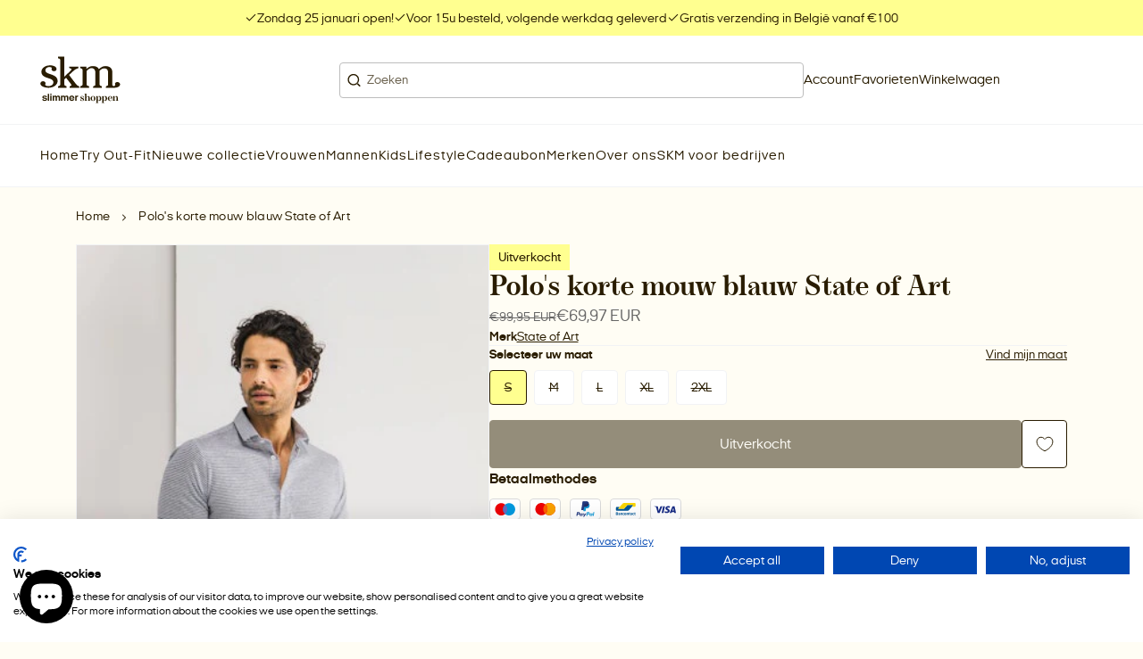

--- FILE ---
content_type: text/html; charset=utf-8
request_url: https://skm.be/products/hemden-korte-mouw-multicolor-state-of-art-3
body_size: 52082
content:
<!doctype html>
<html class="no-js" lang="nl">
  <head>
    <meta charset="utf-8">
    <meta http-equiv="X-UA-Compatible" content="IE=edge">
    <meta name="viewport" content="width=device-width,initial-scale=1,maximum-scale=1">

    <meta name="theme-color" content="">
    <meta name="apple-mobile-web-app-capable" content="yes">
    <meta name="apple-mobile-web-app-status-bar-style" content="default">

    <link rel="canonical" href="https://skm.be/products/hemden-korte-mouw-multicolor-state-of-art-3">
    <link rel="preconnect" href="https://cdn.shopify.com" crossorigin><!-- Google tag (gtag.js) -->
  <script async src="https://www.googletagmanager.com/gtag/js?id=AW-793705526"></script>
  <script>
    window.dataLayer = window.dataLayer || []
    function gtag() {
      dataLayer.push(arguments)
    }
    gtag('js', new Date())

    gtag('config', 'AW-793705526')
  </script><!-- Google Tag Manager -->
  <script>
    ;(function (w, d, s, l, i) {
      w[l] = w[l] || []
      w[l].push({ 'gtm.start': new Date().getTime(), event: 'gtm.js' })
      var f = d.getElementsByTagName(s)[0],
        j = d.createElement(s),
        dl = l != 'dataLayer' ? '&l=' + l : ''
      j.async = true
      j.src = 'https://www.googletagmanager.com/gtm.js?id=' + i + dl
      f.parentNode.insertBefore(j, f)
    })(window, document, 'script', 'dataLayer', 'GTM-57K7423')
  </script>
  <!-- End Google Tag Manager --><!-- Meta Pixel Code -->
  <script>
    !(function (f, b, e, v, n, t, s) {
      if (f.fbq) return
      n = f.fbq = function () {
        n.callMethod ? n.callMethod.apply(n, arguments) : n.queue.push(arguments)
      }
      if (!f._fbq) f._fbq = n
      n.push = n
      n.loaded = !0
      n.version = '2.0'
      n.queue = []
      t = b.createElement(e)
      t.async = !0
      t.src = v
      s = b.getElementsByTagName(e)[0]
      s.parentNode.insertBefore(t, s)
    })(window, document, 'script', 'https://connect.facebook.net/en_US/fbevents.js')
    fbq('init', '2334499553335438')
    fbq('track', 'PageView')
  </script>
  <noscript
    ><img
      height="1"
      width="1"
      style="display:none"
      src="https://www.facebook.com/tr?id=2334499553335438&ev=PageView&noscript=1"
  ></noscript>
  <!-- End Meta Pixel Code --><script type="text/javascript">
    ;(function (c, l, a, r, i, t, y) {
      c[a] =
        c[a] ||
        function () {
          ;(c[a].q = c[a].q || []).push(arguments)
        }
      t = l.createElement(r)
      t.async = 1
      t.src = 'https://www.clarity.ms/tag/' + i
      y = l.getElementsByTagName(r)[0]
      y.parentNode.insertBefore(t, y)
    })(window, document, 'clarity', 'script', 'h0o07g5cux')
  </script><link rel="icon" type="image/png" href="//skm.be/cdn/shop/files/Favicon-skm.png?crop=center&height=32&v=1755786748&width=32"><title>
      Polo&#39;s korte mouw blauw State of Art
 &ndash; SKM</title><meta name="description" content="Deze stijlvolle State of Art polo van 100% katoen is perfect voor de zomer. De polo heeft een comfortabele pasvorm en een tijdloos design. De subtiele, meerkleurige strepen geven de polo een moderne touch. Draag hem casual met een jeans of combineer hem met een chino voor een meer geklede look.100% katoen">

<meta property="og:site_name" content="SKM">
<meta property="og:url" content="https://skm.be/products/hemden-korte-mouw-multicolor-state-of-art-3">
<meta property="og:title" content="Polo&#39;s korte mouw blauw State of Art">
<meta property="og:type" content="product">
<meta property="og:description" content="Deze stijlvolle State of Art polo van 100% katoen is perfect voor de zomer. De polo heeft een comfortabele pasvorm en een tijdloos design. De subtiele, meerkleurige strepen geven de polo een moderne touch. Draag hem casual met een jeans of combineer hem met een chino voor een meer geklede look.100% katoen"><meta property="og:image" content="http://skm.be/cdn/shop/files/536562_01_6759f7d3214096127175c6db.jpg?v=1734341605">
  <meta property="og:image:secure_url" content="https://skm.be/cdn/shop/files/536562_01_6759f7d3214096127175c6db.jpg?v=1734341605">
  <meta property="og:image:width" content="354">
  <meta property="og:image:height" content="511"><meta property="og:price:amount" content="69,97">
  <meta property="og:price:currency" content="EUR"><meta name="twitter:card" content="summary_large_image">
<meta name="twitter:title" content="Polo&#39;s korte mouw blauw State of Art">
<meta name="twitter:description" content="Deze stijlvolle State of Art polo van 100% katoen is perfect voor de zomer. De polo heeft een comfortabele pasvorm en een tijdloos design. De subtiele, meerkleurige strepen geven de polo een moderne touch. Draag hem casual met een jeans of combineer hem met een chino voor een meer geklede look.100% katoen">
<script src="//skm.be/cdn/shop/t/16/assets/base-script.min.js?v=144744537954877177981756479009" defer="defer"></script><script>window.performance && window.performance.mark && window.performance.mark('shopify.content_for_header.start');</script><meta name="google-site-verification" content="FvGc7ujU6OM3MoeDmJG43P3UczkclKwFac2ppGlMUGE">
<meta name="facebook-domain-verification" content="xqp1j7q74ewxi47jf9getwu8ap4vuu">
<meta id="shopify-digital-wallet" name="shopify-digital-wallet" content="/68819910972/digital_wallets/dialog">
<link rel="alternate" type="application/json+oembed" href="https://skm.be/products/hemden-korte-mouw-multicolor-state-of-art-3.oembed">
<script async="async" src="/checkouts/internal/preloads.js?locale=nl-BE"></script>
<script id="shopify-features" type="application/json">{"accessToken":"73128b12d7887ba6df8fefd27841a7b4","betas":["rich-media-storefront-analytics"],"domain":"skm.be","predictiveSearch":true,"shopId":68819910972,"locale":"nl"}</script>
<script>var Shopify = Shopify || {};
Shopify.shop = "shop-skm.myshopify.com";
Shopify.locale = "nl";
Shopify.currency = {"active":"EUR","rate":"1.0"};
Shopify.country = "BE";
Shopify.theme = {"name":"SKM - LIVE","id":182718169414,"schema_name":"Radikal","schema_version":"2.1.6","theme_store_id":null,"role":"main"};
Shopify.theme.handle = "null";
Shopify.theme.style = {"id":null,"handle":null};
Shopify.cdnHost = "skm.be/cdn";
Shopify.routes = Shopify.routes || {};
Shopify.routes.root = "/";</script>
<script type="module">!function(o){(o.Shopify=o.Shopify||{}).modules=!0}(window);</script>
<script>!function(o){function n(){var o=[];function n(){o.push(Array.prototype.slice.apply(arguments))}return n.q=o,n}var t=o.Shopify=o.Shopify||{};t.loadFeatures=n(),t.autoloadFeatures=n()}(window);</script>
<script id="shop-js-analytics" type="application/json">{"pageType":"product"}</script>
<script defer="defer" async type="module" src="//skm.be/cdn/shopifycloud/shop-js/modules/v2/client.init-shop-cart-sync_temwk-5i.nl.esm.js"></script>
<script defer="defer" async type="module" src="//skm.be/cdn/shopifycloud/shop-js/modules/v2/chunk.common_CCZ-xm-Q.esm.js"></script>
<script type="module">
  await import("//skm.be/cdn/shopifycloud/shop-js/modules/v2/client.init-shop-cart-sync_temwk-5i.nl.esm.js");
await import("//skm.be/cdn/shopifycloud/shop-js/modules/v2/chunk.common_CCZ-xm-Q.esm.js");

  window.Shopify.SignInWithShop?.initShopCartSync?.({"fedCMEnabled":true,"windoidEnabled":true});

</script>
<script>(function() {
  var isLoaded = false;
  function asyncLoad() {
    if (isLoaded) return;
    isLoaded = true;
    var urls = ["https:\/\/cdn.instantbrandpage.lowfruitsolutions.com\/59be24abb4aad3782aa42b110b4646e4\/featured-slider-35eb460fa8c7439c19ede1901ffc41f3.js?shop=shop-skm.myshopify.com","https:\/\/cdn.instantbrandpage.lowfruitsolutions.com\/59be24abb4aad3782aa42b110b4646e4\/brand-page-7bbe7c8eca4dff40a67179230b242025.js?shop=shop-skm.myshopify.com","\/\/cdn.shopify.com\/proxy\/5d8059d217db6236bc99b92a104fa999a9c24b26d96cad3c4c4bbbc0f38c274c\/shopify-script-tags.s3.eu-west-1.amazonaws.com\/smartseo\/instantpage.js?shop=shop-skm.myshopify.com\u0026sp-cache-control=cHVibGljLCBtYXgtYWdlPTkwMA","https:\/\/chimpstatic.com\/mcjs-connected\/js\/users\/ce5315f8f204ae25cb3121862\/33d89ae08e7c751ab2e8caf36.js?shop=shop-skm.myshopify.com","\/\/cdn.shopify.com\/s\/files\/1\/0257\/0108\/9360\/t\/85\/assets\/usf-license.js?shop=shop-skm.myshopify.com"];
    for (var i = 0; i < urls.length; i++) {
      var s = document.createElement('script');
      s.type = 'text/javascript';
      s.async = true;
      s.src = urls[i];
      var x = document.getElementsByTagName('script')[0];
      x.parentNode.insertBefore(s, x);
    }
  };
  if(window.attachEvent) {
    window.attachEvent('onload', asyncLoad);
  } else {
    window.addEventListener('load', asyncLoad, false);
  }
})();</script>
<script id="__st">var __st={"a":68819910972,"offset":3600,"reqid":"4cd38248-871c-4041-a2a2-05cade718b50-1768997583","pageurl":"skm.be\/products\/hemden-korte-mouw-multicolor-state-of-art-3","u":"89e14c681072","p":"product","rtyp":"product","rid":14823159202118};</script>
<script>window.ShopifyPaypalV4VisibilityTracking = true;</script>
<script id="captcha-bootstrap">!function(){'use strict';const t='contact',e='account',n='new_comment',o=[[t,t],['blogs',n],['comments',n],[t,'customer']],c=[[e,'customer_login'],[e,'guest_login'],[e,'recover_customer_password'],[e,'create_customer']],r=t=>t.map((([t,e])=>`form[action*='/${t}']:not([data-nocaptcha='true']) input[name='form_type'][value='${e}']`)).join(','),a=t=>()=>t?[...document.querySelectorAll(t)].map((t=>t.form)):[];function s(){const t=[...o],e=r(t);return a(e)}const i='password',u='form_key',d=['recaptcha-v3-token','g-recaptcha-response','h-captcha-response',i],f=()=>{try{return window.sessionStorage}catch{return}},m='__shopify_v',_=t=>t.elements[u];function p(t,e,n=!1){try{const o=window.sessionStorage,c=JSON.parse(o.getItem(e)),{data:r}=function(t){const{data:e,action:n}=t;return t[m]||n?{data:e,action:n}:{data:t,action:n}}(c);for(const[e,n]of Object.entries(r))t.elements[e]&&(t.elements[e].value=n);n&&o.removeItem(e)}catch(o){console.error('form repopulation failed',{error:o})}}const l='form_type',E='cptcha';function T(t){t.dataset[E]=!0}const w=window,h=w.document,L='Shopify',v='ce_forms',y='captcha';let A=!1;((t,e)=>{const n=(g='f06e6c50-85a8-45c8-87d0-21a2b65856fe',I='https://cdn.shopify.com/shopifycloud/storefront-forms-hcaptcha/ce_storefront_forms_captcha_hcaptcha.v1.5.2.iife.js',D={infoText:'Beschermd door hCaptcha',privacyText:'Privacy',termsText:'Voorwaarden'},(t,e,n)=>{const o=w[L][v],c=o.bindForm;if(c)return c(t,g,e,D).then(n);var r;o.q.push([[t,g,e,D],n]),r=I,A||(h.body.append(Object.assign(h.createElement('script'),{id:'captcha-provider',async:!0,src:r})),A=!0)});var g,I,D;w[L]=w[L]||{},w[L][v]=w[L][v]||{},w[L][v].q=[],w[L][y]=w[L][y]||{},w[L][y].protect=function(t,e){n(t,void 0,e),T(t)},Object.freeze(w[L][y]),function(t,e,n,w,h,L){const[v,y,A,g]=function(t,e,n){const i=e?o:[],u=t?c:[],d=[...i,...u],f=r(d),m=r(i),_=r(d.filter((([t,e])=>n.includes(e))));return[a(f),a(m),a(_),s()]}(w,h,L),I=t=>{const e=t.target;return e instanceof HTMLFormElement?e:e&&e.form},D=t=>v().includes(t);t.addEventListener('submit',(t=>{const e=I(t);if(!e)return;const n=D(e)&&!e.dataset.hcaptchaBound&&!e.dataset.recaptchaBound,o=_(e),c=g().includes(e)&&(!o||!o.value);(n||c)&&t.preventDefault(),c&&!n&&(function(t){try{if(!f())return;!function(t){const e=f();if(!e)return;const n=_(t);if(!n)return;const o=n.value;o&&e.removeItem(o)}(t);const e=Array.from(Array(32),(()=>Math.random().toString(36)[2])).join('');!function(t,e){_(t)||t.append(Object.assign(document.createElement('input'),{type:'hidden',name:u})),t.elements[u].value=e}(t,e),function(t,e){const n=f();if(!n)return;const o=[...t.querySelectorAll(`input[type='${i}']`)].map((({name:t})=>t)),c=[...d,...o],r={};for(const[a,s]of new FormData(t).entries())c.includes(a)||(r[a]=s);n.setItem(e,JSON.stringify({[m]:1,action:t.action,data:r}))}(t,e)}catch(e){console.error('failed to persist form',e)}}(e),e.submit())}));const S=(t,e)=>{t&&!t.dataset[E]&&(n(t,e.some((e=>e===t))),T(t))};for(const o of['focusin','change'])t.addEventListener(o,(t=>{const e=I(t);D(e)&&S(e,y())}));const B=e.get('form_key'),M=e.get(l),P=B&&M;t.addEventListener('DOMContentLoaded',(()=>{const t=y();if(P)for(const e of t)e.elements[l].value===M&&p(e,B);[...new Set([...A(),...v().filter((t=>'true'===t.dataset.shopifyCaptcha))])].forEach((e=>S(e,t)))}))}(h,new URLSearchParams(w.location.search),n,t,e,['guest_login'])})(!0,!0)}();</script>
<script integrity="sha256-4kQ18oKyAcykRKYeNunJcIwy7WH5gtpwJnB7kiuLZ1E=" data-source-attribution="shopify.loadfeatures" defer="defer" src="//skm.be/cdn/shopifycloud/storefront/assets/storefront/load_feature-a0a9edcb.js" crossorigin="anonymous"></script>
<script data-source-attribution="shopify.dynamic_checkout.dynamic.init">var Shopify=Shopify||{};Shopify.PaymentButton=Shopify.PaymentButton||{isStorefrontPortableWallets:!0,init:function(){window.Shopify.PaymentButton.init=function(){};var t=document.createElement("script");t.src="https://skm.be/cdn/shopifycloud/portable-wallets/latest/portable-wallets.nl.js",t.type="module",document.head.appendChild(t)}};
</script>
<script data-source-attribution="shopify.dynamic_checkout.buyer_consent">
  function portableWalletsHideBuyerConsent(e){var t=document.getElementById("shopify-buyer-consent"),n=document.getElementById("shopify-subscription-policy-button");t&&n&&(t.classList.add("hidden"),t.setAttribute("aria-hidden","true"),n.removeEventListener("click",e))}function portableWalletsShowBuyerConsent(e){var t=document.getElementById("shopify-buyer-consent"),n=document.getElementById("shopify-subscription-policy-button");t&&n&&(t.classList.remove("hidden"),t.removeAttribute("aria-hidden"),n.addEventListener("click",e))}window.Shopify?.PaymentButton&&(window.Shopify.PaymentButton.hideBuyerConsent=portableWalletsHideBuyerConsent,window.Shopify.PaymentButton.showBuyerConsent=portableWalletsShowBuyerConsent);
</script>
<script data-source-attribution="shopify.dynamic_checkout.cart.bootstrap">document.addEventListener("DOMContentLoaded",(function(){function t(){return document.querySelector("shopify-accelerated-checkout-cart, shopify-accelerated-checkout")}if(t())Shopify.PaymentButton.init();else{new MutationObserver((function(e,n){t()&&(Shopify.PaymentButton.init(),n.disconnect())})).observe(document.body,{childList:!0,subtree:!0})}}));
</script>

<script>window.performance && window.performance.mark && window.performance.mark('shopify.content_for_header.end');</script>
    <script>window._usfTheme={
    id:182718169414,
    name:"Radikal",
    version:"2.1.6",
    vendor:"Radikal",
    applied:1,
    assetUrl:"//skm.be/cdn/shop/t/16/assets/usf-boot.js?v=35096411822646067251764929723"
};
window._usfCustomerTags = null;
window._usfCollectionId = null;
window._usfCollectionDefaultSort = null;
window._usfLocale = "nl";
window._usfRootUrl = "\/";
window.usf = {
  settings: {"online":1,"version":"1.0.2.4112","shop":"shop-skm.myshopify.com","siteId":"0637f2ff-f370-4b94-a8a0-440afe30cf7a","resUrl":"//cdn.shopify.com/s/files/1/0257/0108/9360/t/85/assets/","analyticsApiUrl":"https://svc-4-analytics-usf.hotyon.com/set","searchSvcUrl":"https://svc-4-usf.hotyon.com/","enabledPlugins":["wishlist-king"],"mobileBreakpoint":767,"decimals":2,"decimalDisplay":",","thousandSeparator":".","currency":"EUR","priceLongFormat":"€{0} EUR","priceFormat":"€{0}","plugins":{},"revision":86784876,"filters":{"desktopLikeMobile":1,"filtersHorzStyle":"default","filtersHorzPosition":"left","filtersMobileStyle":"default"},"instantSearch":{"online":1,"searchBoxSelector":"input[name=q]","numOfSuggestions":6,"numOfProductMatches":6,"numOfCollections":4,"numOfPages":4,"layout":"two-columns","productDisplayType":"list","productColumnPosition":"left","productsPerRow":2,"showPopularProducts":1,"numOfPopularProducts":6,"numOfRecentSearches":5},"search":{"online":1,"sortFields":["-discount","-date","r","title","-title","-price","price","date"],"searchResultsUrl":"/pages/search-results","more":"more","itemsPerPage":30,"imageSizeType":"fixed","imageSize":"600,350","showSearchInputOnSearchPage":1,"showAltImage":1,"showVendor":1,"showSale":1,"showSoldOut":1,"canChangeUrl":1},"collections":{"online":1,"collectionsPageUrl":"/pages/collections"},"filterNavigation":{"showFilterArea":1,"showSingle":1,"showProductCount":1},"translation_nl":{"search":"Zoek","latestSearches":"Laatste zoekopdrachten","popularSearches":"Populaire zoekopdrachten","viewAllResultsFor":"Bekijk alle resultaten voor <span class=\"usf-highlight\">{0}</span>","viewAllResults":"Alle resultaten bekijken","noMatchesFoundFor":"Geen overeenkomende events gevonden voor \"<b>{0}</b>\". Probeer het opnieuw met een andere term.","productSearchResultWithTermSummary":"<b>{0}</b> resultaten for '<b>{1}</b>'","productSearchResultSummary":"<b>{0}</b> producten","productSearchNoResults":"<h2>Geen overeenkomst voor '<b>{0}</b>'.</h2><p>Maar geef niet op - controleer de filters, spelling of probeer minder specifieke zoektermen.</p>","productSearchNoResultsEmptyTerm":"<h2>Geen resultaten gevonden.</h2><p>Maar geef niet op - controleer de filters of probeer minder specifieke termen.</p>","clearAll":"Alles wissen","clear":"Wissen","clearAllFilters":"Wis alle filters","clearFiltersBy":"Filters wissen op {0}","filterBy":"Filter op {0}","sort":"Sorteer","sortBy_r":"Relevantie","sortBy_title":"Titel: A-Z","sortBy_-title":"Titel: Z-A","sortBy_date":"Datum: Oud naar Nieuw","sortBy_-date":"Datum: Nieuw voor oud","sortBy_price":"Prijs: Laag naar Hoog","sortBy_-price":"Prijs: van hoog naar laag","sortBy_percentSale":"Percent sales: Low to High","sortBy_-percentSale":"Percent sales: High to Low","sortBy_-discount":"Korting: Hoog naar Laag","sortBy_bestselling":"Best verkocht","sortBy_-available":"Inventaris: Hoog naar laag","sortBy_producttype":"Type product: A-Z","sortBy_-producttype":"Type product: Z-A","sortBy_random":"Random","filters":"Filters","filterOptions":"Zoek op merk","clearFilterOptions":"Alle filteropties wissen","youHaveViewed":"Je hebt {0} van {1} producten bekeken","loadMore":"Meer laden","loadPrev":"Vorige laden","productMatches":"Product komt overeen","trending":"Trending","didYouMean":"Sorry, niets gevonden voor '<b>{0}</b>'.<br>Bedoelde je '<b>{1}</b>'?","searchSuggestions":"Zoeksuggesties","popularSearch":"Popular search","quantity":"Hoeveelheid","selectedVariantNotAvailable":"De geselecteerde variant is niet beschikbaar.","addToCart":"In winkelwagen","seeFullDetails":"Bekijk alle details","chooseOptions":"Opties kiezen","quickView":"Snel bekijken","sale":"Korting","save":"Bespaar","soldOut":"Uitverkocht","viewItems":"Bekijk producten","more":"Meer","all":"Alle","prevPage":"Vorige pagina","gotoPage":"Ga naar pagina {0}","nextPage":"Volgende pagina","from":"Vanaf","collections":"Collecties","pages":"Pagina's","sortBy_option:Maat X":"Maat X: A-Z","sortBy_-option:Maat X":"Maat X: Z-A","sortBy_option:Maat Y":"Maat Y: A-Z","sortBy_-option:Maat Y":"Maat Y: Z-A","sortBy_option:Waarde":"Waarde: A-Z","sortBy_-option:Waarde":"Waarde: Z-A","sortBy_varMetafield:custom.ean":"custom.ean: A-Z","sortBy_-varMetafield:custom.ean":"custom.ean: Z-A","sortBy_metafield:custom.ean":"custom.ean: A-Z","sortBy_-metafield:custom.ean":"custom.ean: Z-A","sortBy_varMetafield:softtouch.ean":"softtouch.ean: A-Z","sortBy_-varMetafield:softtouch.ean":"softtouch.ean: Z-A","sortBy_varMetafield:MyNamespace.MyKey1":"MyNamespace.MyKey1: A-Z","sortBy_-varMetafield:MyNamespace.MyKey1":"MyNamespace.MyKey1: Z-A","sortBy_option:Kleur":"Kleur: A-Z","sortBy_-option:Kleur":"Kleur: Z-A","sortBy_metafield:custom.trends_tags":"custom.trends_tags: A-Z","sortBy_-metafield:custom.trends_tags":"custom.trends_tags: Z-A","sortBy_metafield:custom.extra_tags":"custom.extra_tags: A-Z","sortBy_-metafield:custom.extra_tags":"custom.extra_tags: Z-A","sortBy_metafield:custom.tags_3_11_giftshop":"custom.tags_3_11_giftshop: A-Z","sortBy_-metafield:custom.tags_3_11_giftshop":"custom.tags_3_11_giftshop: Z-A","sortBy_metafield:custom.tags_3_11":"custom.tags_3_11: A-Z","sortBy_-metafield:custom.tags_3_11":"custom.tags_3_11: Z-A"}}
}
window._usfB2BEnabled = null;
window._usfCurrentLocationId = null;
</script>
<script src="//skm.be/cdn/shop/t/16/assets/usf-boot.js?v=35096411822646067251764929723" async></script>
<style data-shopify></style><style data-shopify>@font-face {
    font-family: 'boutiqueserif';
    font-style: normal;
    font-weight: 400;
    font-display: swap;
    src: url(//skm.be/cdn/shop/t/16/assets/boutiqueserif-mmedium-webfont.eot?v=182021558400103289421756109732);
    src: url(//skm.be/cdn/shop/t/16/assets/boutiqueserif-mmedium-webfont.eot?%23iefix&v=182021558400103289421756109732) format('embedded-opentype'),
        url(//skm.be/cdn/shop/t/16/assets/boutiqueserif-mmedium-webfont.woff2?v=131547480097697680701756109732) format('woff2'),
        url(//skm.be/cdn/shop/t/16/assets/boutiqueserif-mmedium-webfont.woff?v=162059812832980248331756109732) format('woff'),
        url(//skm.be/cdn/shop/t/16/assets/boutiqueserif-mmedium-webfont.ttf?v=107631226653762318271756109732) format('truetype'),
        url(//skm.be/cdn/shop/t/16/assets/boutiqueserif-mmedium-webfont.svg?v=33765286695921456921756109732) format('svg');
  }

  @font-face {
    font-family: 'italianplateno';
    font-style: normal;
    font-weight: 400;
    font-display: swap;
    src: url(//skm.be/cdn/shop/t/16/assets/italianplateno1expanded-regular-webfont.eot?v=1051919779242469061756109732);
    src: url(//skm.be/cdn/shop/t/16/assets/italianplateno1expanded-regular-webfont.eot?%23iefix&v=1051919779242469061756109732) format('embedded-opentype'),
        url(//skm.be/cdn/shop/t/16/assets/italianplateno1expanded-regular-webfont.woff2?v=173274907629966110881756109732) format('woff2'),
        url(//skm.be/cdn/shop/t/16/assets/italianplateno1expanded-regular-webfont.woff?v=41645296319482751171756109732) format('woff'),
        url(//skm.be/cdn/shop/t/16/assets/italianplateno1expanded-regular-webfont.ttf?v=1792904584865067121756109732) format('truetype'),
        url(//skm.be/cdn/shop/t/16/assets/italianplateno1expanded-regular-webfont.svg?v=8908719441412511481756109732) format('svg');
  }

   @font-face {
    font-family: 'italianplateno';
    font-style: normal;
    font-weight: 600;
    font-display: swap;
    src: url(//skm.be/cdn/shop/t/16/assets/italianplateno1expanded-medium-webfont.eot?v=164826458468264258841756109732);
    src: url(//skm.be/cdn/shop/t/16/assets/italianplateno1expanded-medium-webfont.eot?%23iefix&v=164826458468264258841756109732) format('embedded-opentype'),
        url(//skm.be/cdn/shop/t/16/assets/italianplateno1expanded-medium-webfont.woff2?v=56768032714133661531756109732) format('woff2'),
        url(//skm.be/cdn/shop/t/16/assets/italianplateno1expanded-medium-webfont.woff?v=73316394125192712121756109732) format('woff'),
        url(//skm.be/cdn/shop/t/16/assets/italianplateno1expanded-medium-webfont.ttf?v=117242760629706167041756109732) format('truetype'),
        url(//skm.be/cdn/shop/t/16/assets/italianplateno1expanded-medium-webfont.svg?v=40195759191222979791756109732) format('svg');
  }

   @font-face {
    font-family: 'italianplateno';
    font-style: normal;
    font-weight: 700;
    font-display: swap;
    src: url(//skm.be/cdn/shop/t/16/assets/italianplateno1expanded-bold-webfont.eot?v=103403791996793587091756109732);
    src: url(//skm.be/cdn/shop/t/16/assets/italianplateno1expanded-bold-webfont.eot?%23iefix&v=103403791996793587091756109732) format('embedded-opentype'),
        url(//skm.be/cdn/shop/t/16/assets/italianplateno1expanded-bold-webfont.woff2?v=181368257776790668461756109732) format('woff2'),
        url(//skm.be/cdn/shop/t/16/assets/italianplateno1expanded-bold-webfont.woff?v=117055752790938227261756109732) format('woff'),
        url(//skm.be/cdn/shop/t/16/assets/italianplateno1expanded-bold-webfont.ttf?v=153501120722973585001756109732) format('truetype'),
        url(//skm.be/cdn/shop/t/16/assets/italianplateno1expanded-bold-webfont.svg?v=128471615877917912221756109732) format('svg');
  }</style><style data-shopify>
  :root {
    /**
    * Typography
    */--ff-primary: italianplateno, sans-serif;--ff-secondary: italianplateno, sans-serif;
      --ff-secondary-weight: 700;--ff-accent: boutiqueserif, sans-serif;

    --fs-body-scale: 1.0;
    --fs-heading-scale: 1.0;

    /**
    * Layout
    */
    --layout-container-width: 1600px;
    --layout-container-pdp-width: 1200px;
    --layout-site-padding-desktop: 45px;
    --layout-site-padding-mobile: 20px;

    --layout-column-grid-gap: 50px;
    --layout-row-grid-gap: 50px;

    /*
      Borders
    */
    --border-radius: 0px;

    /*
      Buttons
    */
    --button-border-radius: 4px;
    --button-letter-case: unset;

    /*
      Policy pages
    */}

  /**
  * Color
  */
  :root {
    --color-white: 255,255,255;
    --color-black: 0,0,0;

    /**
    * Cookie banner colors
    */
    
    --color-cookiebanner-heading: 41,28,0;
    --color-cookiebanner-text: 41,28,0;
    --color-cookiebanner-background: 255,253,244;
    --color-cookiebanner-button: 255,255,144;
    --color-cookiebanner-button-label: 41,28,0;
    --color-cookiebanner-button-hover: 41,28,0;
    --color-cookiebanner-button-hover-label: 255,255,255;
    --color-cookiebanner-border: 189,189,189;
    --color-cookiebanner-accent: 255,255,144;
    --color-cookiebanner-accent-label: 41,28,0;
    --color-cookiebanner-success: 49,208,170;
    --color-cookiebanner-error: 232,101,92;
  }:root,.u-color--scheme-1 {
      --color-heading: 41,28,0;
      --color-text: 41,28,0;
      --color-text-secondary: 102,102,102;
      --color-background: 255,253,244;
      --color-button: 255,255,144;
      --color-button-label: 41,28,0;
      --color-button-hover: 41,28,0;
      --color-button-hover-label: 255,255,255;
      --color-border: 189,189,189;
      --color-border-secondary: 242,243,245;
      --color-accent: 255,255,144;
      --color-accent-label: 41,28,0;
      --color-success: 49,208,170;
      --color-error: 232,101,92;

    }.u-color--scheme-2 {
      --color-heading: 41,28,0;
      --color-text: 41,28,0;
      --color-text-secondary: 102,102,102;
      --color-background: 255,255,255;
      --color-button: 255,255,144;
      --color-button-label: 41,28,0;
      --color-button-hover: 41,28,0;
      --color-button-hover-label: 189,189,189;
      --color-border: 189,189,189;
      --color-border-secondary: 242,243,245;
      --color-accent: 255,255,144;
      --color-accent-label: 41,28,0;
      --color-success: 49,208,170;
      --color-error: 232,101,92;

    }.u-color--scheme-3 {
      --color-heading: 41,28,0;
      --color-text: 41,28,0;
      --color-text-secondary: 102,102,102;
      --color-background: 255,255,144;
      --color-button: 41,28,0;
      --color-button-label: 255,253,244;
      --color-button-hover: 41,28,0;
      --color-button-hover-label: 255,255,144;
      --color-border: 189,189,189;
      --color-border-secondary: 242,243,245;
      --color-accent: 255,255,144;
      --color-accent-label: 255,253,244;
      --color-success: 49,208,170;
      --color-error: 232,101,92;

    }.u-color--scheme-d44eeb13-0fdc-4188-9bfd-2efd39184e27 {
      --color-heading: 255,255,255;
      --color-text: 255,255,255;
      --color-text-secondary: 102,102,102;
      --color-background: 41,28,0;
      --color-button: 255,255,144;
      --color-button-label: 41,28,0;
      --color-button-hover: 41,28,0;
      --color-button-hover-label: 255,253,244;
      --color-border: 189,189,189;
      --color-border-secondary: 242,243,245;
      --color-accent: 255,255,144;
      --color-accent-label: 41,28,0;
      --color-success: 49,208,170;
      --color-error: 232,101,92;

    }.u-color--scheme-1144c263-5959-48e8-8453-a43a700a1aef {
      --color-heading: 41,28,0;
      --color-text: 41,28,0;
      --color-text-secondary: 102,102,102;
      --color-background: 255,253,244;
      --color-button: 255,255,144;
      --color-button-label: 41,28,0;
      --color-button-hover: 41,28,0;
      --color-button-hover-label: 189,189,189;
      --color-border: 189,189,189;
      --color-border-secondary: 242,243,245;
      --color-accent: 255,255,144;
      --color-accent-label: 41,28,0;
      --color-success: 49,208,170;
      --color-error: 232,101,92;

    }.u-color--scheme-9fdc53e1-dc2d-4489-bd16-5f136cc7c024 {
      --color-heading: 255,255,144;
      --color-text: 242,243,245;
      --color-text-secondary: 189,189,189;
      --color-background: 0,0,0;
      --color-button: 255,255,144;
      --color-button-label: 41,28,0;
      --color-button-hover: 41,28,0;
      --color-button-hover-label: 189,189,189;
      --color-border: 189,189,189;
      --color-border-secondary: 242,243,245;
      --color-accent: 255,255,144;
      --color-accent-label: 41,28,0;
      --color-success: 49,208,170;
      --color-error: 232,101,92;

    }.u-color--scheme-8af6945e-345f-4099-a1c1-7f24e6d2a62f {
      --color-heading: 255,255,144;
      --color-text: 255,255,144;
      --color-text-secondary: 255,255,144;
      --color-background: 255,253,244;
      --color-button: 255,255,144;
      --color-button-label: 41,28,0;
      --color-button-hover: 41,28,0;
      --color-button-hover-label: 189,189,189;
      --color-border: 189,189,189;
      --color-border-secondary: 242,243,245;
      --color-accent: 255,255,144;
      --color-accent-label: 41,28,0;
      --color-success: 49,208,170;
      --color-error: 232,101,92;

    }.u-color--scheme-a7253413-e497-44ca-8f61-a0bb663d0e95 {
      --color-heading: 41,28,0;
      --color-text: 41,28,0;
      --color-text-secondary: 102,102,102;
      --color-background: 255,253,244;
      --color-button: 255,255,144;
      --color-button-label: 41,28,0;
      --color-button-hover: 41,28,0;
      --color-button-hover-label: 255,255,255;
      --color-border: 189,189,189;
      --color-border-secondary: 242,243,245;
      --color-accent: 255,255,144;
      --color-accent-label: 41,28,0;
      --color-success: 49,208,170;
      --color-error: 232,101,92;

    }.u-color--scheme-56f0d893-de73-47d1-978a-f828cf47fdc4 {
      --color-heading: 255,255,255;
      --color-text: 255,255,255;
      --color-text-secondary: 255,255,255;
      --color-background: 255,253,244;
      --color-button: 255,255,144;
      --color-button-label: 41,28,0;
      --color-button-hover: 41,28,0;
      --color-button-hover-label: 255,255,255;
      --color-border: 189,189,189;
      --color-border-secondary: 242,243,245;
      --color-accent: 255,253,244;
      --color-accent-label: 255,253,244;
      --color-success: 49,208,170;
      --color-error: 232,101,92;

    }body, .u-color--scheme-1, .u-color--scheme-2, .u-color--scheme-3, .u-color--scheme-d44eeb13-0fdc-4188-9bfd-2efd39184e27, .u-color--scheme-1144c263-5959-48e8-8453-a43a700a1aef, .u-color--scheme-9fdc53e1-dc2d-4489-bd16-5f136cc7c024, .u-color--scheme-8af6945e-345f-4099-a1c1-7f24e6d2a62f, .u-color--scheme-a7253413-e497-44ca-8f61-a0bb663d0e95, .u-color--scheme-56f0d893-de73-47d1-978a-f828cf47fdc4 {
    color: rgb(var(--color-text));
    background-color: rgb(var(--color-background));
  }
</style>
<link href="//skm.be/cdn/shop/t/16/assets/base-style.min.css?v=4865458394951114641758031473" rel="stylesheet" type="text/css" media="all" />
<!-- BEGIN app block: shopify://apps/c-hub-customer-accounts/blocks/app-embed/0fb3ba0b-4c65-4919-a85a-48bc2d368e9c --><script>(function () { try { localStorage.removeItem('chInitPageLoad'); } catch (error) {}})();</script><!-- END app block --><!-- BEGIN app block: shopify://apps/microsoft-clarity/blocks/clarity_js/31c3d126-8116-4b4a-8ba1-baeda7c4aeea -->
<script type="text/javascript">
  (function (c, l, a, r, i, t, y) {
    c[a] = c[a] || function () { (c[a].q = c[a].q || []).push(arguments); };
    t = l.createElement(r); t.async = 1; t.src = "https://www.clarity.ms/tag/" + i + "?ref=shopify";
    y = l.getElementsByTagName(r)[0]; y.parentNode.insertBefore(t, y);

    c.Shopify.loadFeatures([{ name: "consent-tracking-api", version: "0.1" }], error => {
      if (error) {
        console.error("Error loading Shopify features:", error);
        return;
      }

      c[a]('consentv2', {
        ad_Storage: c.Shopify.customerPrivacy.marketingAllowed() ? "granted" : "denied",
        analytics_Storage: c.Shopify.customerPrivacy.analyticsProcessingAllowed() ? "granted" : "denied",
      });
    });

    l.addEventListener("visitorConsentCollected", function (e) {
      c[a]('consentv2', {
        ad_Storage: e.detail.marketingAllowed ? "granted" : "denied",
        analytics_Storage: e.detail.analyticsAllowed ? "granted" : "denied",
      });
    });
  })(window, document, "clarity", "script", "td75p99c5k");
</script>



<!-- END app block --><!-- BEGIN app block: shopify://apps/rt-facebook-messenger-chat/blocks/app-embed/f9ff3e5c-12a9-4672-9e53-b37aff0a3a98 --><script>
  window.roarJs = window.roarJs || {};
  roarJs.MessengerConfig = {
    metafields: {
      shop: "shop-skm.myshopify.com",
      settings: {"enabled":"1","page_id":"514847715215035","locale":"nl_NL","param":{"show_on_all":"1","show_on_home":"1","show_on_product":"1","show_on_collection":"1","show_on_cart":"1"},"exitintent":{"disabled":"1","expire":"0","favicon":{"enabled":"1","message":"You have a message!"},"popup":{"enabled":"1","line1":"Before you leave","line2":"We'd love to give you a 15% discount","line3":"For the next purchase","discount":"DISCOUNT_CODE"},"style":{"gradient":"preset","pattern":"0","custom":{"color":"#ffffff","background":"#0084ff"}}},"only1":"true"},
      moneyFormat: "€{{amount_with_comma_separator}}"
    }
  }
</script>


<!-- END app block --><script src="https://cdn.shopify.com/extensions/e8878072-2f6b-4e89-8082-94b04320908d/inbox-1254/assets/inbox-chat-loader.js" type="text/javascript" defer="defer"></script>
<script src="https://cdn.shopify.com/extensions/4d222ec0-47a3-429d-b87c-5b14215dc0f5/1.0.0/assets/messenger.js" type="text/javascript" defer="defer"></script>
<link href="https://cdn.shopify.com/extensions/4d222ec0-47a3-429d-b87c-5b14215dc0f5/1.0.0/assets/messenger.css" rel="stylesheet" type="text/css" media="all">
<link href="https://monorail-edge.shopifysvc.com" rel="dns-prefetch">
<script>(function(){if ("sendBeacon" in navigator && "performance" in window) {try {var session_token_from_headers = performance.getEntriesByType('navigation')[0].serverTiming.find(x => x.name == '_s').description;} catch {var session_token_from_headers = undefined;}var session_cookie_matches = document.cookie.match(/_shopify_s=([^;]*)/);var session_token_from_cookie = session_cookie_matches && session_cookie_matches.length === 2 ? session_cookie_matches[1] : "";var session_token = session_token_from_headers || session_token_from_cookie || "";function handle_abandonment_event(e) {var entries = performance.getEntries().filter(function(entry) {return /monorail-edge.shopifysvc.com/.test(entry.name);});if (!window.abandonment_tracked && entries.length === 0) {window.abandonment_tracked = true;var currentMs = Date.now();var navigation_start = performance.timing.navigationStart;var payload = {shop_id: 68819910972,url: window.location.href,navigation_start,duration: currentMs - navigation_start,session_token,page_type: "product"};window.navigator.sendBeacon("https://monorail-edge.shopifysvc.com/v1/produce", JSON.stringify({schema_id: "online_store_buyer_site_abandonment/1.1",payload: payload,metadata: {event_created_at_ms: currentMs,event_sent_at_ms: currentMs}}));}}window.addEventListener('pagehide', handle_abandonment_event);}}());</script>
<script id="web-pixels-manager-setup">(function e(e,d,r,n,o){if(void 0===o&&(o={}),!Boolean(null===(a=null===(i=window.Shopify)||void 0===i?void 0:i.analytics)||void 0===a?void 0:a.replayQueue)){var i,a;window.Shopify=window.Shopify||{};var t=window.Shopify;t.analytics=t.analytics||{};var s=t.analytics;s.replayQueue=[],s.publish=function(e,d,r){return s.replayQueue.push([e,d,r]),!0};try{self.performance.mark("wpm:start")}catch(e){}var l=function(){var e={modern:/Edge?\/(1{2}[4-9]|1[2-9]\d|[2-9]\d{2}|\d{4,})\.\d+(\.\d+|)|Firefox\/(1{2}[4-9]|1[2-9]\d|[2-9]\d{2}|\d{4,})\.\d+(\.\d+|)|Chrom(ium|e)\/(9{2}|\d{3,})\.\d+(\.\d+|)|(Maci|X1{2}).+ Version\/(15\.\d+|(1[6-9]|[2-9]\d|\d{3,})\.\d+)([,.]\d+|)( \(\w+\)|)( Mobile\/\w+|) Safari\/|Chrome.+OPR\/(9{2}|\d{3,})\.\d+\.\d+|(CPU[ +]OS|iPhone[ +]OS|CPU[ +]iPhone|CPU IPhone OS|CPU iPad OS)[ +]+(15[._]\d+|(1[6-9]|[2-9]\d|\d{3,})[._]\d+)([._]\d+|)|Android:?[ /-](13[3-9]|1[4-9]\d|[2-9]\d{2}|\d{4,})(\.\d+|)(\.\d+|)|Android.+Firefox\/(13[5-9]|1[4-9]\d|[2-9]\d{2}|\d{4,})\.\d+(\.\d+|)|Android.+Chrom(ium|e)\/(13[3-9]|1[4-9]\d|[2-9]\d{2}|\d{4,})\.\d+(\.\d+|)|SamsungBrowser\/([2-9]\d|\d{3,})\.\d+/,legacy:/Edge?\/(1[6-9]|[2-9]\d|\d{3,})\.\d+(\.\d+|)|Firefox\/(5[4-9]|[6-9]\d|\d{3,})\.\d+(\.\d+|)|Chrom(ium|e)\/(5[1-9]|[6-9]\d|\d{3,})\.\d+(\.\d+|)([\d.]+$|.*Safari\/(?![\d.]+ Edge\/[\d.]+$))|(Maci|X1{2}).+ Version\/(10\.\d+|(1[1-9]|[2-9]\d|\d{3,})\.\d+)([,.]\d+|)( \(\w+\)|)( Mobile\/\w+|) Safari\/|Chrome.+OPR\/(3[89]|[4-9]\d|\d{3,})\.\d+\.\d+|(CPU[ +]OS|iPhone[ +]OS|CPU[ +]iPhone|CPU IPhone OS|CPU iPad OS)[ +]+(10[._]\d+|(1[1-9]|[2-9]\d|\d{3,})[._]\d+)([._]\d+|)|Android:?[ /-](13[3-9]|1[4-9]\d|[2-9]\d{2}|\d{4,})(\.\d+|)(\.\d+|)|Mobile Safari.+OPR\/([89]\d|\d{3,})\.\d+\.\d+|Android.+Firefox\/(13[5-9]|1[4-9]\d|[2-9]\d{2}|\d{4,})\.\d+(\.\d+|)|Android.+Chrom(ium|e)\/(13[3-9]|1[4-9]\d|[2-9]\d{2}|\d{4,})\.\d+(\.\d+|)|Android.+(UC? ?Browser|UCWEB|U3)[ /]?(15\.([5-9]|\d{2,})|(1[6-9]|[2-9]\d|\d{3,})\.\d+)\.\d+|SamsungBrowser\/(5\.\d+|([6-9]|\d{2,})\.\d+)|Android.+MQ{2}Browser\/(14(\.(9|\d{2,})|)|(1[5-9]|[2-9]\d|\d{3,})(\.\d+|))(\.\d+|)|K[Aa][Ii]OS\/(3\.\d+|([4-9]|\d{2,})\.\d+)(\.\d+|)/},d=e.modern,r=e.legacy,n=navigator.userAgent;return n.match(d)?"modern":n.match(r)?"legacy":"unknown"}(),u="modern"===l?"modern":"legacy",c=(null!=n?n:{modern:"",legacy:""})[u],f=function(e){return[e.baseUrl,"/wpm","/b",e.hashVersion,"modern"===e.buildTarget?"m":"l",".js"].join("")}({baseUrl:d,hashVersion:r,buildTarget:u}),m=function(e){var d=e.version,r=e.bundleTarget,n=e.surface,o=e.pageUrl,i=e.monorailEndpoint;return{emit:function(e){var a=e.status,t=e.errorMsg,s=(new Date).getTime(),l=JSON.stringify({metadata:{event_sent_at_ms:s},events:[{schema_id:"web_pixels_manager_load/3.1",payload:{version:d,bundle_target:r,page_url:o,status:a,surface:n,error_msg:t},metadata:{event_created_at_ms:s}}]});if(!i)return console&&console.warn&&console.warn("[Web Pixels Manager] No Monorail endpoint provided, skipping logging."),!1;try{return self.navigator.sendBeacon.bind(self.navigator)(i,l)}catch(e){}var u=new XMLHttpRequest;try{return u.open("POST",i,!0),u.setRequestHeader("Content-Type","text/plain"),u.send(l),!0}catch(e){return console&&console.warn&&console.warn("[Web Pixels Manager] Got an unhandled error while logging to Monorail."),!1}}}}({version:r,bundleTarget:l,surface:e.surface,pageUrl:self.location.href,monorailEndpoint:e.monorailEndpoint});try{o.browserTarget=l,function(e){var d=e.src,r=e.async,n=void 0===r||r,o=e.onload,i=e.onerror,a=e.sri,t=e.scriptDataAttributes,s=void 0===t?{}:t,l=document.createElement("script"),u=document.querySelector("head"),c=document.querySelector("body");if(l.async=n,l.src=d,a&&(l.integrity=a,l.crossOrigin="anonymous"),s)for(var f in s)if(Object.prototype.hasOwnProperty.call(s,f))try{l.dataset[f]=s[f]}catch(e){}if(o&&l.addEventListener("load",o),i&&l.addEventListener("error",i),u)u.appendChild(l);else{if(!c)throw new Error("Did not find a head or body element to append the script");c.appendChild(l)}}({src:f,async:!0,onload:function(){if(!function(){var e,d;return Boolean(null===(d=null===(e=window.Shopify)||void 0===e?void 0:e.analytics)||void 0===d?void 0:d.initialized)}()){var d=window.webPixelsManager.init(e)||void 0;if(d){var r=window.Shopify.analytics;r.replayQueue.forEach((function(e){var r=e[0],n=e[1],o=e[2];d.publishCustomEvent(r,n,o)})),r.replayQueue=[],r.publish=d.publishCustomEvent,r.visitor=d.visitor,r.initialized=!0}}},onerror:function(){return m.emit({status:"failed",errorMsg:"".concat(f," has failed to load")})},sri:function(e){var d=/^sha384-[A-Za-z0-9+/=]+$/;return"string"==typeof e&&d.test(e)}(c)?c:"",scriptDataAttributes:o}),m.emit({status:"loading"})}catch(e){m.emit({status:"failed",errorMsg:(null==e?void 0:e.message)||"Unknown error"})}}})({shopId: 68819910972,storefrontBaseUrl: "https://skm.be",extensionsBaseUrl: "https://extensions.shopifycdn.com/cdn/shopifycloud/web-pixels-manager",monorailEndpoint: "https://monorail-edge.shopifysvc.com/unstable/produce_batch",surface: "storefront-renderer",enabledBetaFlags: ["2dca8a86"],webPixelsConfigList: [{"id":"2663350598","configuration":"{\"projectId\":\"td75p99c5k\"}","eventPayloadVersion":"v1","runtimeContext":"STRICT","scriptVersion":"cf1781658ed156031118fc4bbc2ed159","type":"APP","apiClientId":240074326017,"privacyPurposes":[],"capabilities":["advanced_dom_events"],"dataSharingAdjustments":{"protectedCustomerApprovalScopes":["read_customer_personal_data"]}},{"id":"1101070662","configuration":"{\"config\":\"{\\\"pixel_id\\\":\\\"G-VSSSMJ3LY2\\\",\\\"target_country\\\":\\\"BE\\\",\\\"gtag_events\\\":[{\\\"type\\\":\\\"search\\\",\\\"action_label\\\":\\\"G-VSSSMJ3LY2\\\"},{\\\"type\\\":\\\"begin_checkout\\\",\\\"action_label\\\":\\\"G-VSSSMJ3LY2\\\"},{\\\"type\\\":\\\"view_item\\\",\\\"action_label\\\":[\\\"G-VSSSMJ3LY2\\\",\\\"MC-PSN77N213H\\\"]},{\\\"type\\\":\\\"purchase\\\",\\\"action_label\\\":[\\\"G-VSSSMJ3LY2\\\",\\\"MC-PSN77N213H\\\"]},{\\\"type\\\":\\\"page_view\\\",\\\"action_label\\\":[\\\"G-VSSSMJ3LY2\\\",\\\"MC-PSN77N213H\\\"]},{\\\"type\\\":\\\"add_payment_info\\\",\\\"action_label\\\":\\\"G-VSSSMJ3LY2\\\"},{\\\"type\\\":\\\"add_to_cart\\\",\\\"action_label\\\":\\\"G-VSSSMJ3LY2\\\"}],\\\"enable_monitoring_mode\\\":false}\"}","eventPayloadVersion":"v1","runtimeContext":"OPEN","scriptVersion":"b2a88bafab3e21179ed38636efcd8a93","type":"APP","apiClientId":1780363,"privacyPurposes":[],"dataSharingAdjustments":{"protectedCustomerApprovalScopes":["read_customer_address","read_customer_email","read_customer_name","read_customer_personal_data","read_customer_phone"]}},{"id":"776438086","configuration":"{\"accountID\":\"7127cab1-e15f-4a4b-aa79-004ee142a337|||1\"}","eventPayloadVersion":"v1","runtimeContext":"STRICT","scriptVersion":"3c51ddc37cc35217c63ea0db5b237abd","type":"APP","apiClientId":60983508993,"privacyPurposes":["ANALYTICS","MARKETING","SALE_OF_DATA"],"dataSharingAdjustments":{"protectedCustomerApprovalScopes":["read_customer_personal_data"]}},{"id":"401244486","configuration":"{\"pixel_id\":\"1349619432229149\",\"pixel_type\":\"facebook_pixel\",\"metaapp_system_user_token\":\"-\"}","eventPayloadVersion":"v1","runtimeContext":"OPEN","scriptVersion":"ca16bc87fe92b6042fbaa3acc2fbdaa6","type":"APP","apiClientId":2329312,"privacyPurposes":["ANALYTICS","MARKETING","SALE_OF_DATA"],"dataSharingAdjustments":{"protectedCustomerApprovalScopes":["read_customer_address","read_customer_email","read_customer_name","read_customer_personal_data","read_customer_phone"]}},{"id":"88244550","eventPayloadVersion":"1","runtimeContext":"LAX","scriptVersion":"3","type":"CUSTOM","privacyPurposes":["ANALYTICS","MARKETING","SALE_OF_DATA"],"name":"GTM"},{"id":"shopify-app-pixel","configuration":"{}","eventPayloadVersion":"v1","runtimeContext":"STRICT","scriptVersion":"0450","apiClientId":"shopify-pixel","type":"APP","privacyPurposes":["ANALYTICS","MARKETING"]},{"id":"shopify-custom-pixel","eventPayloadVersion":"v1","runtimeContext":"LAX","scriptVersion":"0450","apiClientId":"shopify-pixel","type":"CUSTOM","privacyPurposes":["ANALYTICS","MARKETING"]}],isMerchantRequest: false,initData: {"shop":{"name":"SKM","paymentSettings":{"currencyCode":"EUR"},"myshopifyDomain":"shop-skm.myshopify.com","countryCode":"BE","storefrontUrl":"https:\/\/skm.be"},"customer":null,"cart":null,"checkout":null,"productVariants":[{"price":{"amount":69.97,"currencyCode":"EUR"},"product":{"title":"Polo's korte mouw blauw State of Art","vendor":"State of Art","id":"14823159202118","untranslatedTitle":"Polo's korte mouw blauw State of Art","url":"\/products\/hemden-korte-mouw-multicolor-state-of-art-3","type":"Polo korte mouw"},"id":"53838735868230","image":{"src":"\/\/skm.be\/cdn\/shop\/files\/536562_01_6759f7d3214096127175c6db.jpg?v=1734341605"},"sku":"53656201030101","title":"S","untranslatedTitle":"S"},{"price":{"amount":69.97,"currencyCode":"EUR"},"product":{"title":"Polo's korte mouw blauw State of Art","vendor":"State of Art","id":"14823159202118","untranslatedTitle":"Polo's korte mouw blauw State of Art","url":"\/products\/hemden-korte-mouw-multicolor-state-of-art-3","type":"Polo korte mouw"},"id":"53838735900998","image":{"src":"\/\/skm.be\/cdn\/shop\/files\/536562_01_6759f7d3214096127175c6db.jpg?v=1734341605"},"sku":"53656201040101","title":"M","untranslatedTitle":"M"},{"price":{"amount":69.97,"currencyCode":"EUR"},"product":{"title":"Polo's korte mouw blauw State of Art","vendor":"State of Art","id":"14823159202118","untranslatedTitle":"Polo's korte mouw blauw State of Art","url":"\/products\/hemden-korte-mouw-multicolor-state-of-art-3","type":"Polo korte mouw"},"id":"53838735933766","image":{"src":"\/\/skm.be\/cdn\/shop\/files\/536562_01_6759f7d3214096127175c6db.jpg?v=1734341605"},"sku":"53656201050101","title":"L","untranslatedTitle":"L"},{"price":{"amount":69.97,"currencyCode":"EUR"},"product":{"title":"Polo's korte mouw blauw State of Art","vendor":"State of Art","id":"14823159202118","untranslatedTitle":"Polo's korte mouw blauw State of Art","url":"\/products\/hemden-korte-mouw-multicolor-state-of-art-3","type":"Polo korte mouw"},"id":"53838735966534","image":{"src":"\/\/skm.be\/cdn\/shop\/files\/536562_01_6759f7d3214096127175c6db.jpg?v=1734341605"},"sku":"53656201060101","title":"XL","untranslatedTitle":"XL"},{"price":{"amount":69.97,"currencyCode":"EUR"},"product":{"title":"Polo's korte mouw blauw State of Art","vendor":"State of Art","id":"14823159202118","untranslatedTitle":"Polo's korte mouw blauw State of Art","url":"\/products\/hemden-korte-mouw-multicolor-state-of-art-3","type":"Polo korte mouw"},"id":"53838735999302","image":{"src":"\/\/skm.be\/cdn\/shop\/files\/536562_01_6759f7d3214096127175c6db.jpg?v=1734341605"},"sku":"53656201070101","title":"2XL","untranslatedTitle":"2XL"}],"purchasingCompany":null},},"https://skm.be/cdn","fcfee988w5aeb613cpc8e4bc33m6693e112",{"modern":"","legacy":""},{"shopId":"68819910972","storefrontBaseUrl":"https:\/\/skm.be","extensionBaseUrl":"https:\/\/extensions.shopifycdn.com\/cdn\/shopifycloud\/web-pixels-manager","surface":"storefront-renderer","enabledBetaFlags":"[\"2dca8a86\"]","isMerchantRequest":"false","hashVersion":"fcfee988w5aeb613cpc8e4bc33m6693e112","publish":"custom","events":"[[\"page_viewed\",{}],[\"product_viewed\",{\"productVariant\":{\"price\":{\"amount\":69.97,\"currencyCode\":\"EUR\"},\"product\":{\"title\":\"Polo's korte mouw blauw State of Art\",\"vendor\":\"State of Art\",\"id\":\"14823159202118\",\"untranslatedTitle\":\"Polo's korte mouw blauw State of Art\",\"url\":\"\/products\/hemden-korte-mouw-multicolor-state-of-art-3\",\"type\":\"Polo korte mouw\"},\"id\":\"53838735868230\",\"image\":{\"src\":\"\/\/skm.be\/cdn\/shop\/files\/536562_01_6759f7d3214096127175c6db.jpg?v=1734341605\"},\"sku\":\"53656201030101\",\"title\":\"S\",\"untranslatedTitle\":\"S\"}}]]"});</script><script>
  window.ShopifyAnalytics = window.ShopifyAnalytics || {};
  window.ShopifyAnalytics.meta = window.ShopifyAnalytics.meta || {};
  window.ShopifyAnalytics.meta.currency = 'EUR';
  var meta = {"product":{"id":14823159202118,"gid":"gid:\/\/shopify\/Product\/14823159202118","vendor":"State of Art","type":"Polo korte mouw","handle":"hemden-korte-mouw-multicolor-state-of-art-3","variants":[{"id":53838735868230,"price":6997,"name":"Polo's korte mouw blauw State of Art - S","public_title":"S","sku":"53656201030101"},{"id":53838735900998,"price":6997,"name":"Polo's korte mouw blauw State of Art - M","public_title":"M","sku":"53656201040101"},{"id":53838735933766,"price":6997,"name":"Polo's korte mouw blauw State of Art - L","public_title":"L","sku":"53656201050101"},{"id":53838735966534,"price":6997,"name":"Polo's korte mouw blauw State of Art - XL","public_title":"XL","sku":"53656201060101"},{"id":53838735999302,"price":6997,"name":"Polo's korte mouw blauw State of Art - 2XL","public_title":"2XL","sku":"53656201070101"}],"remote":false},"page":{"pageType":"product","resourceType":"product","resourceId":14823159202118,"requestId":"4cd38248-871c-4041-a2a2-05cade718b50-1768997583"}};
  for (var attr in meta) {
    window.ShopifyAnalytics.meta[attr] = meta[attr];
  }
</script>
<script class="analytics">
  (function () {
    var customDocumentWrite = function(content) {
      var jquery = null;

      if (window.jQuery) {
        jquery = window.jQuery;
      } else if (window.Checkout && window.Checkout.$) {
        jquery = window.Checkout.$;
      }

      if (jquery) {
        jquery('body').append(content);
      }
    };

    var hasLoggedConversion = function(token) {
      if (token) {
        return document.cookie.indexOf('loggedConversion=' + token) !== -1;
      }
      return false;
    }

    var setCookieIfConversion = function(token) {
      if (token) {
        var twoMonthsFromNow = new Date(Date.now());
        twoMonthsFromNow.setMonth(twoMonthsFromNow.getMonth() + 2);

        document.cookie = 'loggedConversion=' + token + '; expires=' + twoMonthsFromNow;
      }
    }

    var trekkie = window.ShopifyAnalytics.lib = window.trekkie = window.trekkie || [];
    if (trekkie.integrations) {
      return;
    }
    trekkie.methods = [
      'identify',
      'page',
      'ready',
      'track',
      'trackForm',
      'trackLink'
    ];
    trekkie.factory = function(method) {
      return function() {
        var args = Array.prototype.slice.call(arguments);
        args.unshift(method);
        trekkie.push(args);
        return trekkie;
      };
    };
    for (var i = 0; i < trekkie.methods.length; i++) {
      var key = trekkie.methods[i];
      trekkie[key] = trekkie.factory(key);
    }
    trekkie.load = function(config) {
      trekkie.config = config || {};
      trekkie.config.initialDocumentCookie = document.cookie;
      var first = document.getElementsByTagName('script')[0];
      var script = document.createElement('script');
      script.type = 'text/javascript';
      script.onerror = function(e) {
        var scriptFallback = document.createElement('script');
        scriptFallback.type = 'text/javascript';
        scriptFallback.onerror = function(error) {
                var Monorail = {
      produce: function produce(monorailDomain, schemaId, payload) {
        var currentMs = new Date().getTime();
        var event = {
          schema_id: schemaId,
          payload: payload,
          metadata: {
            event_created_at_ms: currentMs,
            event_sent_at_ms: currentMs
          }
        };
        return Monorail.sendRequest("https://" + monorailDomain + "/v1/produce", JSON.stringify(event));
      },
      sendRequest: function sendRequest(endpointUrl, payload) {
        // Try the sendBeacon API
        if (window && window.navigator && typeof window.navigator.sendBeacon === 'function' && typeof window.Blob === 'function' && !Monorail.isIos12()) {
          var blobData = new window.Blob([payload], {
            type: 'text/plain'
          });

          if (window.navigator.sendBeacon(endpointUrl, blobData)) {
            return true;
          } // sendBeacon was not successful

        } // XHR beacon

        var xhr = new XMLHttpRequest();

        try {
          xhr.open('POST', endpointUrl);
          xhr.setRequestHeader('Content-Type', 'text/plain');
          xhr.send(payload);
        } catch (e) {
          console.log(e);
        }

        return false;
      },
      isIos12: function isIos12() {
        return window.navigator.userAgent.lastIndexOf('iPhone; CPU iPhone OS 12_') !== -1 || window.navigator.userAgent.lastIndexOf('iPad; CPU OS 12_') !== -1;
      }
    };
    Monorail.produce('monorail-edge.shopifysvc.com',
      'trekkie_storefront_load_errors/1.1',
      {shop_id: 68819910972,
      theme_id: 182718169414,
      app_name: "storefront",
      context_url: window.location.href,
      source_url: "//skm.be/cdn/s/trekkie.storefront.cd680fe47e6c39ca5d5df5f0a32d569bc48c0f27.min.js"});

        };
        scriptFallback.async = true;
        scriptFallback.src = '//skm.be/cdn/s/trekkie.storefront.cd680fe47e6c39ca5d5df5f0a32d569bc48c0f27.min.js';
        first.parentNode.insertBefore(scriptFallback, first);
      };
      script.async = true;
      script.src = '//skm.be/cdn/s/trekkie.storefront.cd680fe47e6c39ca5d5df5f0a32d569bc48c0f27.min.js';
      first.parentNode.insertBefore(script, first);
    };
    trekkie.load(
      {"Trekkie":{"appName":"storefront","development":false,"defaultAttributes":{"shopId":68819910972,"isMerchantRequest":null,"themeId":182718169414,"themeCityHash":"4002140611169656616","contentLanguage":"nl","currency":"EUR"},"isServerSideCookieWritingEnabled":true,"monorailRegion":"shop_domain","enabledBetaFlags":["65f19447"]},"Session Attribution":{},"S2S":{"facebookCapiEnabled":true,"source":"trekkie-storefront-renderer","apiClientId":580111}}
    );

    var loaded = false;
    trekkie.ready(function() {
      if (loaded) return;
      loaded = true;

      window.ShopifyAnalytics.lib = window.trekkie;

      var originalDocumentWrite = document.write;
      document.write = customDocumentWrite;
      try { window.ShopifyAnalytics.merchantGoogleAnalytics.call(this); } catch(error) {};
      document.write = originalDocumentWrite;

      window.ShopifyAnalytics.lib.page(null,{"pageType":"product","resourceType":"product","resourceId":14823159202118,"requestId":"4cd38248-871c-4041-a2a2-05cade718b50-1768997583","shopifyEmitted":true});

      var match = window.location.pathname.match(/checkouts\/(.+)\/(thank_you|post_purchase)/)
      var token = match? match[1]: undefined;
      if (!hasLoggedConversion(token)) {
        setCookieIfConversion(token);
        window.ShopifyAnalytics.lib.track("Viewed Product",{"currency":"EUR","variantId":53838735868230,"productId":14823159202118,"productGid":"gid:\/\/shopify\/Product\/14823159202118","name":"Polo's korte mouw blauw State of Art - S","price":"69.97","sku":"53656201030101","brand":"State of Art","variant":"S","category":"Polo korte mouw","nonInteraction":true,"remote":false},undefined,undefined,{"shopifyEmitted":true});
      window.ShopifyAnalytics.lib.track("monorail:\/\/trekkie_storefront_viewed_product\/1.1",{"currency":"EUR","variantId":53838735868230,"productId":14823159202118,"productGid":"gid:\/\/shopify\/Product\/14823159202118","name":"Polo's korte mouw blauw State of Art - S","price":"69.97","sku":"53656201030101","brand":"State of Art","variant":"S","category":"Polo korte mouw","nonInteraction":true,"remote":false,"referer":"https:\/\/skm.be\/products\/hemden-korte-mouw-multicolor-state-of-art-3"});
      }
    });


        var eventsListenerScript = document.createElement('script');
        eventsListenerScript.async = true;
        eventsListenerScript.src = "//skm.be/cdn/shopifycloud/storefront/assets/shop_events_listener-3da45d37.js";
        document.getElementsByTagName('head')[0].appendChild(eventsListenerScript);

})();</script>
<script
  defer
  src="https://skm.be/cdn/shopifycloud/perf-kit/shopify-perf-kit-3.0.4.min.js"
  data-application="storefront-renderer"
  data-shop-id="68819910972"
  data-render-region="gcp-us-east1"
  data-page-type="product"
  data-theme-instance-id="182718169414"
  data-theme-name="Radikal"
  data-theme-version="2.1.6"
  data-monorail-region="shop_domain"
  data-resource-timing-sampling-rate="10"
  data-shs="true"
  data-shs-beacon="true"
  data-shs-export-with-fetch="true"
  data-shs-logs-sample-rate="1"
  data-shs-beacon-endpoint="https://skm.be/api/collect"
></script>
</head>

  <body
    class="template-product  "
    data-money-format="€"
  ><!-- Google Tag Manager (noscript) -->
      <noscript
        ><iframe
          src="https://www.googletagmanager.com/ns.html?id=GTM-57K7423"
          height="0"
          width="0"
          style="display:none;visibility:hidden"
        ></iframe
      ></noscript>
      <!-- End Google Tag Manager (noscript) --><a class="skip-to-content-link button visually-hidden" href="#MainContent">
      Meteen naar de content
    </a>
<script src="//skm.be/cdn/shop/t/16/assets/cart-script.min.js?v=174689395458666847991756711214" defer="defer"></script><link href="//skm.be/cdn/shop/t/16/assets/product-card-style.min.css?v=55806337618819158121757317509" rel="stylesheet" type="text/css" media="all" />
  <link href="//skm.be/cdn/shop/t/16/assets/price-style.min.css?v=60835702839589242411756109732" rel="stylesheet" type="text/css" media="all" />
<link href="//skm.be/cdn/shop/t/16/assets/product-quick-add-style.min.css?v=61899106492879095071756109732" rel="stylesheet" type="text/css" media="all" />
  <script src="//skm.be/cdn/shop/t/16/assets/product-form-script.min.js?v=169638359435166122751756109732" defer="defer"></script><div
    id="cart-drawer"
    class="m-cart-drawer cart-drawer js-cart-drawer  is-empty"
  >
    <div class="m-cart-drawer__inner">
      <div
        class="m-cart-drawer__sidebar grid grid--no-wrap u-color--scheme-1"
        role="dialog"
        aria-modal="true"
        aria-label="Je winkelwagen"
      >
        <div class="m-cart-drawer__header grid grid--no-wrap grid--center-v">
          <p class="m-cart-drawer__heading body-fs-lg">Je winkelwagen</p>
          <button
            class="u-unstyled-btn m-cart-drawer__close js-cart-drawer-close"
            type="button"
            aria-label="Sluiten"
          ><svg class="icon icon-close" width="24" height="24" viewBox="0 0 24 24" fill="none" xmlns="http://www.w3.org/2000/svg">
  <path fill-rule="evenodd" clip-rule="evenodd" d="M18.7071 6.70711C19.0976 6.31658 19.0976 5.68342 18.7071 5.29289C18.3166 4.90237 17.6834 4.90237 17.2929 5.29289L12 10.5858L6.70711 5.29289C6.31658 4.90237 5.68342 4.90237 5.29289 5.29289C4.90237 5.68342 4.90237 6.31658 5.29289 6.70711L10.5858 12L5.29289 17.2929C4.90237 17.6834 4.90237 18.3166 5.29289 18.7071C5.68342 19.0976 6.31658 19.0976 6.70711 18.7071L12 13.4142L17.2929 18.7071C17.6834 19.0976 18.3166 19.0976 18.7071 18.7071C19.0976 18.3166 19.0976 17.6834 18.7071 17.2929L13.4142 12L18.7071 6.70711ZM13.4142 12L12 10.5858L10.5858 12L12 13.4142L13.4142 12Z" fill="currentColor"/>
  <path d="M13.4142 12L12 10.5858L10.5858 12L12 13.4142L13.4142 12Z" fill="currentColor"/>
</svg>
</button>
        </div><div class="m-cart-drawer__empty grid grid--center-v grid--center-h u-text-center">
            <div class="m-cart-drawer__empty-content">
              <p class="m-cart-drawer__empty-title h3">Je winkelwagen is leeg</p>
              <a href="/collections/all" class="a-link">
                Terugkeren naar winkel
              </a>
            </div>
          </div><div class="m-cart-drawer__shipping-progress a-hide"><script>
  var freeShippingThreshold = 100;
</script>

<div class="m-shipping-progress u-color--scheme-1  "><p class="m-shipping-progress__text">Bijna daar! Voeg nog €100 toe voor GRATIS verzending.</p><div class="m-shipping-progress__bar">
    <span class="m-shipping-progress__bar-fill"></span>
  </div>
</div>
</div><div class="m-cart-drawer__items js-cart-drawer-items">
          <form
            action="/cart"
            id="cart-drawer-Form"
            class="cart__contents cart-drawer__form"
            method="post"
          >
            <div id="cart-drawer-cart-items" class="drawer__contents js-contents"></div>
            <div id="cart-drawer-cart-errors" class="m-cart-drawer__error body-fs-sm" role="alert"></div>
          </form><div
              class="m-cart-drawer__upsell u-color--scheme-1"
            ><p class="m-cart-drawer__upsell-heading body-fs-md">
                  Ook iets voor jou?
                </p><div
                  class="m-cart-drawer__upsell-items"
                ><div class="m-product-card m-product-card--simple ">
  <a href="/products/gift-card" class="m-product-card__url grid">
    <div class="m-product-card__media">
      <div class="m-product-card__image"><img src="//skm.be/cdn/shop/files/skm-speciaal-voor-jou.jpg?v=1763126212&amp;width=500" alt="Giftcard Digitaal" srcset="//skm.be/cdn/shop/files/skm-speciaal-voor-jou.jpg?v=1763126212&amp;width=165 165w, //skm.be/cdn/shop/files/skm-speciaal-voor-jou.jpg?v=1763126212&amp;width=360 360w" width="500" height="625" class="a-img__ratio--" sizes="(min-width: px) 0px,
    (min-width: 750px) calc((100vw) / 2), calc((100vw) / 2)" fetchpriority="auto">
</div>
    </div>

    <div class="m-product-card__content">
      <h3 class="m-product-card__heading h5" >
        Giftcard Digitaal
      </h3><div class="m-product-card__info grid grid--center-v body-fs-sm grid--right-h">
          <div class="m-product-card__price" id="price-8272260235580">
<div
  class="
    m-price"
>
  <div class="m-price__inner">
    <div class="m-price__regular"><span class="visually-hidden visually-hidden--inline">Normale prijs</span>
        <span class="m-price-item price-item--regular">
          €25,00 EUR
        </span></div>
    <div class="m-price__sale">
        <span>
          <s class="m-price-item m-price-item--regular">
            
              
            
          </s>
        </span><span class="m-price-item m-price-item--sale m-price-item--last">
        €25,00 EUR
      </span></div>
    <div class="m-price__unit-price a-hide">
      <span class="visually-hidden">Eenheidsprijs</span>
      <span class="m-price-item price-item--last body-fs-xs">
        <span></span>
        <span aria-hidden="true">/</span>
        <span class="visually-hidden">&nbsp;per&nbsp;</span>
        <span>
        </span>
      </span>
    </div>
  </div>
</div>
</div>
        </div><div class="m-product-card__quick-add"><div class="m-quick-add-variants js-quick-add-variants">
              <div class="m-quick-add-variants__items m-quick-add-variants__items-transparent" style="display: none;">
                <div
                  class="m-variants js-variants js-variants-quick-add"
                  data-section="8272260235580"
                  data-url="/products/gift-card"
                  data-type="radio"
                  
                ><fieldset class="m-variants__fieldset" data-option="waarde">
                      <legend class="m-variants__legend a-input__label">Waarde</legend><input
      type="radio"
      id="8272260235580-1-0"
      class="m-variants__input "
      name="8272260235580-Waarde"
      value="€25"
      form="product-form-8272260235580"
      
        checked
      
    >
    <label
      class="m-variants__label m-variants__label--extra-small"
      for="8272260235580-1-0"
    >€25
</label><input
      type="radio"
      id="8272260235580-1-1"
      class="m-variants__input "
      name="8272260235580-Waarde"
      value="€50"
      form="product-form-8272260235580"
      
    >
    <label
      class="m-variants__label m-variants__label--extra-small"
      for="8272260235580-1-1"
    >€50
</label><input
      type="radio"
      id="8272260235580-1-2"
      class="m-variants__input "
      name="8272260235580-Waarde"
      value="€75"
      form="product-form-8272260235580"
      
    >
    <label
      class="m-variants__label m-variants__label--extra-small"
      for="8272260235580-1-2"
    >€75
</label><input
      type="radio"
      id="8272260235580-1-3"
      class="m-variants__input "
      name="8272260235580-Waarde"
      value="€100"
      form="product-form-8272260235580"
      
    >
    <label
      class="m-variants__label m-variants__label--extra-small"
      for="8272260235580-1-3"
    >€100
</label><input
      type="radio"
      id="8272260235580-1-4"
      class="m-variants__input "
      name="8272260235580-Waarde"
      value="€125"
      form="product-form-8272260235580"
      
    >
    <label
      class="m-variants__label m-variants__label--extra-small"
      for="8272260235580-1-4"
    >€125
</label><input
      type="radio"
      id="8272260235580-1-5"
      class="m-variants__input "
      name="8272260235580-Waarde"
      value="€150"
      form="product-form-8272260235580"
      
    >
    <label
      class="m-variants__label m-variants__label--extra-small"
      for="8272260235580-1-5"
    >€150
</label></fieldset><script type="application/json">
                    [{"id":44980944470332,"title":"€25","option1":"€25","option2":null,"option3":null,"sku":"999902_DIGITAL","requires_shipping":false,"taxable":true,"featured_image":null,"available":true,"name":"Giftcard Digitaal - €25","public_title":"€25","options":["€25"],"price":2500,"weight":0,"compare_at_price":null,"inventory_management":null,"barcode":"","requires_selling_plan":false,"selling_plan_allocations":[],"quantity_rule":{"min":1,"max":null,"increment":1}},{"id":44980944503100,"title":"€50","option1":"€50","option2":null,"option3":null,"sku":"999902_DIGITAL","requires_shipping":false,"taxable":true,"featured_image":null,"available":true,"name":"Giftcard Digitaal - €50","public_title":"€50","options":["€50"],"price":5000,"weight":0,"compare_at_price":null,"inventory_management":null,"barcode":"","requires_selling_plan":false,"selling_plan_allocations":[],"quantity_rule":{"min":1,"max":null,"increment":1}},{"id":44980944535868,"title":"€75","option1":"€75","option2":null,"option3":null,"sku":"999902_DIGITAL","requires_shipping":false,"taxable":true,"featured_image":null,"available":true,"name":"Giftcard Digitaal - €75","public_title":"€75","options":["€75"],"price":7500,"weight":0,"compare_at_price":null,"inventory_management":null,"barcode":"","requires_selling_plan":false,"selling_plan_allocations":[],"quantity_rule":{"min":1,"max":null,"increment":1}},{"id":44980944568636,"title":"€100","option1":"€100","option2":null,"option3":null,"sku":"999902_DIGITAL","requires_shipping":false,"taxable":true,"featured_image":null,"available":true,"name":"Giftcard Digitaal - €100","public_title":"€100","options":["€100"],"price":10000,"weight":0,"compare_at_price":null,"inventory_management":null,"barcode":"","requires_selling_plan":false,"selling_plan_allocations":[],"quantity_rule":{"min":1,"max":null,"increment":1}},{"id":44980944601404,"title":"€125","option1":"€125","option2":null,"option3":null,"sku":"999902_DIGITAL","requires_shipping":false,"taxable":true,"featured_image":null,"available":true,"name":"Giftcard Digitaal - €125","public_title":"€125","options":["€125"],"price":12500,"weight":0,"compare_at_price":null,"inventory_management":null,"barcode":"","requires_selling_plan":false,"selling_plan_allocations":[],"quantity_rule":{"min":1,"max":null,"increment":1}},{"id":44980944634172,"title":"€150","option1":"€150","option2":null,"option3":null,"sku":"999902_DIGITAL","requires_shipping":false,"taxable":true,"featured_image":null,"available":true,"name":"Giftcard Digitaal - €150","public_title":"€150","options":["€150"],"price":15000,"weight":0,"compare_at_price":null,"inventory_management":null,"barcode":"","requires_selling_plan":false,"selling_plan_allocations":[],"quantity_rule":{"min":1,"max":null,"increment":1}}]
                  </script>
                </div>
              </div>
              <div class="m-quick-add-variants__buttons js-quick-add-toggle">
                <button
                  class="m-quick-add-variants__button u-unstyled-btn a-link"
                >
                  <span class="m-quick-add-variants__button-text ">
                    Aan winkelwagen toevoegen
                  </span>
                  <span class="m-quick-add-variants__button-icon"></span>
                </button>
              </div>
            </div><div class="js-product-form"><form method="post" action="/cart/add" id="product-form-8272260235580" accept-charset="UTF-8" class="form form-quick-add" enctype="multipart/form-data" novalidate="novalidate" data-type="add-to-cart-form"><input type="hidden" name="form_type" value="product" /><input type="hidden" name="utf8" value="✓" /><input type="hidden" name="id" value="44980944470332">

              <div class="m-product-form__buttons">
                <button
                  type="submit"
                  name="add"
                  class="m-product-form__submit m-quick-add-variants__button u-unstyled-btn a-link"
                  
                >
                  <span class="m-product-form__submit-text m-quick-add-variants__button-text">Aan winkelwagen toevoegen
</span>
                  <span class="m-product-form__sold-out-message m-quick-add-variants__button-text hide">
                    Uitverkocht
                  </span>
                  <span class="m-quick-add-variants__button-icon"></span>
                </button>
              </div><input type="hidden" name="product-id" value="8272260235580" /></form></div>
        </div>
      
    </div>
  </a>
</div>
<div class="m-product-card m-product-card--simple ">
  <a href="/products/kousen-blauw-falke-5" class="m-product-card__url grid">
    <div class="m-product-card__media">
      <div class="m-product-card__image"><img src="//skm.be/cdn/shop/files/447598_03_60460d98a7ec920010cc4dce.jpg?v=1718851571&amp;width=500" alt="Kousen blauw FALKE" srcset="//skm.be/cdn/shop/files/447598_03_60460d98a7ec920010cc4dce.jpg?v=1718851571&amp;width=165 165w, //skm.be/cdn/shop/files/447598_03_60460d98a7ec920010cc4dce.jpg?v=1718851571&amp;width=360 360w" width="500" height="600" class="a-img__ratio--" sizes="(min-width: px) 0px,
    (min-width: 750px) calc((100vw) / 2), calc((100vw) / 2)" fetchpriority="auto">
</div>
    </div>

    <div class="m-product-card__content">
      <h3 class="m-product-card__heading h5" >
        Kousen blauw FALKE
      </h3><div class="m-product-card__info grid grid--center-v body-fs-sm grid--right-h">
          <div class="m-product-card__price" id="price-9052258271558">
<div
  class="
    m-price"
>
  <div class="m-price__inner">
    <div class="m-price__regular"><span class="visually-hidden visually-hidden--inline">Normale prijs</span>
        <span class="m-price-item price-item--regular">
          €18,00 EUR
        </span></div>
    <div class="m-price__sale">
        <span>
          <s class="m-price-item m-price-item--regular">
            
              €18,00 EUR
            
          </s>
        </span><span class="m-price-item m-price-item--sale m-price-item--last">
        €18,00 EUR
      </span></div>
    <div class="m-price__unit-price a-hide">
      <span class="visually-hidden">Eenheidsprijs</span>
      <span class="m-price-item price-item--last body-fs-xs">
        <span></span>
        <span aria-hidden="true">/</span>
        <span class="visually-hidden">&nbsp;per&nbsp;</span>
        <span>
        </span>
      </span>
    </div>
  </div>
</div>
</div>
        </div><div class="m-product-card__quick-add"><div class="m-quick-add-variants js-quick-add-variants">
              <div class="m-quick-add-variants__items m-quick-add-variants__items-transparent" style="display: none;">
                <div
                  class="m-variants js-variants js-variants-quick-add"
                  data-section="9052258271558"
                  data-url="/products/kousen-blauw-falke-5"
                  data-type="radio"
                  
                ><fieldset class="m-variants__fieldset" data-option="maat x">
                      <legend class="m-variants__legend a-input__label">Maat X</legend><input
      type="radio"
      id="9052258271558-1-0"
      class="m-variants__input "
      name="9052258271558-Maat X"
      value="39-40"
      form="product-form-9052258271558"
      
        checked
      
    >
    <label
      class="m-variants__label m-variants__label--extra-small"
      for="9052258271558-1-0"
    >39-40
</label><input
      type="radio"
      id="9052258271558-1-1"
      class="m-variants__input "
      name="9052258271558-Maat X"
      value="41-42"
      form="product-form-9052258271558"
      
    >
    <label
      class="m-variants__label m-variants__label--extra-small"
      for="9052258271558-1-1"
    >41-42
</label><input
      type="radio"
      id="9052258271558-1-2"
      class="m-variants__input "
      name="9052258271558-Maat X"
      value="43-44"
      form="product-form-9052258271558"
      
    >
    <label
      class="m-variants__label m-variants__label--extra-small"
      for="9052258271558-1-2"
    >43-44
</label><input
      type="radio"
      id="9052258271558-1-3"
      class="m-variants__input "
      name="9052258271558-Maat X"
      value="45-46"
      form="product-form-9052258271558"
      
    >
    <label
      class="m-variants__label m-variants__label--extra-small"
      for="9052258271558-1-3"
    >45-46
</label><input
      type="radio"
      id="9052258271558-1-4"
      class="m-variants__input disabled"
      name="9052258271558-Maat X"
      value="47-48"
      form="product-form-9052258271558"
      
    >
    <label
      class="m-variants__label m-variants__label--extra-small"
      for="9052258271558-1-4"
    >47-48
</label></fieldset><script type="application/json">
                    [{"id":49930305405254,"title":"39-40","option1":"39-40","option2":null,"option3":null,"sku":"44759803030101","requires_shipping":true,"taxable":true,"featured_image":null,"available":true,"name":"Kousen blauw FALKE - 39-40","public_title":"39-40","options":["39-40"],"price":1800,"weight":0,"compare_at_price":1800,"inventory_management":"shopify","barcode":"14435","requires_selling_plan":false,"selling_plan_allocations":[],"quantity_rule":{"min":1,"max":null,"increment":1}},{"id":49930305438022,"title":"41-42","option1":"41-42","option2":null,"option3":null,"sku":"44759803040101","requires_shipping":true,"taxable":true,"featured_image":null,"available":true,"name":"Kousen blauw FALKE - 41-42","public_title":"41-42","options":["41-42"],"price":1800,"weight":0,"compare_at_price":1800,"inventory_management":"shopify","barcode":"14435","requires_selling_plan":false,"selling_plan_allocations":[],"quantity_rule":{"min":1,"max":null,"increment":1}},{"id":49930305470790,"title":"43-44","option1":"43-44","option2":null,"option3":null,"sku":"44759803050101","requires_shipping":true,"taxable":true,"featured_image":null,"available":true,"name":"Kousen blauw FALKE - 43-44","public_title":"43-44","options":["43-44"],"price":1800,"weight":0,"compare_at_price":1800,"inventory_management":"shopify","barcode":"14435","requires_selling_plan":false,"selling_plan_allocations":[],"quantity_rule":{"min":1,"max":null,"increment":1}},{"id":49930305503558,"title":"45-46","option1":"45-46","option2":null,"option3":null,"sku":"44759803060101","requires_shipping":true,"taxable":true,"featured_image":null,"available":true,"name":"Kousen blauw FALKE - 45-46","public_title":"45-46","options":["45-46"],"price":1800,"weight":0,"compare_at_price":1800,"inventory_management":"shopify","barcode":"14435","requires_selling_plan":false,"selling_plan_allocations":[],"quantity_rule":{"min":1,"max":null,"increment":1}},{"id":49930305536326,"title":"47-48","option1":"47-48","option2":null,"option3":null,"sku":"44759803070101","requires_shipping":true,"taxable":true,"featured_image":null,"available":false,"name":"Kousen blauw FALKE - 47-48","public_title":"47-48","options":["47-48"],"price":1800,"weight":0,"compare_at_price":1800,"inventory_management":"shopify","barcode":"14435","requires_selling_plan":false,"selling_plan_allocations":[],"quantity_rule":{"min":1,"max":null,"increment":1}}]
                  </script>
                </div>
              </div>
              <div class="m-quick-add-variants__buttons js-quick-add-toggle">
                <button
                  class="m-quick-add-variants__button u-unstyled-btn a-link"
                >
                  <span class="m-quick-add-variants__button-text ">
                    Aan winkelwagen toevoegen
                  </span>
                  <span class="m-quick-add-variants__button-icon"></span>
                </button>
              </div>
            </div><div class="js-product-form"><form method="post" action="/cart/add" id="product-form-9052258271558" accept-charset="UTF-8" class="form form-quick-add" enctype="multipart/form-data" novalidate="novalidate" data-type="add-to-cart-form"><input type="hidden" name="form_type" value="product" /><input type="hidden" name="utf8" value="✓" /><input type="hidden" name="id" value="49930305405254">

              <div class="m-product-form__buttons">
                <button
                  type="submit"
                  name="add"
                  class="m-product-form__submit m-quick-add-variants__button u-unstyled-btn a-link"
                  
                >
                  <span class="m-product-form__submit-text m-quick-add-variants__button-text">Aan winkelwagen toevoegen
</span>
                  <span class="m-product-form__sold-out-message m-quick-add-variants__button-text hide">
                    Uitverkocht
                  </span>
                  <span class="m-quick-add-variants__button-icon"></span>
                </button>
              </div><input type="hidden" name="product-id" value="9052258271558" /></form></div>
        </div>
      
    </div>
  </a>
</div>
<div class="m-product-card m-product-card--simple ">
  <a href="/products/geurstokjes-atelier-rebul-4" class="m-product-card__url grid">
    <div class="m-product-card__media">
      <div class="m-product-card__image"><img src="//skm.be/cdn/shop/products/477369_01_istanboel-geurstokjes-120ml.jpg?v=1700656210&amp;width=500" alt="Geurstokjes istanbul Atelier Rebul" srcset="//skm.be/cdn/shop/products/477369_01_istanboel-geurstokjes-120ml.jpg?v=1700656210&amp;width=165 165w, //skm.be/cdn/shop/products/477369_01_istanboel-geurstokjes-120ml.jpg?v=1700656210&amp;width=360 360w" width="500" height="500" class="a-img__ratio--" sizes="(min-width: px) 0px,
    (min-width: 750px) calc((100vw) / 2), calc((100vw) / 2)" fetchpriority="auto">
</div>
    </div>

    <div class="m-product-card__content">
      <h3 class="m-product-card__heading h5" >
        Geurstokjes istanbul Atelier Rebul
      </h3><div class="m-product-card__info grid grid--center-v body-fs-sm grid--right-h">
          <div class="m-product-card__price" id="price-8232437612860">
<div
  class="
    m-price"
>
  <div class="m-price__inner">
    <div class="m-price__regular"><span class="visually-hidden visually-hidden--inline">Normale prijs</span>
        <span class="m-price-item price-item--regular">
          €41,00 EUR
        </span></div>
    <div class="m-price__sale">
        <span>
          <s class="m-price-item m-price-item--regular">
            
              €41,00 EUR
            
          </s>
        </span><span class="m-price-item m-price-item--sale m-price-item--last">
        €41,00 EUR
      </span></div>
    <div class="m-price__unit-price a-hide">
      <span class="visually-hidden">Eenheidsprijs</span>
      <span class="m-price-item price-item--last body-fs-xs">
        <span></span>
        <span aria-hidden="true">/</span>
        <span class="visually-hidden">&nbsp;per&nbsp;</span>
        <span>
        </span>
      </span>
    </div>
  </div>
</div>
</div>
        </div><div class="m-product-card__quick-add"><div class="js-product-form"><form method="post" action="/cart/add" id="product-form-8232437612860" accept-charset="UTF-8" class="form form-quick-add" enctype="multipart/form-data" novalidate="novalidate" data-type="add-to-cart-form"><input type="hidden" name="form_type" value="product" /><input type="hidden" name="utf8" value="✓" /><input type="hidden" name="id" value="44862110007612">

              <div class="m-product-form__buttons">
                <button
                  type="submit"
                  name="add"
                  class="m-product-form__submit m-quick-add-variants__button u-unstyled-btn a-link"
                  
                >
                  <span class="m-product-form__submit-text m-quick-add-variants__button-text">Aan winkelwagen toevoegen
</span>
                  <span class="m-product-form__sold-out-message m-quick-add-variants__button-text hide">
                    Uitverkocht
                  </span>
                  <span class="m-quick-add-variants__button-icon"></span>
                </button>
              </div><input type="hidden" name="product-id" value="8232437612860" /></form></div>
        </div>
      
    </div>
  </a>
</div>
<div class="m-product-card m-product-card--simple ">
  <a href="/products/t-shirts-korte-mouw-wit-alan-red-1" class="m-product-card__url grid">
    <div class="m-product-card__media">
      <div class="m-product-card__image"><img src="//skm.be/cdn/shop/files/435292_01_83596.jpg?v=1718848439&amp;width=500" alt="T-shirts korte mouw wit Alan Red" srcset="//skm.be/cdn/shop/files/435292_01_83596.jpg?v=1718848439&amp;width=165 165w, //skm.be/cdn/shop/files/435292_01_83596.jpg?v=1718848439&amp;width=360 360w" width="500" height="750" class="a-img__ratio--" sizes="(min-width: px) 0px,
    (min-width: 750px) calc((100vw) / 2), calc((100vw) / 2)" fetchpriority="auto">
</div>
    </div>

    <div class="m-product-card__content">
      <h3 class="m-product-card__heading h5" >
        T-shirts korte mouw wit Alan Red
      </h3><div class="m-product-card__info grid grid--center-v body-fs-sm grid--right-h">
          <div class="m-product-card__price" id="price-9052193849670">
<div
  class="
    m-price"
>
  <div class="m-price__inner">
    <div class="m-price__regular"><span class="visually-hidden visually-hidden--inline">Normale prijs</span>
        <span class="m-price-item price-item--regular">
          €29,95 EUR
        </span></div>
    <div class="m-price__sale">
        <span>
          <s class="m-price-item m-price-item--regular">
            
              €29,95 EUR
            
          </s>
        </span><span class="m-price-item m-price-item--sale m-price-item--last">
        €29,95 EUR
      </span></div>
    <div class="m-price__unit-price a-hide">
      <span class="visually-hidden">Eenheidsprijs</span>
      <span class="m-price-item price-item--last body-fs-xs">
        <span></span>
        <span aria-hidden="true">/</span>
        <span class="visually-hidden">&nbsp;per&nbsp;</span>
        <span>
        </span>
      </span>
    </div>
  </div>
</div>
</div>
        </div><div class="m-product-card__quick-add"><div class="m-quick-add-variants js-quick-add-variants">
              <div class="m-quick-add-variants__items m-quick-add-variants__items-transparent" style="display: none;">
                <div
                  class="m-variants js-variants js-variants-quick-add"
                  data-section="9052193849670"
                  data-url="/products/t-shirts-korte-mouw-wit-alan-red-1"
                  data-type="radio"
                  
                ><fieldset class="m-variants__fieldset" data-option="maat x">
                      <legend class="m-variants__legend a-input__label">Maat X</legend><input
      type="radio"
      id="9052193849670-1-0"
      class="m-variants__input "
      name="9052193849670-Maat X"
      value="S"
      form="product-form-9052193849670"
      
        checked
      
    >
    <label
      class="m-variants__label m-variants__label--extra-small"
      for="9052193849670-1-0"
    >S
</label><input
      type="radio"
      id="9052193849670-1-1"
      class="m-variants__input "
      name="9052193849670-Maat X"
      value="M"
      form="product-form-9052193849670"
      
    >
    <label
      class="m-variants__label m-variants__label--extra-small"
      for="9052193849670-1-1"
    >M
</label><input
      type="radio"
      id="9052193849670-1-2"
      class="m-variants__input disabled"
      name="9052193849670-Maat X"
      value="L"
      form="product-form-9052193849670"
      
    >
    <label
      class="m-variants__label m-variants__label--extra-small"
      for="9052193849670-1-2"
    >L
</label><input
      type="radio"
      id="9052193849670-1-3"
      class="m-variants__input "
      name="9052193849670-Maat X"
      value="XL"
      form="product-form-9052193849670"
      
    >
    <label
      class="m-variants__label m-variants__label--extra-small"
      for="9052193849670-1-3"
    >XL
</label><input
      type="radio"
      id="9052193849670-1-4"
      class="m-variants__input "
      name="9052193849670-Maat X"
      value="XXL"
      form="product-form-9052193849670"
      
    >
    <label
      class="m-variants__label m-variants__label--extra-small"
      for="9052193849670-1-4"
    >XXL
</label></fieldset><script type="application/json">
                    [{"id":49930063151430,"title":"S","option1":"S","option2":null,"option3":null,"sku":"43529201030101","requires_shipping":true,"taxable":true,"featured_image":null,"available":true,"name":"T-shirts korte mouw wit Alan Red - S","public_title":"S","options":["S"],"price":2995,"weight":0,"compare_at_price":2995,"inventory_management":"shopify","barcode":"6672\/2 DERBY","requires_selling_plan":false,"selling_plan_allocations":[],"quantity_rule":{"min":1,"max":null,"increment":1}},{"id":49930063184198,"title":"M","option1":"M","option2":null,"option3":null,"sku":"43529201040101","requires_shipping":true,"taxable":true,"featured_image":null,"available":true,"name":"T-shirts korte mouw wit Alan Red - M","public_title":"M","options":["M"],"price":2995,"weight":0,"compare_at_price":2995,"inventory_management":"shopify","barcode":"6672\/2 DERBY","requires_selling_plan":false,"selling_plan_allocations":[],"quantity_rule":{"min":1,"max":null,"increment":1}},{"id":49930063216966,"title":"L","option1":"L","option2":null,"option3":null,"sku":"43529201050101","requires_shipping":true,"taxable":true,"featured_image":null,"available":false,"name":"T-shirts korte mouw wit Alan Red - L","public_title":"L","options":["L"],"price":2995,"weight":0,"compare_at_price":2995,"inventory_management":"shopify","barcode":"6672\/2 DERBY","requires_selling_plan":false,"selling_plan_allocations":[],"quantity_rule":{"min":1,"max":null,"increment":1}},{"id":49930063249734,"title":"XL","option1":"XL","option2":null,"option3":null,"sku":"43529201060101","requires_shipping":true,"taxable":true,"featured_image":null,"available":true,"name":"T-shirts korte mouw wit Alan Red - XL","public_title":"XL","options":["XL"],"price":2995,"weight":0,"compare_at_price":2995,"inventory_management":"shopify","barcode":"6672\/2 DERBY","requires_selling_plan":false,"selling_plan_allocations":[],"quantity_rule":{"min":1,"max":null,"increment":1}},{"id":49930063282502,"title":"XXL","option1":"XXL","option2":null,"option3":null,"sku":"43529201070101","requires_shipping":true,"taxable":true,"featured_image":null,"available":true,"name":"T-shirts korte mouw wit Alan Red - XXL","public_title":"XXL","options":["XXL"],"price":2995,"weight":0,"compare_at_price":2995,"inventory_management":"shopify","barcode":"6672\/2 DERBY","requires_selling_plan":false,"selling_plan_allocations":[],"quantity_rule":{"min":1,"max":null,"increment":1}}]
                  </script>
                </div>
              </div>
              <div class="m-quick-add-variants__buttons js-quick-add-toggle">
                <button
                  class="m-quick-add-variants__button u-unstyled-btn a-link"
                >
                  <span class="m-quick-add-variants__button-text ">
                    Aan winkelwagen toevoegen
                  </span>
                  <span class="m-quick-add-variants__button-icon"></span>
                </button>
              </div>
            </div><div class="js-product-form"><form method="post" action="/cart/add" id="product-form-9052193849670" accept-charset="UTF-8" class="form form-quick-add" enctype="multipart/form-data" novalidate="novalidate" data-type="add-to-cart-form"><input type="hidden" name="form_type" value="product" /><input type="hidden" name="utf8" value="✓" /><input type="hidden" name="id" value="49930063151430">

              <div class="m-product-form__buttons">
                <button
                  type="submit"
                  name="add"
                  class="m-product-form__submit m-quick-add-variants__button u-unstyled-btn a-link"
                  
                >
                  <span class="m-product-form__submit-text m-quick-add-variants__button-text">Aan winkelwagen toevoegen
</span>
                  <span class="m-product-form__sold-out-message m-quick-add-variants__button-text hide">
                    Uitverkocht
                  </span>
                  <span class="m-quick-add-variants__button-icon"></span>
                </button>
              </div><input type="hidden" name="product-id" value="9052193849670" /></form></div>
        </div>
      
    </div>
  </a>
</div>
<div class="m-product-card m-product-card--simple ">
  <a href="/products/parfums-multicolor-scotch-soda" class="m-product-card__url grid">
    <div class="m-product-card__media">
      <div class="m-product-card__image"><img src="//skm.be/cdn/shop/files/300344_01_Barfly.jpg?v=1723442434&amp;width=500" alt="Parfum multicolor Scotch &amp; Soda" srcset="//skm.be/cdn/shop/files/300344_01_Barfly.jpg?v=1723442434&amp;width=165 165w, //skm.be/cdn/shop/files/300344_01_Barfly.jpg?v=1723442434&amp;width=360 360w" width="500" height="500" class="a-img__ratio--" sizes="(min-width: px) 0px,
    (min-width: 750px) calc((100vw) / 2), calc((100vw) / 2)" fetchpriority="auto">
</div>
    </div>

    <div class="m-product-card__content">
      <h3 class="m-product-card__heading h5" >
        Parfum multicolor Scotch &amp; Soda
      </h3><div class="m-product-card__info grid grid--center-v body-fs-sm grid--right-h">
          <div class="m-product-card__price" id="price-9159718175046">
<div
  class="
    m-price"
>
  <div class="m-price__inner">
    <div class="m-price__regular"><span class="visually-hidden visually-hidden--inline">Normale prijs</span>
        <span class="m-price-item price-item--regular">
          €50,00 EUR
        </span></div>
    <div class="m-price__sale">
        <span>
          <s class="m-price-item m-price-item--regular">
            
              €50,00 EUR
            
          </s>
        </span><span class="m-price-item m-price-item--sale m-price-item--last">
        €50,00 EUR
      </span></div>
    <div class="m-price__unit-price a-hide">
      <span class="visually-hidden">Eenheidsprijs</span>
      <span class="m-price-item price-item--last body-fs-xs">
        <span></span>
        <span aria-hidden="true">/</span>
        <span class="visually-hidden">&nbsp;per&nbsp;</span>
        <span>
        </span>
      </span>
    </div>
  </div>
</div>
</div>
        </div><div class="m-product-card__quick-add"><div class="m-quick-add-variants js-quick-add-variants">
              <div class="m-quick-add-variants__items m-quick-add-variants__items-transparent" style="display: none;">
                <div
                  class="m-variants js-variants js-variants-quick-add"
                  data-section="9159718175046"
                  data-url="/products/parfums-multicolor-scotch-soda"
                  data-type="radio"
                  
                ><fieldset class="m-variants__fieldset" data-option="maat x">
                      <legend class="m-variants__legend a-input__label">Maat X</legend><input
      type="radio"
      id="9159718175046-1-0"
      class="m-variants__input "
      name="9159718175046-Maat X"
      value="0"
      form="product-form-9159718175046"
      
        checked
      
    >
    <label
      class="m-variants__label m-variants__label--extra-small"
      for="9159718175046-1-0"
    >0
</label><input
      type="radio"
      id="9159718175046-1-1"
      class="m-variants__input disabled"
      name="9159718175046-Maat X"
      value="1"
      form="product-form-9159718175046"
      
    >
    <label
      class="m-variants__label m-variants__label--extra-small"
      for="9159718175046-1-1"
    >1
</label><input
      type="radio"
      id="9159718175046-1-2"
      class="m-variants__input disabled"
      name="9159718175046-Maat X"
      value="2"
      form="product-form-9159718175046"
      
    >
    <label
      class="m-variants__label m-variants__label--extra-small"
      for="9159718175046-1-2"
    >2
</label><input
      type="radio"
      id="9159718175046-1-3"
      class="m-variants__input disabled"
      name="9159718175046-Maat X"
      value="3"
      form="product-form-9159718175046"
      
    >
    <label
      class="m-variants__label m-variants__label--extra-small"
      for="9159718175046-1-3"
    >3
</label><input
      type="radio"
      id="9159718175046-1-4"
      class="m-variants__input disabled"
      name="9159718175046-Maat X"
      value="4"
      form="product-form-9159718175046"
      
    >
    <label
      class="m-variants__label m-variants__label--extra-small"
      for="9159718175046-1-4"
    >4
</label><input
      type="radio"
      id="9159718175046-1-5"
      class="m-variants__input disabled"
      name="9159718175046-Maat X"
      value="5"
      form="product-form-9159718175046"
      
    >
    <label
      class="m-variants__label m-variants__label--extra-small"
      for="9159718175046-1-5"
    >5
</label><input
      type="radio"
      id="9159718175046-1-6"
      class="m-variants__input disabled"
      name="9159718175046-Maat X"
      value="6"
      form="product-form-9159718175046"
      
    >
    <label
      class="m-variants__label m-variants__label--extra-small"
      for="9159718175046-1-6"
    >6
</label><input
      type="radio"
      id="9159718175046-1-7"
      class="m-variants__input disabled"
      name="9159718175046-Maat X"
      value="7"
      form="product-form-9159718175046"
      
    >
    <label
      class="m-variants__label m-variants__label--extra-small"
      for="9159718175046-1-7"
    >7
</label><input
      type="radio"
      id="9159718175046-1-8"
      class="m-variants__input disabled"
      name="9159718175046-Maat X"
      value="8"
      form="product-form-9159718175046"
      
    >
    <label
      class="m-variants__label m-variants__label--extra-small"
      for="9159718175046-1-8"
    >8
</label><input
      type="radio"
      id="9159718175046-1-9"
      class="m-variants__input disabled"
      name="9159718175046-Maat X"
      value="9"
      form="product-form-9159718175046"
      
    >
    <label
      class="m-variants__label m-variants__label--extra-small"
      for="9159718175046-1-9"
    >9
</label><input
      type="radio"
      id="9159718175046-1-10"
      class="m-variants__input disabled"
      name="9159718175046-Maat X"
      value="10"
      form="product-form-9159718175046"
      
    >
    <label
      class="m-variants__label m-variants__label--extra-small"
      for="9159718175046-1-10"
    >10
</label><input
      type="radio"
      id="9159718175046-1-11"
      class="m-variants__input disabled"
      name="9159718175046-Maat X"
      value="11"
      form="product-form-9159718175046"
      
    >
    <label
      class="m-variants__label m-variants__label--extra-small"
      for="9159718175046-1-11"
    >11
</label><input
      type="radio"
      id="9159718175046-1-12"
      class="m-variants__input disabled"
      name="9159718175046-Maat X"
      value="12"
      form="product-form-9159718175046"
      
    >
    <label
      class="m-variants__label m-variants__label--extra-small"
      for="9159718175046-1-12"
    >12
</label><input
      type="radio"
      id="9159718175046-1-13"
      class="m-variants__input disabled"
      name="9159718175046-Maat X"
      value="13"
      form="product-form-9159718175046"
      
    >
    <label
      class="m-variants__label m-variants__label--extra-small"
      for="9159718175046-1-13"
    >13
</label><input
      type="radio"
      id="9159718175046-1-14"
      class="m-variants__input disabled"
      name="9159718175046-Maat X"
      value="14"
      form="product-form-9159718175046"
      
    >
    <label
      class="m-variants__label m-variants__label--extra-small"
      for="9159718175046-1-14"
    >14
</label><input
      type="radio"
      id="9159718175046-1-15"
      class="m-variants__input disabled"
      name="9159718175046-Maat X"
      value="15"
      form="product-form-9159718175046"
      
    >
    <label
      class="m-variants__label m-variants__label--extra-small"
      for="9159718175046-1-15"
    >15
</label><input
      type="radio"
      id="9159718175046-1-16"
      class="m-variants__input disabled"
      name="9159718175046-Maat X"
      value="16"
      form="product-form-9159718175046"
      
    >
    <label
      class="m-variants__label m-variants__label--extra-small"
      for="9159718175046-1-16"
    >16
</label><input
      type="radio"
      id="9159718175046-1-17"
      class="m-variants__input disabled"
      name="9159718175046-Maat X"
      value="18"
      form="product-form-9159718175046"
      
    >
    <label
      class="m-variants__label m-variants__label--extra-small"
      for="9159718175046-1-17"
    >18
</label></fieldset><script type="application/json">
                    [{"id":50232046027078,"title":"0","option1":"0","option2":null,"option3":null,"sku":"30034401010101","requires_shipping":true,"taxable":true,"featured_image":null,"available":true,"name":"Parfum multicolor Scotch \u0026 Soda - 0","public_title":"0","options":["0"],"price":5000,"weight":0,"compare_at_price":5000,"inventory_management":"shopify","barcode":"111855 BARFLY","requires_selling_plan":false,"selling_plan_allocations":[],"quantity_rule":{"min":1,"max":null,"increment":1}},{"id":50232046158150,"title":"1","option1":"1","option2":null,"option3":null,"sku":"30034401020101","requires_shipping":true,"taxable":true,"featured_image":null,"available":false,"name":"Parfum multicolor Scotch \u0026 Soda - 1","public_title":"1","options":["1"],"price":5000,"weight":0,"compare_at_price":5000,"inventory_management":"shopify","barcode":"111855 BARFLY","requires_selling_plan":false,"selling_plan_allocations":[],"quantity_rule":{"min":1,"max":null,"increment":1}},{"id":50232046223686,"title":"2","option1":"2","option2":null,"option3":null,"sku":"30034401030101","requires_shipping":true,"taxable":true,"featured_image":null,"available":false,"name":"Parfum multicolor Scotch \u0026 Soda - 2","public_title":"2","options":["2"],"price":5000,"weight":0,"compare_at_price":5000,"inventory_management":"shopify","barcode":"111855 BARFLY","requires_selling_plan":false,"selling_plan_allocations":[],"quantity_rule":{"min":1,"max":null,"increment":1}},{"id":50232046256454,"title":"3","option1":"3","option2":null,"option3":null,"sku":"30034401040101","requires_shipping":true,"taxable":true,"featured_image":null,"available":false,"name":"Parfum multicolor Scotch \u0026 Soda - 3","public_title":"3","options":["3"],"price":5000,"weight":0,"compare_at_price":5000,"inventory_management":"shopify","barcode":"111855 BARFLY","requires_selling_plan":false,"selling_plan_allocations":[],"quantity_rule":{"min":1,"max":null,"increment":1}},{"id":50232046289222,"title":"4","option1":"4","option2":null,"option3":null,"sku":"30034401050101","requires_shipping":true,"taxable":true,"featured_image":null,"available":false,"name":"Parfum multicolor Scotch \u0026 Soda - 4","public_title":"4","options":["4"],"price":5000,"weight":0,"compare_at_price":5000,"inventory_management":"shopify","barcode":"111855 BARFLY","requires_selling_plan":false,"selling_plan_allocations":[],"quantity_rule":{"min":1,"max":null,"increment":1}},{"id":50232046321990,"title":"5","option1":"5","option2":null,"option3":null,"sku":"30034401060101","requires_shipping":true,"taxable":true,"featured_image":null,"available":false,"name":"Parfum multicolor Scotch \u0026 Soda - 5","public_title":"5","options":["5"],"price":5000,"weight":0,"compare_at_price":5000,"inventory_management":"shopify","barcode":"111855 BARFLY","requires_selling_plan":false,"selling_plan_allocations":[],"quantity_rule":{"min":1,"max":null,"increment":1}},{"id":50232046354758,"title":"6","option1":"6","option2":null,"option3":null,"sku":"30034401070101","requires_shipping":true,"taxable":true,"featured_image":null,"available":false,"name":"Parfum multicolor Scotch \u0026 Soda - 6","public_title":"6","options":["6"],"price":5000,"weight":0,"compare_at_price":5000,"inventory_management":"shopify","barcode":"111855 BARFLY","requires_selling_plan":false,"selling_plan_allocations":[],"quantity_rule":{"min":1,"max":null,"increment":1}},{"id":50232046387526,"title":"7","option1":"7","option2":null,"option3":null,"sku":"30034401080101","requires_shipping":true,"taxable":true,"featured_image":null,"available":false,"name":"Parfum multicolor Scotch \u0026 Soda - 7","public_title":"7","options":["7"],"price":5000,"weight":0,"compare_at_price":5000,"inventory_management":"shopify","barcode":"111855 BARFLY","requires_selling_plan":false,"selling_plan_allocations":[],"quantity_rule":{"min":1,"max":null,"increment":1}},{"id":50232046420294,"title":"8","option1":"8","option2":null,"option3":null,"sku":"30034401090101","requires_shipping":true,"taxable":true,"featured_image":null,"available":false,"name":"Parfum multicolor Scotch \u0026 Soda - 8","public_title":"8","options":["8"],"price":5000,"weight":0,"compare_at_price":5000,"inventory_management":"shopify","barcode":"111855 BARFLY","requires_selling_plan":false,"selling_plan_allocations":[],"quantity_rule":{"min":1,"max":null,"increment":1}},{"id":50232046453062,"title":"9","option1":"9","option2":null,"option3":null,"sku":"30034401100101","requires_shipping":true,"taxable":true,"featured_image":null,"available":false,"name":"Parfum multicolor Scotch \u0026 Soda - 9","public_title":"9","options":["9"],"price":5000,"weight":0,"compare_at_price":5000,"inventory_management":"shopify","barcode":"111855 BARFLY","requires_selling_plan":false,"selling_plan_allocations":[],"quantity_rule":{"min":1,"max":null,"increment":1}},{"id":50232046485830,"title":"10","option1":"10","option2":null,"option3":null,"sku":"30034401110101","requires_shipping":true,"taxable":true,"featured_image":null,"available":false,"name":"Parfum multicolor Scotch \u0026 Soda - 10","public_title":"10","options":["10"],"price":5000,"weight":0,"compare_at_price":5000,"inventory_management":"shopify","barcode":"111855 BARFLY","requires_selling_plan":false,"selling_plan_allocations":[],"quantity_rule":{"min":1,"max":null,"increment":1}},{"id":50232046518598,"title":"11","option1":"11","option2":null,"option3":null,"sku":"30034401120101","requires_shipping":true,"taxable":true,"featured_image":null,"available":false,"name":"Parfum multicolor Scotch \u0026 Soda - 11","public_title":"11","options":["11"],"price":5000,"weight":0,"compare_at_price":5000,"inventory_management":"shopify","barcode":"111855 BARFLY","requires_selling_plan":false,"selling_plan_allocations":[],"quantity_rule":{"min":1,"max":null,"increment":1}},{"id":50232046551366,"title":"12","option1":"12","option2":null,"option3":null,"sku":"30034401130101","requires_shipping":true,"taxable":true,"featured_image":null,"available":false,"name":"Parfum multicolor Scotch \u0026 Soda - 12","public_title":"12","options":["12"],"price":5000,"weight":0,"compare_at_price":5000,"inventory_management":"shopify","barcode":"111855 BARFLY","requires_selling_plan":false,"selling_plan_allocations":[],"quantity_rule":{"min":1,"max":null,"increment":1}},{"id":50232046584134,"title":"13","option1":"13","option2":null,"option3":null,"sku":"30034401140101","requires_shipping":true,"taxable":true,"featured_image":null,"available":false,"name":"Parfum multicolor Scotch \u0026 Soda - 13","public_title":"13","options":["13"],"price":5000,"weight":0,"compare_at_price":5000,"inventory_management":"shopify","barcode":"111855 BARFLY","requires_selling_plan":false,"selling_plan_allocations":[],"quantity_rule":{"min":1,"max":null,"increment":1}},{"id":50232046616902,"title":"14","option1":"14","option2":null,"option3":null,"sku":"30034401150101","requires_shipping":true,"taxable":true,"featured_image":null,"available":false,"name":"Parfum multicolor Scotch \u0026 Soda - 14","public_title":"14","options":["14"],"price":5000,"weight":0,"compare_at_price":5000,"inventory_management":"shopify","barcode":"111855 BARFLY","requires_selling_plan":false,"selling_plan_allocations":[],"quantity_rule":{"min":1,"max":null,"increment":1}},{"id":50232046649670,"title":"15","option1":"15","option2":null,"option3":null,"sku":"30034401160101","requires_shipping":true,"taxable":true,"featured_image":null,"available":false,"name":"Parfum multicolor Scotch \u0026 Soda - 15","public_title":"15","options":["15"],"price":5000,"weight":0,"compare_at_price":5000,"inventory_management":"shopify","barcode":"111855 BARFLY","requires_selling_plan":false,"selling_plan_allocations":[],"quantity_rule":{"min":1,"max":null,"increment":1}},{"id":50232046682438,"title":"16","option1":"16","option2":null,"option3":null,"sku":"30034401170101","requires_shipping":true,"taxable":true,"featured_image":null,"available":false,"name":"Parfum multicolor Scotch \u0026 Soda - 16","public_title":"16","options":["16"],"price":5000,"weight":0,"compare_at_price":5000,"inventory_management":"shopify","barcode":"111855 BARFLY","requires_selling_plan":false,"selling_plan_allocations":[],"quantity_rule":{"min":1,"max":null,"increment":1}},{"id":50232046715206,"title":"18","option1":"18","option2":null,"option3":null,"sku":"30034401180101","requires_shipping":true,"taxable":true,"featured_image":null,"available":false,"name":"Parfum multicolor Scotch \u0026 Soda - 18","public_title":"18","options":["18"],"price":5000,"weight":0,"compare_at_price":5000,"inventory_management":"shopify","barcode":"111855 BARFLY","requires_selling_plan":false,"selling_plan_allocations":[],"quantity_rule":{"min":1,"max":null,"increment":1}}]
                  </script>
                </div>
              </div>
              <div class="m-quick-add-variants__buttons js-quick-add-toggle">
                <button
                  class="m-quick-add-variants__button u-unstyled-btn a-link"
                >
                  <span class="m-quick-add-variants__button-text ">
                    Aan winkelwagen toevoegen
                  </span>
                  <span class="m-quick-add-variants__button-icon"></span>
                </button>
              </div>
            </div><div class="js-product-form"><form method="post" action="/cart/add" id="product-form-9159718175046" accept-charset="UTF-8" class="form form-quick-add" enctype="multipart/form-data" novalidate="novalidate" data-type="add-to-cart-form"><input type="hidden" name="form_type" value="product" /><input type="hidden" name="utf8" value="✓" /><input type="hidden" name="id" value="50232046027078">

              <div class="m-product-form__buttons">
                <button
                  type="submit"
                  name="add"
                  class="m-product-form__submit m-quick-add-variants__button u-unstyled-btn a-link"
                  
                >
                  <span class="m-product-form__submit-text m-quick-add-variants__button-text">Aan winkelwagen toevoegen
</span>
                  <span class="m-product-form__sold-out-message m-quick-add-variants__button-text hide">
                    Uitverkocht
                  </span>
                  <span class="m-quick-add-variants__button-icon"></span>
                </button>
              </div><input type="hidden" name="product-id" value="9159718175046" /></form></div>
        </div>
      
    </div>
  </a>
</div>
</div></div></div>

        <div class="m-cart-drawer__footer"><div class="m-cart-vat">
  <div class="a-input">
    <label class="a-input__label" for="cart-drawer-vat">BTW-nummer</label>
    <input
      id="cart-drawer-vat"
      class="a-input__field js-cart-vat"
      type="text"
      name="attributes[vat_number]"
      placeholder="BE0123456789"
      value=""
      
    >
    <div class="a-input__error js-cart-vat-error body-fs-xs" style="display: none;"></div>
  </div>
</div>
<div class="m-cart-drawer__totals"><div class="m-cart-drawer__total grid grid--no-wrap grid--center-v" role="status">
    <div class="m-cart-drawer__total-label h5">Totaal</div>
    <div class="m-cart-drawer__total-value">€0,00</div>
  </div>
</div>
<div class="m-cart-drawer__actions">
            
            <button
              type="submit"
              id="cart-drawer-checkout"
              class="m-cart-drawer__checkout-button a-btn a-btn--secondary"
              name="checkout"
              form="cart-drawer-Form"
              
                disabled
              
            >
              Afrekenen
            </button><a class="m-cart-drawer__view-cart a-link" href="/cart">Bekijk winkelwagen</a></div>

          <div class="m-cart-drawer__tax-note rte body-fs-xs u-text-center">Belasting inbegrepen en verzendkosten worden berekend bij de checkout
</div>
        </div>
      </div>
      <div id="cart-drawer-underlay" class="m-cart-drawer__underlay js-cart-drawer-close"></div>
    </div>
  </div><!-- BEGIN sections: header-group -->
<div id="shopify-section-sections--25541589926214__announcement-bar" class="shopify-section shopify-section-group-header-group"><link href="//skm.be/cdn/shop/t/16/assets/announcement-bar-style.min.css?v=138520283002019336471756711214" rel="stylesheet" type="text/css" media="all" />
<style data-shopify></style><div
    class="o-announcement-bar o-announcement-bar--static u-color--scheme-3 o-section swiper swiper-mobile js-announcement-bar"
  >
    <div class="o-announcement-bar__inner o-section__constrict swiper-wrapper"><div
    class="o-announcement-bar__item swiper-slide"
    
  >
    <p class="o-announcement-bar__text"><a href="https://skm.be/collections/dames" class="o-announcement-bar__link"><span class="o-announcement-bar__item__icon body-fs-sm"><svg
  class="icon icon-checkmark"
  width="24"
  height="24"
  viewBox="0 0 24 24"
  fill="none"
  xmlns="http://www.w3.org/2000/svg"
>
  <path fill-rule="evenodd" clip-rule="evenodd" d="M20.7071 5.29289C21.0976 5.68342 21.0976 6.31658 20.7071 6.70711L9.70711 17.7071C9.31658 18.0976 8.68342 18.0976 8.29289 17.7071L3.29289 12.7071C2.90237 12.3166 2.90237 11.6834 3.29289 11.2929C3.68342 10.9024 4.31658 10.9024 4.70711 11.2929L9 15.5858L19.2929 5.29289C19.6834 4.90237 20.3166 4.90237 20.7071 5.29289Z" fill="currentColor"/>
</svg>
</span><span class="body-fs-sm">
            Zondag 25 januari open!
          </span>
        </a></p>
  </div><div
    class="o-announcement-bar__item swiper-slide"
    
  >
    <p class="o-announcement-bar__text"><span class="o-announcement-bar__item__icon body-fs-sm"><svg
  class="icon icon-checkmark"
  width="24"
  height="24"
  viewBox="0 0 24 24"
  fill="none"
  xmlns="http://www.w3.org/2000/svg"
>
  <path fill-rule="evenodd" clip-rule="evenodd" d="M20.7071 5.29289C21.0976 5.68342 21.0976 6.31658 20.7071 6.70711L9.70711 17.7071C9.31658 18.0976 8.68342 18.0976 8.29289 17.7071L3.29289 12.7071C2.90237 12.3166 2.90237 11.6834 3.29289 11.2929C3.68342 10.9024 4.31658 10.9024 4.70711 11.2929L9 15.5858L19.2929 5.29289C19.6834 4.90237 20.3166 4.90237 20.7071 5.29289Z" fill="currentColor"/>
</svg>
</span><span class="body-fs-sm">
          Voor 15u besteld, volgende werkdag geleverd
        </span></p>
  </div><div
    class="o-announcement-bar__item swiper-slide"
    
  >
    <p class="o-announcement-bar__text"><a href="/pages/10-10-korting" class="o-announcement-bar__link"><span class="o-announcement-bar__item__icon body-fs-sm"><svg
  class="icon icon-checkmark"
  width="24"
  height="24"
  viewBox="0 0 24 24"
  fill="none"
  xmlns="http://www.w3.org/2000/svg"
>
  <path fill-rule="evenodd" clip-rule="evenodd" d="M20.7071 5.29289C21.0976 5.68342 21.0976 6.31658 20.7071 6.70711L9.70711 17.7071C9.31658 18.0976 8.68342 18.0976 8.29289 17.7071L3.29289 12.7071C2.90237 12.3166 2.90237 11.6834 3.29289 11.2929C3.68342 10.9024 4.31658 10.9024 4.70711 11.2929L9 15.5858L19.2929 5.29289C19.6834 4.90237 20.3166 4.90237 20.7071 5.29289Z" fill="currentColor"/>
</svg>
</span><span class="body-fs-sm">
            Gratis verzending in België vanaf €100
          </span>
        </a></p>
  </div></div>
  </div><script type="application/json" data-swiper>
      {"direction":"vertical","slidesPerView":1,"speed":600,"loop":true,"autoplay":{"delay":5000,"disableOnInteraction":false}}
    </script>
</div><div id="shopify-section-sections--25541589926214__header" class="shopify-section shopify-section-group-header-group section-header"><style data-shopify>:root {
    --desktop-header-main-height: 7rem;
    --mobile-header-main-height: 8rem;
    --desktop-top-bar-height: 10rem;
    --main-nav-letter-case: unset;
  }</style><script src="//skm.be/cdn/shop/t/16/assets/header-script.min.js?v=30287094592270613421756109732" defer="defer"></script>
<script src="//skm.be/cdn/shop/t/16/assets/localization-script.min.js?v=91318604025535104301756109732" defer="defer"></script><link href="//skm.be/cdn/shop/t/16/assets/mega-nav-style.min.css?v=15222643173278202401756123854" rel="stylesheet" type="text/css" media="all" />
  <link
    rel="stylesheet"
    href="//skm.be/cdn/shop/t/16/assets/header-dropdown-style.min.css?v=70717787003779433011756122915"
    media="print"
    onload="this.media='all'"
  >
  <noscript><link href="//skm.be/cdn/shop/t/16/assets/header-dropdown-style.min.css?v=70717787003779433011756122915" rel="stylesheet" type="text/css" media="all" /></noscript><link rel="stylesheet" href="//skm.be/cdn/shop/t/16/assets/header-sidebar-style.min.css?v=14373627665451066901756126450" media="print" onload="this.media='all'"><noscript><link href="//skm.be/cdn/shop/t/16/assets/header-sidebar-style.min.css?v=14373627665451066901756126450" rel="stylesheet" type="text/css" media="all" /></noscript><style data-shopify></style><link href="//skm.be/cdn/shop/t/16/assets/cart-drawer-style.min.css?v=112819534591442046911756711213" rel="stylesheet" type="text/css" media="all" />
  <link href="//skm.be/cdn/shop/t/16/assets/cart-drawer-item-style.min.css?v=148560565074551155101756109732" rel="stylesheet" type="text/css" media="all" />
  <script src="//skm.be/cdn/shop/t/16/assets/cart-drawer-script.min.js?v=99010984923972160571756109732" defer="defer"></script><header
  class="o-header o-section  o-header--dropdown o-header--sticky o-header__top-has-logo"
  
    data-sticky="on-scroll-up"
  
  style="--color-text-transparent:255,255,255;"
>
  <div class="o-header__inner"><div class="o-header__top u-color--scheme-2 js-reset-menu-aim">
        <div class="o-header__top-inner o-section__constrict grid grid--center-v"><div class="o-header__logo a-logo js-reset-menu-aim">
              <a class="a-logo__link" href="/">
                  

                  <img src="//skm.be/cdn/shop/files/skm_logo.svg?v=1756216236&amp;width=600" alt="SKM" srcset="//skm.be/cdn/shop/files/skm_logo.svg?v=1756216236&amp;width=90 90w, //skm.be/cdn/shop/files/skm_logo.svg?v=1756216236&amp;width=135 135w, //skm.be/cdn/shop/files/skm_logo.svg?v=1756216236&amp;width=180 180w" width="90" loading="eager" class="o-header__logo-image" sizes="(max-width: 180px) 50vw, 90px" fetchpriority="high">
</a>
            </div><div class="o-header__search">
  <div
    class="o-header__search-content grid grid--center-v grid--center-h grid--no-wrap "
    aria-modal="true"
    aria-label="Zoeken"
  >
    <form
      action="/search"
      method="get"
      role="search"
      class="o-header__search-form"
      data-limit="4"
      data-limitscope="each"
      
        data-options="body,product_type,variants.title,variants.sku,variants.barcode,vendor,tag,author"
      
    >
      <div class="o-header__search-fieldset ">
        <div class="a-input">
          <input
            class="a-input__field a-input--gray o-header__search__input js-search-header-input "
            id="Search-In-Modal-header"
            type="search"
            name="q"
            value=""
            aria-label="Zoeken"
            placeholder="Zoeken">
          <input
            type="hidden"
            name="options[prefix]"
            value="last"
          >
          <button class="u-unstyled-btn" aria-label="Zoeken"><svg class="icon icon-search" width="24" height="24" viewBox="0 0 24 24" fill="none" xmlns="http://www.w3.org/2000/svg">
  <path fill-rule="evenodd" clip-rule="evenodd" d="M4 11C4 7.13401 7.13401 4 11 4C14.866 4 18 7.13401 18 11C18 12.8859 17.2542 14.5977 16.0414 15.8564C16.0072 15.8827 15.9742 15.9115 15.9429 15.9429C15.9115 15.9742 15.8827 16.0072 15.8564 16.0414C14.5977 17.2542 12.8859 18 11 18C7.13401 18 4 14.866 4 11ZM16.6177 18.0319L15.9429 17.3571C15.5837 16.9979 15.5549 16.4335 15.8564 16.0414C15.9192 15.9809 15.9809 15.9192 16.0414 15.8564C16.4335 15.5549 16.9979 15.5837 17.3571 15.9429L18.0319 16.6177C17.6143 17.1397 17.1397 17.6143 16.6177 18.0319ZM16.6177 18.0319L20.2929 21.7071C20.6834 22.0976 21.3166 22.0976 21.7071 21.7071C22.0976 21.3166 22.0976 20.6834 21.7071 20.2929L18.0319 16.6177C19.2635 15.078 20 13.125 20 11C20 6.02944 15.9706 2 11 2C6.02944 2 2 6.02944 2 11C2 15.9706 6.02944 20 11 20C13.125 20 15.078 19.2635 16.6177 18.0319Z" fill="currentColor"/>
  <path d="M15.9429 17.3571L16.6177 18.0319C17.1397 17.6143 17.6143 17.1397 18.0319 16.6177L17.3571 15.9429C16.9979 15.5837 16.4335 15.5549 16.0414 15.8564C15.9809 15.9192 15.9192 15.9809 15.8564 16.0414C15.5549 16.4335 15.5837 16.9979 15.9429 17.3571Z" fill="currentColor"/>
</svg>
</button>
        </div>
      </div></form>
  </div></div>
<div class="o-header__utilities js-reset-menu-aim "><a
      href="/account/login"
      class="o-header__utility o-header__utility-account o-header__utility--icon"
    ><svg
  class="icon icon-account"
  width="24"
  height="24"
  viewBox="0 0 24 24"
  fill="none"
  xmlns="http://www.w3.org/2000/svg"
>
  <path fill-rule="evenodd" clip-rule="evenodd" d="M4.46447 15.4645C5.40215 14.5268 6.67392 14 8 14H16C17.3261 14 18.5979 14.5268 19.5355 15.4645C20.4732 16.4021 21 17.6739 21 19V21C21 21.5523 20.5523 22 20 22C19.4477 22 19 21.5523 19 21V19C19 18.2044 18.6839 17.4413 18.1213 16.8787C17.5587 16.3161 16.7956 16 16 16H8C7.20435 16 6.44129 16.3161 5.87868 16.8787C5.31607 17.4413 5 18.2044 5 19V21C5 21.5523 4.55228 22 4 22C3.44772 22 3 21.5523 3 21V19C3 17.6739 3.52678 16.4021 4.46447 15.4645Z" fill="currentColor"/>
  <path fill-rule="evenodd" clip-rule="evenodd" d="M12 4C10.3431 4 9 5.34315 9 7C9 8.65685 10.3431 10 12 10C13.6569 10 15 8.65685 15 7C15 5.34315 13.6569 4 12 4ZM7 7C7 4.23858 9.23858 2 12 2C14.7614 2 17 4.23858 17 7C17 9.76142 14.7614 12 12 12C9.23858 12 7 9.76142 7 7Z" fill="currentColor"/>
</svg>
<span class="o-header__utility-label">Account</span>
    </a><a
      href="/pages/wishlist"
      id="swym-wishlist"
      class="swym-wishlist o-header__utility o-header__utility-wishlist o-header__utility--icon"
    ><svg class="icon icon-heart" width="24" height="24" viewBox="0 0 24 24" fill="none" xmlns="http://www.w3.org/2000/svg">
  <path fill-rule="evenodd" clip-rule="evenodd" d="M14.462 2.49312C15.2508 2.16628 16.0963 1.99805 16.9501 1.99805C17.804 1.99805 18.6495 2.16628 19.4383 2.49312C20.2269 2.81991 20.9435 3.29885 21.5471 3.9026C22.1508 4.50615 22.6301 5.22306 22.9569 6.01173C23.2837 6.80054 23.4519 7.64602 23.4519 8.49987C23.4519 9.35372 23.2837 10.1992 22.9569 10.988C22.6301 11.7768 22.1511 12.4934 21.5472 13.097C21.5472 13.097 21.5473 13.0969 21.5472 13.097L12.7072 21.937C12.3167 22.3275 11.6835 22.3275 11.293 21.937L2.45301 13.097C1.23378 11.8778 0.548828 10.2241 0.548828 8.49987C0.548828 6.77562 1.23378 5.12199 2.45301 3.90277C3.67224 2.68354 5.32587 1.99858 7.05012 1.99858C8.77437 1.99858 10.428 2.68354 11.6472 3.90277L12.0001 4.25566L12.3528 3.90293C12.3528 3.90299 12.3529 3.90288 12.3528 3.90293C12.9564 3.29911 13.6732 2.81994 14.462 2.49312ZM16.9501 3.99805C16.359 3.99805 15.7737 4.11451 15.2276 4.34079C14.6815 4.56707 14.1853 4.89873 13.7674 5.31681L12.7072 6.37698C12.3167 6.7675 11.6835 6.7675 11.293 6.37698L10.233 5.31698C9.38886 4.47282 8.24394 3.99858 7.05012 3.99858C5.8563 3.99858 4.71138 4.47282 3.86723 5.31698C3.02307 6.16114 2.54883 7.30606 2.54883 8.49987C2.54883 9.69369 3.02307 10.8386 3.86723 11.6828L12.0001 19.8157L20.133 11.6828C20.5511 11.2649 20.8829 10.7685 21.1092 10.2224C21.3355 9.67633 21.4519 9.091 21.4519 8.49987C21.4519 7.90875 21.3355 7.32341 21.1092 6.77731C20.8829 6.23121 20.5513 5.73504 20.1332 5.31715C19.7153 4.89906 19.2188 4.56707 18.6727 4.34079C18.1266 4.11451 17.5412 3.99805 16.9501 3.99805Z" fill="currentColor"/>
</svg>
<span class="o-header__utility-label">Favorieten</span>
    </a><a
    href="/cart"
    class="o-header__utility o-header__utility-cart o-header__utility--icon"
    id="cart-icon-bubble"
  ><svg class="icon icon-cart" width="24" height="24" viewBox="0 0 24 24" fill="none" xmlns="http://www.w3.org/2000/svg">
  <path fill-rule="evenodd" clip-rule="evenodd" d="M8 9C8.55228 9 9 9.44771 9 10C9 10.7956 9.31607 11.5587 9.87868 12.1213C10.4413 12.6839 11.2044 13 12 13C12.7956 13 13.5587 12.6839 14.1213 12.1213C14.6839 11.5587 15 10.7956 15 10C15 9.44771 15.4477 9 16 9C16.5523 9 17 9.44771 17 10C17 11.3261 16.4732 12.5979 15.5355 13.5355C14.5979 14.4732 13.3261 15 12 15C10.6739 15 9.40215 14.4732 8.46447 13.5355C7.52678 12.5979 7 11.3261 7 10C7 9.44771 7.44772 9 8 9Z" fill="currentColor"/>
  <path fill-rule="evenodd" clip-rule="evenodd" d="M6 1C5.68524 1 5.38885 1.14819 5.2 1.4L2.20606 5.39192C2.07682 5.56041 2 5.77123 2 6V20C2 20.7957 2.31607 21.5587 2.87868 22.1213C3.44129 22.6839 4.20435 23 5 23H19C19.7957 23 20.5587 22.6839 21.1213 22.1213C21.6839 21.5587 22 20.7957 22 20V6C22 5.77122 21.9232 5.56038 21.7939 5.39188L18.8 1.4C18.6111 1.14819 18.3148 1 18 1H6ZM4 7H3C2.44772 7 2 6.55228 2 6C2 5.78363 2.07018 5.5731 2.2 5.4L2.20606 5.39192C2.38884 5.15363 2.67648 5 3 5H5L4 6.33333V7ZM4 7H20V20C20 20.2652 19.8946 20.5196 19.7071 20.7071C19.5196 20.8946 19.2652 21 19 21H5C4.73478 21 4.48043 20.8946 4.29289 20.7071C4.10536 20.5196 4 20.2652 4 20V7ZM5 5L6.5 3H17.5L19 5H5Z" fill="currentColor"/>
  <path d="M2.2 5.4C2.07018 5.5731 2 5.78363 2 6C2 6.55228 2.44772 7 3 7H4V6.33333L5 5H3C2.67648 5 2.38884 5.15363 2.20606 5.39192L2.2 5.4Z" fill="currentColor"/>
</svg>
<span class="o-header__utility-label">Winkelwagen</span></a>
</div>
</div>
      </div><div class="o-header__main u-color--scheme-2 u-menu-aim">
      <div class="o-header__main-inner o-section__constrict">
        <div class="o-header__hamburger-wrapper">
          <div class="o-header__hamburger">
            <button class="o-header__hamburger-btn js-hamburger">
              <span class="a-hamburger"><span></span></span>
            </button>
          </div>

          <a
            href="/search"
            class="o-header__utility o-header__utility-search o-header__utility-search--mobile js-header-search o-header__utility--icon"
          ><svg class="icon icon-search" width="24" height="24" viewBox="0 0 24 24" fill="none" xmlns="http://www.w3.org/2000/svg">
  <path fill-rule="evenodd" clip-rule="evenodd" d="M4 11C4 7.13401 7.13401 4 11 4C14.866 4 18 7.13401 18 11C18 12.8859 17.2542 14.5977 16.0414 15.8564C16.0072 15.8827 15.9742 15.9115 15.9429 15.9429C15.9115 15.9742 15.8827 16.0072 15.8564 16.0414C14.5977 17.2542 12.8859 18 11 18C7.13401 18 4 14.866 4 11ZM16.6177 18.0319L15.9429 17.3571C15.5837 16.9979 15.5549 16.4335 15.8564 16.0414C15.9192 15.9809 15.9809 15.9192 16.0414 15.8564C16.4335 15.5549 16.9979 15.5837 17.3571 15.9429L18.0319 16.6177C17.6143 17.1397 17.1397 17.6143 16.6177 18.0319ZM16.6177 18.0319L20.2929 21.7071C20.6834 22.0976 21.3166 22.0976 21.7071 21.7071C22.0976 21.3166 22.0976 20.6834 21.7071 20.2929L18.0319 16.6177C19.2635 15.078 20 13.125 20 11C20 6.02944 15.9706 2 11 2C6.02944 2 2 6.02944 2 11C2 15.9706 6.02944 20 11 20C13.125 20 15.078 19.2635 16.6177 18.0319Z" fill="currentColor"/>
  <path d="M15.9429 17.3571L16.6177 18.0319C17.1397 17.6143 17.6143 17.1397 18.0319 16.6177L17.3571 15.9429C16.9979 15.5837 16.4335 15.5549 16.0414 15.8564C15.9809 15.9192 15.9192 15.9809 15.8564 16.0414C15.5549 16.4335 15.5837 16.9979 15.9429 17.3571Z" fill="currentColor"/>
</svg>
<span class="o-header__utility-label">Zoeken</span>
          </a>
        </div>
        <div class="o-header__logo a-logo js-reset-menu-aim  o-header__logo--hide-desktop ">
          <a class="a-logo__link" href="/">
              

              <img src="//skm.be/cdn/shop/files/skm_logo.svg?v=1756216236&amp;width=600" alt="SKM" srcset="//skm.be/cdn/shop/files/skm_logo.svg?v=1756216236&amp;width=90 90w, //skm.be/cdn/shop/files/skm_logo.svg?v=1756216236&amp;width=135 135w, //skm.be/cdn/shop/files/skm_logo.svg?v=1756216236&amp;width=180 180w" width="90" loading="eager" class="o-header__logo-image" sizes="(max-width: 180px) 50vw, 90px" fetchpriority="high">
</a>
        </div><div class="o-header__nav">
            <nav class="m-main-nav">
              <ul class="m-main-nav__list grid u-unstyled-list"><li
                    class="m-main-nav__item   js-reset-menu-aim"
                  >
                    <div
                      class="m-header-dropdown__trigger "
                    >
                      <a
                        href="/"
                        class="m-main-nav__link "
                        
                        
                      >
                        <span>Home</span></a>
                    </div></li><li
                    class="m-main-nav__item  m-main-nav__item--dropdown  js-reset-menu-aim m-main-nav__item--has-children "
                  >
                    <div
                      class="m-header-dropdown__trigger "
                    >
                      <a
                        href="https://skm.be/pages/try-out-fit"
                        class="m-main-nav__link "
                        
                        
                          aria-label="Try Out-Fit"
                          role="button"
                          aria-expanded="false"
                          aria-controls="Try Out-Fit"
                        
                      >
                        <span>Try Out-Fit</span><svg
  class="icon icon-caret"
  width="24"
  height="24"
  viewBox="0 0 24 24"
  fill="currentColor"
  xmlns="http://www.w3.org/2000/svg"
>
  <path fill-rule="evenodd" clip-rule="evenodd" d="M5.29289 8.29289C5.68342 7.90237 6.31658 7.90237 6.70711 8.29289L12 13.5858L17.2929 8.29289C17.6834 7.90237 18.3166 7.90237 18.7071 8.29289C19.0976 8.68342 19.0976 9.31658 18.7071 9.70711L12.7071 15.7071C12.3166 16.0976 11.6834 16.0976 11.2929 15.7071L5.29289 9.70711C4.90237 9.31658 4.90237 8.68342 5.29289 8.29289Z" fill="currentColor"/>
</svg>
</a>
                    </div><div class="m-header-dropdown">
  <div class="m-header-dropdown__links"><div class="m-header-dropdown__item"><a
            href="https://skm.be/pages/try-out-fit-liv"
            class="m-header-dropdown__link "
            
          >
            Try Out-Fit met Liv
          </a></div><div class="m-header-dropdown__item"><a
            href="https://skm.be/pages/try-out-fit-winkel"
            class="m-header-dropdown__link "
            
          >
            Try Out-Fit in de winkel
          </a></div></div>
</div>
</li><li
                    class="m-main-nav__item  m-main-nav__item--dropdown  js-reset-menu-aim m-main-nav__item--has-children "
                  >
                    <div
                      class="m-header-dropdown__trigger "
                    >
                      <a
                        href="/collections/zomercollectie"
                        class="m-main-nav__link "
                        
                        
                          aria-label="Nieuwe collectie"
                          role="button"
                          aria-expanded="false"
                          aria-controls="Nieuwe collectie"
                        
                      >
                        <span>Nieuwe collectie</span><svg
  class="icon icon-caret"
  width="24"
  height="24"
  viewBox="0 0 24 24"
  fill="currentColor"
  xmlns="http://www.w3.org/2000/svg"
>
  <path fill-rule="evenodd" clip-rule="evenodd" d="M5.29289 8.29289C5.68342 7.90237 6.31658 7.90237 6.70711 8.29289L12 13.5858L17.2929 8.29289C17.6834 7.90237 18.3166 7.90237 18.7071 8.29289C19.0976 8.68342 19.0976 9.31658 18.7071 9.70711L12.7071 15.7071C12.3166 16.0976 11.6834 16.0976 11.2929 15.7071L5.29289 9.70711C4.90237 9.31658 4.90237 8.68342 5.29289 8.29289Z" fill="currentColor"/>
</svg>
</a>
                    </div><div class="m-header-dropdown">
  <div class="m-header-dropdown__links"><div class="m-header-dropdown__item"><a
            href="/collections/zomercollectie"
            class="m-header-dropdown__link "
            
          >
            Nieuw voor haar
          </a></div><div class="m-header-dropdown__item"><a
            href="/collections/zomercollectie1"
            class="m-header-dropdown__link "
            
          >
            Nieuw voor hem
          </a></div></div>
</div>
</li><li
                    class="m-main-nav__item  m-main-nav__item--mega-nav u-menu-aim__item m-main-nav__item--has-children "
                  >
                    <div
                      class="m-main-nav__mega-nav-item"
                    >
                      <a
                        href="/pages/vrouwen"
                        class="m-main-nav__link "
                        
                        
                          aria-label="Vrouwen"
                          role="button"
                          aria-expanded="false"
                          aria-controls="Vrouwen"
                        
                      >
                        <span>Vrouwen</span><svg
  class="icon icon-caret"
  width="24"
  height="24"
  viewBox="0 0 24 24"
  fill="currentColor"
  xmlns="http://www.w3.org/2000/svg"
>
  <path fill-rule="evenodd" clip-rule="evenodd" d="M5.29289 8.29289C5.68342 7.90237 6.31658 7.90237 6.70711 8.29289L12 13.5858L17.2929 8.29289C17.6834 7.90237 18.3166 7.90237 18.7071 8.29289C19.0976 8.68342 19.0976 9.31658 18.7071 9.70711L12.7071 15.7071C12.3166 16.0976 11.6834 16.0976 11.2929 15.7071L5.29289 9.70711C4.90237 9.31658 4.90237 8.68342 5.29289 8.29289Z" fill="currentColor"/>
</svg>
</a>
                    </div><div class="m-main-nav__sub-item m-mega-nav u-menu-aim__item-submenu" id="Vrouwen">
  <div class="m-mega-nav__inner o-section__constrict">
    <div class="m-mega-nav__grid">
      <div class="m-mega-nav__links-wrapper"><div class="m-mega-nav__item">
            <a
              href="/collections/dames"
              class="m-mega-nav__link h5 "
              
            >
              Categoriëen
            </a>
            <div class="m-mega-nav__sublinks"><a
                  href="/collections/dames"
                  class="m-mega-nav__sub-link "
                >
                  Alle vrouwen
                </a><a
                  href="/collections/jassen-dames"
                  class="m-mega-nav__sub-link "
                >
                  Jassen
                </a><a
                  href="/collections/blouses-dames"
                  class="m-mega-nav__sub-link "
                >
                  Blouses
                </a><a
                  href="/collections/blazers-dames"
                  class="m-mega-nav__sub-link "
                >
                  Blazers
                </a><a
                  href="/collections/truien-cardigans-dames"
                  class="m-mega-nav__sub-link "
                >
                  Truien/Cardigans
                </a><a
                  href="/collections/broeken-dames"
                  class="m-mega-nav__sub-link "
                >
                  Broeken
                </a><a
                  href="/collections/jurken-dames"
                  class="m-mega-nav__sub-link "
                >
                  Jurken
                </a><a
                  href="/collections/jumpsuits-dames"
                  class="m-mega-nav__sub-link "
                >
                  Jumpsuits
                </a><a
                  href="/collections/rokken-dames"
                  class="m-mega-nav__sub-link "
                >
                  Rokken
                </a><a
                  href="/collections/t-shirts-tops-dames"
                  class="m-mega-nav__sub-link "
                >
                  T-shirts/Tops
                </a><a
                  href="/collections/schoenen-dames"
                  class="m-mega-nav__sub-link "
                >
                  Schoenen
                </a><a
                  href="/collections/accesoires-dames"
                  class="m-mega-nav__sub-link "
                >
                  Accessoires
                </a><a
                  href="/collections/badmode-dames"
                  class="m-mega-nav__sub-link "
                >
                  Badmode
                </a><a
                  href="/collections/lingerie-nachtmode-dames"
                  class="m-mega-nav__sub-link "
                >
                  Lingerie/Nachtmode
                </a></div>
          </div><div class="m-mega-nav__item">
            <a
              href="/pages/our-brands"
              class="m-mega-nav__link h5 "
              
            >
              Merken
            </a>
            <div class="m-mega-nav__sublinks"><a
                  href="/pages/our-brands"
                  class="m-mega-nav__sub-link "
                >
                  Alle merken
                </a><a
                  href="https://skm.be/collections/barbour"
                  class="m-mega-nav__sub-link "
                >
                  Barbour
                </a><a
                  href="https://skm.be/collections/black-rose"
                  class="m-mega-nav__sub-link "
                >
                  Black Rose
                </a><a
                  href="https://skm.be/collections/by-bar"
                  class="m-mega-nav__sub-link "
                >
                  By-bar
                </a><a
                  href="https://skm.be/collections/bibi-lou"
                  class="m-mega-nav__sub-link "
                >
                  Bibi Lou
                </a><a
                  href="/collections/caroline-biss"
                  class="m-mega-nav__sub-link "
                >
                  Caroline Biss
                </a><a
                  href="https://skm.be/collections/collectors-club"
                  class="m-mega-nav__sub-link "
                >
                  Collectors Club
                </a><a
                  href="https://skm.be/collections/k-way"
                  class="m-mega-nav__sub-link "
                >
                  K-way
                </a><a
                  href="https://skm.be/collections/march23"
                  class="m-mega-nav__sub-link "
                >
                  March23
                </a><a
                  href="https://skm.be/collections/marie-jo"
                  class="m-mega-nav__sub-link "
                >
                  Marie Jo
                </a><a
                  href="https://skm.be/collections/marie-mero"
                  class="m-mega-nav__sub-link "
                >
                  Marie Méro
                </a><a
                  href="https://skm.be/collections/mon-frac"
                  class="m-mega-nav__sub-link "
                >
                  Mon Frac
                </a><a
                  href="https://skm.be/collections/selected-femme"
                  class="m-mega-nav__sub-link "
                >
                  Selected FEMME
                </a><a
                  href="https://skm.be/collections/vendors?q=Soaked%20In%20Luxury&usf_take=60"
                  class="m-mega-nav__sub-link "
                >
                  Soaked in Luxury
                </a><a
                  href="https://skm.be/collections/stella-nova"
                  class="m-mega-nav__sub-link "
                >
                  Stella Nova
                </a><a
                  href="/collections/xandres"
                  class="m-mega-nav__sub-link "
                >
                  Xandres
                </a><a
                  href="https://skm.be/collections/yaya"
                  class="m-mega-nav__sub-link "
                >
                  YAYA
                </a></div>
          </div><div class="m-mega-nav__item">
            <a
              href="/collections/dames"
              class="m-mega-nav__link h5 "
              
            >
              Trends
            </a>
            <div class="m-mega-nav__sublinks"><a
                  href="/collections/belgische-mode-voor-vrouwen"
                  class="m-mega-nav__sub-link "
                >
                  Belgische mode
                </a><a
                  href="/collections/plus-size-dames"
                  class="m-mega-nav__sub-link "
                >
                  Maatje meer
                </a><a
                  href="/collections/luipaard"
                  class="m-mega-nav__sub-link "
                >
                  Panter
                </a><a
                  href="/collections/teddy-vrouwen"
                  class="m-mega-nav__sub-link "
                >
                  Teddy
                </a><a
                  href="/collections/mouwloos"
                  class="m-mega-nav__sub-link "
                >
                  Mouwloos
                </a><a
                  href="/collections/fluffy"
                  class="m-mega-nav__sub-link "
                >
                  Fluffy
                </a><a
                  href="/collections/bordeaux"
                  class="m-mega-nav__sub-link "
                >
                  Bordeaux
                </a><a
                  href="/collections/hoogglans"
                  class="m-mega-nav__sub-link "
                >
                  Hoogglans
                </a><a
                  href="/collections/bling"
                  class="m-mega-nav__sub-link "
                >
                  Bling
                </a><a
                  href="/collections/college"
                  class="m-mega-nav__sub-link "
                >
                  College
                </a><a
                  href="/collections/hondjes"
                  class="m-mega-nav__sub-link "
                >
                  Hondjes
                </a><a
                  href="/collections/doorstikt"
                  class="m-mega-nav__sub-link "
                >
                  Doorstikte jas
                </a></div>
          </div></div>
      <div class="m-mega-nav__images-wrapper"><div class="m-mega-nav__item m-mega-nav__item--sm" ><a class="m-mega-nav__media" href="https://skm.be/collections/dames"><div class="m-mega-nav__media-image">
  <img src="//skm.be/cdn/shop/files/solden.jpg?v=1766054967&amp;width=900" alt="" srcset="//skm.be/cdn/shop/files/solden.jpg?v=1766054967&amp;width=375 375w, //skm.be/cdn/shop/files/solden.jpg?v=1766054967&amp;width=550 550w, //skm.be/cdn/shop/files/solden.jpg?v=1766054967&amp;width=750 750w" width="900" height="900" loading="lazy" class="a-img__ratio--1x1" sizes="450px" fetchpriority="auto">
</div></a></div></div>
    </div>
  </div>
</div>
</li><li
                    class="m-main-nav__item  m-main-nav__item--mega-nav u-menu-aim__item m-main-nav__item--has-children "
                  >
                    <div
                      class="m-main-nav__mega-nav-item"
                    >
                      <a
                        href="/pages/mannen"
                        class="m-main-nav__link "
                        
                        
                          aria-label="Mannen"
                          role="button"
                          aria-expanded="false"
                          aria-controls="Mannen"
                        
                      >
                        <span>Mannen</span><svg
  class="icon icon-caret"
  width="24"
  height="24"
  viewBox="0 0 24 24"
  fill="currentColor"
  xmlns="http://www.w3.org/2000/svg"
>
  <path fill-rule="evenodd" clip-rule="evenodd" d="M5.29289 8.29289C5.68342 7.90237 6.31658 7.90237 6.70711 8.29289L12 13.5858L17.2929 8.29289C17.6834 7.90237 18.3166 7.90237 18.7071 8.29289C19.0976 8.68342 19.0976 9.31658 18.7071 9.70711L12.7071 15.7071C12.3166 16.0976 11.6834 16.0976 11.2929 15.7071L5.29289 9.70711C4.90237 9.31658 4.90237 8.68342 5.29289 8.29289Z" fill="currentColor"/>
</svg>
</a>
                    </div><div class="m-main-nav__sub-item m-mega-nav u-menu-aim__item-submenu" id="Mannen">
  <div class="m-mega-nav__inner o-section__constrict">
    <div class="m-mega-nav__grid">
      <div class="m-mega-nav__links-wrapper"><div class="m-mega-nav__item">
            <a
              href="/collections/heren"
              class="m-mega-nav__link h5 "
              
            >
              Categoriëen
            </a>
            <div class="m-mega-nav__sublinks"><a
                  href="/collections/heren"
                  class="m-mega-nav__sub-link "
                >
                  Alle mannen
                </a><a
                  href="/collections/accesoires-heren"
                  class="m-mega-nav__sub-link "
                >
                  Accessoires
                </a><a
                  href="/collections/badmode-heren"
                  class="m-mega-nav__sub-link "
                >
                  Badmode
                </a><a
                  href="/collections/blazers-heren"
                  class="m-mega-nav__sub-link "
                >
                  Blazers
                </a><a
                  href="/collections/broeken-heren-1"
                  class="m-mega-nav__sub-link "
                >
                  Broeken
                </a><a
                  href="/collections/hemden-heren"
                  class="m-mega-nav__sub-link "
                >
                  Hemden
                </a><a
                  href="/collections/jassen-heren"
                  class="m-mega-nav__sub-link "
                >
                  Jassen
                </a><a
                  href="/collections/kostuums-heren"
                  class="m-mega-nav__sub-link "
                >
                  Kostuums
                </a><a
                  href="/collections/ondergoed-nachtmode-heren"
                  class="m-mega-nav__sub-link "
                >
                  Ondergoed/Nachtmode
                </a><a
                  href="/collections/schoenen-heren"
                  class="m-mega-nav__sub-link "
                >
                  Schoenen
                </a><a
                  href="/collections/t-shirts-polo-heren"
                  class="m-mega-nav__sub-link "
                >
                  T-shirts/Polo's
                </a><a
                  href="/collections/truien-cardigans-heren"
                  class="m-mega-nav__sub-link "
                >
                  Truien/Cardigans
                </a></div>
          </div><div class="m-mega-nav__item">
            <a
              href="/pages/our-brands"
              class="m-mega-nav__link h5 "
              
            >
              Merken
            </a>
            <div class="m-mega-nav__sublinks"><a
                  href="https://skm.be/pages/our-brands"
                  class="m-mega-nav__sub-link "
                >
                  Alle merken
                </a><a
                  href="/collections/antwrp"
                  class="m-mega-nav__sub-link "
                >
                  ANTWRP
                </a><a
                  href="https://skm.be/collections/atelier-noterman"
                  class="m-mega-nav__sub-link "
                >
                  Atelier Noterman
                </a><a
                  href="https://skm.be/collections/barbour"
                  class="m-mega-nav__sub-link "
                >
                  Barbour
                </a><a
                  href="https://skm.be/collections/boss"
                  class="m-mega-nav__sub-link "
                >
                  BOSS
                </a><a
                  href="https://skm.be/collections/camel-active"
                  class="m-mega-nav__sub-link "
                >
                  Camel active
                </a><a
                  href="https://skm.be/collections/dickies"
                  class="m-mega-nav__sub-link "
                >
                  Dickies
                </a><a
                  href="https://skm.be/collections/digel"
                  class="m-mega-nav__sub-link "
                >
                  DIGEL
                </a><a
                  href="https://skm.be/collections/dstrezzed"
                  class="m-mega-nav__sub-link "
                >
                  Dstrezzed
                </a><a
                  href="https://skm.be/collections/fred-perry"
                  class="m-mega-nav__sub-link "
                >
                  Fred Perry
                </a><a
                  href="https://skm.be/collections/hugo-blue"
                  class="m-mega-nav__sub-link "
                >
                  HUGO BLUE
                </a><a
                  href="https://skm.be/collections/iriedaily"
                  class="m-mega-nav__sub-link "
                >
                  Iriedaily
                </a><a
                  href="/collections/lyle-scott"
                  class="m-mega-nav__sub-link "
                >
                  Lyle & Scott
                </a><a
                  href="/collections/profuomo"
                  class="m-mega-nav__sub-link "
                >
                  Profuomo
                </a><a
                  href="/collections/selected-homme"
                  class="m-mega-nav__sub-link "
                >
                  Selected Homme
                </a><a
                  href="/collections/vans"
                  class="m-mega-nav__sub-link "
                >
                  Vans
                </a><a
                  href="https://skm.be/collections/zuitable"
                  class="m-mega-nav__sub-link "
                >
                  Zuitable
                </a></div>
          </div><div class="m-mega-nav__item">
            <a
              href="#"
              class="m-mega-nav__link h5 "
              
            >
              Trends
            </a>
            <div class="m-mega-nav__sublinks"><a
                  href="/collections/belgische-mode-voor-mannen"
                  class="m-mega-nav__sub-link "
                >
                  Belgische mode
                </a><a
                  href="/collections/3xl-6xl-heren"
                  class="m-mega-nav__sub-link "
                >
                  Maatje meer
                </a><a
                  href="/collections/teddy-1"
                  class="m-mega-nav__sub-link "
                >
                  Teddy
                </a><a
                  href="/collections/overshirts"
                  class="m-mega-nav__sub-link "
                >
                  Overshirts
                </a><a
                  href="/collections/bordeaux-1"
                  class="m-mega-nav__sub-link "
                >
                  Bordeaux
                </a><a
                  href="/collections/backprint"
                  class="m-mega-nav__sub-link "
                >
                  Backprint
                </a><a
                  href="/collections/honden"
                  class="m-mega-nav__sub-link "
                >
                  Honden
                </a><a
                  href="/collections/doorstikt-1"
                  class="m-mega-nav__sub-link "
                >
                  Doorstikte jas
                </a></div>
          </div></div>
      <div class="m-mega-nav__images-wrapper"><div class="m-mega-nav__item m-mega-nav__item--sm" ><a class="m-mega-nav__media" href="https://skm.be/collections/heren"><div class="m-mega-nav__media-image">
  <img src="//skm.be/cdn/shop/files/solden.jpg?v=1766054967&amp;width=900" alt="" srcset="//skm.be/cdn/shop/files/solden.jpg?v=1766054967&amp;width=375 375w, //skm.be/cdn/shop/files/solden.jpg?v=1766054967&amp;width=550 550w, //skm.be/cdn/shop/files/solden.jpg?v=1766054967&amp;width=750 750w" width="900" height="900" loading="lazy" class="a-img__ratio--1x1" sizes="450px" fetchpriority="auto">
</div></a></div></div>
    </div>
  </div>
</div>
</li><li
                    class="m-main-nav__item  m-main-nav__item--mega-nav u-menu-aim__item m-main-nav__item--has-children "
                  >
                    <div
                      class="m-main-nav__mega-nav-item"
                    >
                      <a
                        href="/pages/kids"
                        class="m-main-nav__link "
                        
                        
                          aria-label="Kids"
                          role="button"
                          aria-expanded="false"
                          aria-controls="Kids"
                        
                      >
                        <span>Kids</span><svg
  class="icon icon-caret"
  width="24"
  height="24"
  viewBox="0 0 24 24"
  fill="currentColor"
  xmlns="http://www.w3.org/2000/svg"
>
  <path fill-rule="evenodd" clip-rule="evenodd" d="M5.29289 8.29289C5.68342 7.90237 6.31658 7.90237 6.70711 8.29289L12 13.5858L17.2929 8.29289C17.6834 7.90237 18.3166 7.90237 18.7071 8.29289C19.0976 8.68342 19.0976 9.31658 18.7071 9.70711L12.7071 15.7071C12.3166 16.0976 11.6834 16.0976 11.2929 15.7071L5.29289 9.70711C4.90237 9.31658 4.90237 8.68342 5.29289 8.29289Z" fill="currentColor"/>
</svg>
</a>
                    </div><div class="m-main-nav__sub-item m-mega-nav u-menu-aim__item-submenu" id="Kids">
  <div class="m-mega-nav__inner o-section__constrict">
    <div class="m-mega-nav__grid">
      <div class="m-mega-nav__links-wrapper"><div class="m-mega-nav__item">
            <a
              href="/collections/jongens"
              class="m-mega-nav__link h5 "
              
            >
              Jongens
            </a>
            <div class="m-mega-nav__sublinks"><a
                  href="/collections/jongens"
                  class="m-mega-nav__sub-link "
                >
                  Alle jongens
                </a><a
                  href="/collections/accessoires-jongens"
                  class="m-mega-nav__sub-link "
                >
                  Accessoires
                </a><a
                  href="/collections/badmode-jongens"
                  class="m-mega-nav__sub-link "
                >
                  Badmode
                </a><a
                  href="/collections/broeken-jongens"
                  class="m-mega-nav__sub-link "
                >
                  Broeken
                </a><a
                  href="/collections/hemden-jongens"
                  class="m-mega-nav__sub-link "
                >
                  Hemden
                </a><a
                  href="/collections/jassen-jongens"
                  class="m-mega-nav__sub-link "
                >
                  Jassen
                </a><a
                  href="/collections/kostuums-jongens"
                  class="m-mega-nav__sub-link "
                >
                  Kostuums
                </a><a
                  href="/collections/ondergoed-nachtmode-jongens"
                  class="m-mega-nav__sub-link "
                >
                  Ondergoed/Nachtmode
                </a><a
                  href="/collections/t-shirts-polos-jongens"
                  class="m-mega-nav__sub-link "
                >
                  T-shirts/Polo's
                </a><a
                  href="/collections/truien-cardigans-jongens"
                  class="m-mega-nav__sub-link "
                >
                  Truien/Cardigans
                </a></div>
          </div><div class="m-mega-nav__item">
            <a
              href="/collections/meisjes"
              class="m-mega-nav__link h5 "
              
            >
              Meisjes
            </a>
            <div class="m-mega-nav__sublinks"><a
                  href="/collections/meisjes"
                  class="m-mega-nav__sub-link "
                >
                  Alle meisjes
                </a><a
                  href="/collections/accessoires-meisjes"
                  class="m-mega-nav__sub-link "
                >
                  Accessoires
                </a><a
                  href="/collections/badmode-meisjes"
                  class="m-mega-nav__sub-link "
                >
                  Badmode
                </a><a
                  href="/collections/blazers-meisjes"
                  class="m-mega-nav__sub-link "
                >
                  Blazers
                </a><a
                  href="/collections/blouses-meisjes"
                  class="m-mega-nav__sub-link "
                >
                  Blouses
                </a><a
                  href="/collections/broeken-meisjes"
                  class="m-mega-nav__sub-link "
                >
                  Broeken
                </a><a
                  href="/collections/jassen-meisjes"
                  class="m-mega-nav__sub-link "
                >
                  Jassen
                </a><a
                  href="/collections/jumpsuits-meisjes"
                  class="m-mega-nav__sub-link "
                >
                  Jumpsuits
                </a><a
                  href="/collections/jurken-meisjes"
                  class="m-mega-nav__sub-link "
                >
                  Jurken
                </a><a
                  href="/collections/ondergoed-nachtmode-meisjes"
                  class="m-mega-nav__sub-link "
                >
                  Ondergoed/Nachtmode
                </a><a
                  href="/collections/rokken-meisjes"
                  class="m-mega-nav__sub-link "
                >
                  Rokken
                </a><a
                  href="/collections/t-shirts-tops-meisjes"
                  class="m-mega-nav__sub-link "
                >
                  T-shirts/Tops
                </a><a
                  href="/collections/truien-cardigans-meisjes"
                  class="m-mega-nav__sub-link "
                >
                  Truien/Cardigans
                </a></div>
          </div><div class="m-mega-nav__item">
            <a
              href="/"
              class="m-mega-nav__link h5 "
              
            >
              Merken
            </a>
            <div class="m-mega-nav__sublinks"><a
                  href="/pages/our-brands-1"
                  class="m-mega-nav__sub-link "
                >
                  Alle merken
                </a><a
                  href="/collections/jack-jones-junior"
                  class="m-mega-nav__sub-link "
                >
                  Jack & Jones Junior
                </a><a
                  href="https://skm.be/collections/kids-only"
                  class="m-mega-nav__sub-link "
                >
                  Kids Only
                </a><a
                  href="https://skm.be/collections/mayoral"
                  class="m-mega-nav__sub-link "
                >
                  Mayoral
                </a><a
                  href="/collections/someone"
                  class="m-mega-nav__sub-link "
                >
                  Someone
                </a><a
                  href="https://skm.be/collections/kids?uff_xgh2zn_vendor=Tommy%20Hilfiger"
                  class="m-mega-nav__sub-link "
                >
                  Tommy Hilfiger
                </a></div>
          </div><div class="m-mega-nav__item">
            <a
              href="/collections/communie"
              class="m-mega-nav__link h5 "
              
            >
              Communie
            </a>
            <div class="m-mega-nav__sublinks"><a
                  href="/collections/communiekledij-voor-meisjes"
                  class="m-mega-nav__sub-link "
                >
                  Communie meisjes
                </a><a
                  href="/collections/communiekledij-voor-jongens"
                  class="m-mega-nav__sub-link "
                >
                  Communie jongens
                </a></div>
          </div><div class="m-mega-nav__item">
            <a
              href="https://skm.be/collections/belgische-mode-voor-kids"
              class="m-mega-nav__link h5 "
              
            >
              Belgische mode
            </a>
            <div class="m-mega-nav__sublinks"></div>
          </div></div>
      <div class="m-mega-nav__images-wrapper"><div class="m-mega-nav__item m-mega-nav__item--sm" ><a class="m-mega-nav__media" href="/pages/kids"><div class="m-mega-nav__media-image">
  <img src="//skm.be/cdn/shop/files/solden_kids.jpg?v=1766054967&amp;width=900" alt="" srcset="//skm.be/cdn/shop/files/solden_kids.jpg?v=1766054967&amp;width=375 375w, //skm.be/cdn/shop/files/solden_kids.jpg?v=1766054967&amp;width=550 550w, //skm.be/cdn/shop/files/solden_kids.jpg?v=1766054967&amp;width=750 750w" width="900" height="900" loading="lazy" class="a-img__ratio--1x1" sizes="450px" fetchpriority="auto">
</div></a></div></div>
    </div>
  </div>
</div>
</li><li
                    class="m-main-nav__item  m-main-nav__item--dropdown  js-reset-menu-aim m-main-nav__item--has-children "
                  >
                    <div
                      class="m-header-dropdown__trigger "
                    >
                      <a
                        href="/collections/lifestyle"
                        class="m-main-nav__link "
                        
                        
                          aria-label="Lifestyle"
                          role="button"
                          aria-expanded="false"
                          aria-controls="Lifestyle"
                        
                      >
                        <span>Lifestyle</span><svg
  class="icon icon-caret"
  width="24"
  height="24"
  viewBox="0 0 24 24"
  fill="currentColor"
  xmlns="http://www.w3.org/2000/svg"
>
  <path fill-rule="evenodd" clip-rule="evenodd" d="M5.29289 8.29289C5.68342 7.90237 6.31658 7.90237 6.70711 8.29289L12 13.5858L17.2929 8.29289C17.6834 7.90237 18.3166 7.90237 18.7071 8.29289C19.0976 8.68342 19.0976 9.31658 18.7071 9.70711L12.7071 15.7071C12.3166 16.0976 11.6834 16.0976 11.2929 15.7071L5.29289 9.70711C4.90237 9.31658 4.90237 8.68342 5.29289 8.29289Z" fill="currentColor"/>
</svg>
</a>
                    </div><div class="m-header-dropdown">
  <div class="m-header-dropdown__links"><div class="m-header-dropdown__item"><a
            href="/collections/home-accessoires"
            class="m-header-dropdown__link "
            
          >
            Home accessoires
          </a></div><div class="m-header-dropdown__item"><a
            href="/collections/personal-care"
            class="m-header-dropdown__link "
            
          >
            Personal care
          </a></div><div class="m-header-dropdown__item"><a
            href="/collections/reizen"
            class="m-header-dropdown__link "
            
          >
            Reizen
          </a></div><div class="m-header-dropdown__item"><a
            href="/collections/wenskaarten"
            class="m-header-dropdown__link "
            
          >
            Wenskaarten
          </a></div></div>
</div>
</li><li
                    class="m-main-nav__item   js-reset-menu-aim"
                  >
                    <div
                      class="m-header-dropdown__trigger "
                    >
                      <a
                        href="/pages/cadeaubon2"
                        class="m-main-nav__link "
                        
                        
                      >
                        <span>Cadeaubon</span></a>
                    </div></li><li
                    class="m-main-nav__item   js-reset-menu-aim"
                  >
                    <div
                      class="m-header-dropdown__trigger "
                    >
                      <a
                        href="/pages/merken"
                        class="m-main-nav__link "
                        
                        
                      >
                        <span>Merken</span></a>
                    </div></li><li
                    class="m-main-nav__item  m-main-nav__item--dropdown  js-reset-menu-aim m-main-nav__item--has-children "
                  >
                    <div
                      class="m-header-dropdown__trigger "
                    >
                      <a
                        href="#"
                        class="m-main-nav__link "
                        
                        
                          aria-label="Over ons"
                          role="button"
                          aria-expanded="false"
                          aria-controls="Over ons"
                        
                      >
                        <span>Over ons</span><svg
  class="icon icon-caret"
  width="24"
  height="24"
  viewBox="0 0 24 24"
  fill="currentColor"
  xmlns="http://www.w3.org/2000/svg"
>
  <path fill-rule="evenodd" clip-rule="evenodd" d="M5.29289 8.29289C5.68342 7.90237 6.31658 7.90237 6.70711 8.29289L12 13.5858L17.2929 8.29289C17.6834 7.90237 18.3166 7.90237 18.7071 8.29289C19.0976 8.68342 19.0976 9.31658 18.7071 9.70711L12.7071 15.7071C12.3166 16.0976 11.6834 16.0976 11.2929 15.7071L5.29289 9.70711C4.90237 9.31658 4.90237 8.68342 5.29289 8.29289Z" fill="currentColor"/>
</svg>
</a>
                    </div><div class="m-header-dropdown">
  <div class="m-header-dropdown__links"><div class="m-header-dropdown__item"><a
            href="/pages/ons-verhaal2"
            class="m-header-dropdown__link "
            
          >
            Ons verhaal
          </a></div><div class="m-header-dropdown__item"><a
            href="https://skm.be/pages/team"
            class="m-header-dropdown__link "
            
          >
            Ons team
          </a></div><div class="m-header-dropdown__item"><a
            href="/pages/naaiatelier"
            class="m-header-dropdown__link "
            
          >
            Naaiatelier
          </a></div><div class="m-header-dropdown__item"><a
            href="/pages/bistro"
            class="m-header-dropdown__link "
            
          >
            Bistro
          </a></div><div class="m-header-dropdown__item"><a
            href="/pages/clubvip"
            class="m-header-dropdown__link "
            
          >
            Club VIP
          </a></div><div class="m-header-dropdown__item"><a
            href="/pages/contact2"
            class="m-header-dropdown__link "
            
          >
            Plan je bezoek
          </a></div><div class="m-header-dropdown__item"><a
            href="/pages/vip-avond"
            class="m-header-dropdown__link "
            
          >
            SKM VIP-avond
          </a></div></div>
</div>
</li><li
                    class="m-main-nav__item   js-reset-menu-aim"
                  >
                    <div
                      class="m-header-dropdown__trigger "
                    >
                      <a
                        href="/pages/skm-voor-bedrijven2"
                        class="m-main-nav__link "
                        
                        
                      >
                        <span>SKM voor bedrijven</span></a>
                    </div></li></ul>
            </nav>
          </div><div class="o-header__utilities js-reset-menu-aim o-header__utilities--mobile"><a
      href="/account/login"
      class="o-header__utility o-header__utility-account o-header__utility--icon"
    ><svg
  class="icon icon-account"
  width="24"
  height="24"
  viewBox="0 0 24 24"
  fill="none"
  xmlns="http://www.w3.org/2000/svg"
>
  <path fill-rule="evenodd" clip-rule="evenodd" d="M4.46447 15.4645C5.40215 14.5268 6.67392 14 8 14H16C17.3261 14 18.5979 14.5268 19.5355 15.4645C20.4732 16.4021 21 17.6739 21 19V21C21 21.5523 20.5523 22 20 22C19.4477 22 19 21.5523 19 21V19C19 18.2044 18.6839 17.4413 18.1213 16.8787C17.5587 16.3161 16.7956 16 16 16H8C7.20435 16 6.44129 16.3161 5.87868 16.8787C5.31607 17.4413 5 18.2044 5 19V21C5 21.5523 4.55228 22 4 22C3.44772 22 3 21.5523 3 21V19C3 17.6739 3.52678 16.4021 4.46447 15.4645Z" fill="currentColor"/>
  <path fill-rule="evenodd" clip-rule="evenodd" d="M12 4C10.3431 4 9 5.34315 9 7C9 8.65685 10.3431 10 12 10C13.6569 10 15 8.65685 15 7C15 5.34315 13.6569 4 12 4ZM7 7C7 4.23858 9.23858 2 12 2C14.7614 2 17 4.23858 17 7C17 9.76142 14.7614 12 12 12C9.23858 12 7 9.76142 7 7Z" fill="currentColor"/>
</svg>
<span class="o-header__utility-label">Account</span>
    </a><a
      href="/pages/wishlist"
      id="swym-wishlist"
      class="swym-wishlist o-header__utility o-header__utility-wishlist o-header__utility--icon"
    ><svg class="icon icon-heart" width="24" height="24" viewBox="0 0 24 24" fill="none" xmlns="http://www.w3.org/2000/svg">
  <path fill-rule="evenodd" clip-rule="evenodd" d="M14.462 2.49312C15.2508 2.16628 16.0963 1.99805 16.9501 1.99805C17.804 1.99805 18.6495 2.16628 19.4383 2.49312C20.2269 2.81991 20.9435 3.29885 21.5471 3.9026C22.1508 4.50615 22.6301 5.22306 22.9569 6.01173C23.2837 6.80054 23.4519 7.64602 23.4519 8.49987C23.4519 9.35372 23.2837 10.1992 22.9569 10.988C22.6301 11.7768 22.1511 12.4934 21.5472 13.097C21.5472 13.097 21.5473 13.0969 21.5472 13.097L12.7072 21.937C12.3167 22.3275 11.6835 22.3275 11.293 21.937L2.45301 13.097C1.23378 11.8778 0.548828 10.2241 0.548828 8.49987C0.548828 6.77562 1.23378 5.12199 2.45301 3.90277C3.67224 2.68354 5.32587 1.99858 7.05012 1.99858C8.77437 1.99858 10.428 2.68354 11.6472 3.90277L12.0001 4.25566L12.3528 3.90293C12.3528 3.90299 12.3529 3.90288 12.3528 3.90293C12.9564 3.29911 13.6732 2.81994 14.462 2.49312ZM16.9501 3.99805C16.359 3.99805 15.7737 4.11451 15.2276 4.34079C14.6815 4.56707 14.1853 4.89873 13.7674 5.31681L12.7072 6.37698C12.3167 6.7675 11.6835 6.7675 11.293 6.37698L10.233 5.31698C9.38886 4.47282 8.24394 3.99858 7.05012 3.99858C5.8563 3.99858 4.71138 4.47282 3.86723 5.31698C3.02307 6.16114 2.54883 7.30606 2.54883 8.49987C2.54883 9.69369 3.02307 10.8386 3.86723 11.6828L12.0001 19.8157L20.133 11.6828C20.5511 11.2649 20.8829 10.7685 21.1092 10.2224C21.3355 9.67633 21.4519 9.091 21.4519 8.49987C21.4519 7.90875 21.3355 7.32341 21.1092 6.77731C20.8829 6.23121 20.5513 5.73504 20.1332 5.31715C19.7153 4.89906 19.2188 4.56707 18.6727 4.34079C18.1266 4.11451 17.5412 3.99805 16.9501 3.99805Z" fill="currentColor"/>
</svg>
<span class="o-header__utility-label">Favorieten</span>
    </a><a
    href="/cart"
    class="o-header__utility o-header__utility-cart o-header__utility--icon"
    id="cart-icon-bubble"
  ><svg class="icon icon-cart" width="24" height="24" viewBox="0 0 24 24" fill="none" xmlns="http://www.w3.org/2000/svg">
  <path fill-rule="evenodd" clip-rule="evenodd" d="M8 9C8.55228 9 9 9.44771 9 10C9 10.7956 9.31607 11.5587 9.87868 12.1213C10.4413 12.6839 11.2044 13 12 13C12.7956 13 13.5587 12.6839 14.1213 12.1213C14.6839 11.5587 15 10.7956 15 10C15 9.44771 15.4477 9 16 9C16.5523 9 17 9.44771 17 10C17 11.3261 16.4732 12.5979 15.5355 13.5355C14.5979 14.4732 13.3261 15 12 15C10.6739 15 9.40215 14.4732 8.46447 13.5355C7.52678 12.5979 7 11.3261 7 10C7 9.44771 7.44772 9 8 9Z" fill="currentColor"/>
  <path fill-rule="evenodd" clip-rule="evenodd" d="M6 1C5.68524 1 5.38885 1.14819 5.2 1.4L2.20606 5.39192C2.07682 5.56041 2 5.77123 2 6V20C2 20.7957 2.31607 21.5587 2.87868 22.1213C3.44129 22.6839 4.20435 23 5 23H19C19.7957 23 20.5587 22.6839 21.1213 22.1213C21.6839 21.5587 22 20.7957 22 20V6C22 5.77122 21.9232 5.56038 21.7939 5.39188L18.8 1.4C18.6111 1.14819 18.3148 1 18 1H6ZM4 7H3C2.44772 7 2 6.55228 2 6C2 5.78363 2.07018 5.5731 2.2 5.4L2.20606 5.39192C2.38884 5.15363 2.67648 5 3 5H5L4 6.33333V7ZM4 7H20V20C20 20.2652 19.8946 20.5196 19.7071 20.7071C19.5196 20.8946 19.2652 21 19 21H5C4.73478 21 4.48043 20.8946 4.29289 20.7071C4.10536 20.5196 4 20.2652 4 20V7ZM5 5L6.5 3H17.5L19 5H5Z" fill="currentColor"/>
  <path d="M2.2 5.4C2.07018 5.5731 2 5.78363 2 6C2 6.55228 2.44772 7 3 7H4V6.33333L5 5H3C2.67648 5 2.38884 5.15363 2.20606 5.39192L2.2 5.4Z" fill="currentColor"/>
</svg>
<span class="o-header__utility-label">Winkelwagen</span></a>
</div>
</div><div class="m-search-modal">
  <div
    class="m-search-modal__content grid grid--center-v grid--center-h grid--no-wrap "
    aria-modal="true"
    aria-label="Zoeken"
  >
    <form
      action="/search"
      method="get"
      role="search"
      class="m-search-modal__form"
      data-limit="4"
      data-limitscope="each"
      
        data-options="body,product_type,variants.title,variants.sku,variants.barcode,vendor,tag,author"
      
    >
      <div class="m-search-modal__fieldset ">
        <div class="a-input">
          <input
            class="a-input__field a-input--gray m-search-modal__input js-search-modal-input"
            id="Search-In-Modal-1"
            type="search"
            name="q"
            value=""
            placeholder="Zoeken">
          <input type="hidden" name="options[prefix]" value="last">
          <button class="u-unstyled-btn" aria-label="Zoeken"><svg class="icon icon-search" width="24" height="24" viewBox="0 0 24 24" fill="none" xmlns="http://www.w3.org/2000/svg">
  <path fill-rule="evenodd" clip-rule="evenodd" d="M4 11C4 7.13401 7.13401 4 11 4C14.866 4 18 7.13401 18 11C18 12.8859 17.2542 14.5977 16.0414 15.8564C16.0072 15.8827 15.9742 15.9115 15.9429 15.9429C15.9115 15.9742 15.8827 16.0072 15.8564 16.0414C14.5977 17.2542 12.8859 18 11 18C7.13401 18 4 14.866 4 11ZM16.6177 18.0319L15.9429 17.3571C15.5837 16.9979 15.5549 16.4335 15.8564 16.0414C15.9192 15.9809 15.9809 15.9192 16.0414 15.8564C16.4335 15.5549 16.9979 15.5837 17.3571 15.9429L18.0319 16.6177C17.6143 17.1397 17.1397 17.6143 16.6177 18.0319ZM16.6177 18.0319L20.2929 21.7071C20.6834 22.0976 21.3166 22.0976 21.7071 21.7071C22.0976 21.3166 22.0976 20.6834 21.7071 20.2929L18.0319 16.6177C19.2635 15.078 20 13.125 20 11C20 6.02944 15.9706 2 11 2C6.02944 2 2 6.02944 2 11C2 15.9706 6.02944 20 11 20C13.125 20 15.078 19.2635 16.6177 18.0319Z" fill="currentColor"/>
  <path d="M15.9429 17.3571L16.6177 18.0319C17.1397 17.6143 17.6143 17.1397 18.0319 16.6177L17.3571 15.9429C16.9979 15.5837 16.4335 15.5549 16.0414 15.8564C15.9809 15.9192 15.9192 15.9809 15.8564 16.0414C15.5549 16.4335 15.5837 16.9979 15.9429 17.3571Z" fill="currentColor"/>
</svg>
</button>
        </div>
      </div></form>
    <button
      type="button"
      class="m-search-modal__close u-unstyled-btn js-search-modal-close"
      aria-label="Sluiten"
    ><svg class="icon icon-close" width="24" height="24" viewBox="0 0 24 24" fill="none" xmlns="http://www.w3.org/2000/svg">
  <path fill-rule="evenodd" clip-rule="evenodd" d="M18.7071 6.70711C19.0976 6.31658 19.0976 5.68342 18.7071 5.29289C18.3166 4.90237 17.6834 4.90237 17.2929 5.29289L12 10.5858L6.70711 5.29289C6.31658 4.90237 5.68342 4.90237 5.29289 5.29289C4.90237 5.68342 4.90237 6.31658 5.29289 6.70711L10.5858 12L5.29289 17.2929C4.90237 17.6834 4.90237 18.3166 5.29289 18.7071C5.68342 19.0976 6.31658 19.0976 6.70711 18.7071L12 13.4142L17.2929 18.7071C17.6834 19.0976 18.3166 19.0976 18.7071 18.7071C19.0976 18.3166 19.0976 17.6834 18.7071 17.2929L13.4142 12L18.7071 6.70711ZM13.4142 12L12 10.5858L10.5858 12L12 13.4142L13.4142 12Z" fill="currentColor"/>
  <path d="M13.4142 12L12 10.5858L10.5858 12L12 13.4142L13.4142 12Z" fill="currentColor"/>
</svg>
</button>
  </div>
  <span class="m-search-modal__underlay js-search-modal-underlay"></span>
</div>
</div>
  </div>
</header><div class="m-header-sidebar js-sidebar m-header-sidebar--has-topbar">
  <div class="m-header-sidebar__content u-color--scheme-2 js-sidebar-content">
    <button class="m-header-sidebar__close js-sidebar-close"><svg class="icon icon-close" width="24" height="24" viewBox="0 0 24 24" fill="none" xmlns="http://www.w3.org/2000/svg">
  <path fill-rule="evenodd" clip-rule="evenodd" d="M18.7071 6.70711C19.0976 6.31658 19.0976 5.68342 18.7071 5.29289C18.3166 4.90237 17.6834 4.90237 17.2929 5.29289L12 10.5858L6.70711 5.29289C6.31658 4.90237 5.68342 4.90237 5.29289 5.29289C4.90237 5.68342 4.90237 6.31658 5.29289 6.70711L10.5858 12L5.29289 17.2929C4.90237 17.6834 4.90237 18.3166 5.29289 18.7071C5.68342 19.0976 6.31658 19.0976 6.70711 18.7071L12 13.4142L17.2929 18.7071C17.6834 19.0976 18.3166 19.0976 18.7071 18.7071C19.0976 18.3166 19.0976 17.6834 18.7071 17.2929L13.4142 12L18.7071 6.70711ZM13.4142 12L12 10.5858L10.5858 12L12 13.4142L13.4142 12Z" fill="currentColor"/>
  <path d="M13.4142 12L12 10.5858L10.5858 12L12 13.4142L13.4142 12Z" fill="currentColor"/>
</svg>
</button>
    <div class="m-header-sidebar__main">
      <div class="m-header-sidebar__main-menu"><div class="m-header-sidebar__item">
            <div class="m-header-sidebar__item-wrapper "><a
                  href="/"
                  class="m-header-sidebar__link "
                >
                  <span>Home</span>
                </a></div></div><div class="m-header-sidebar__item">
            <div class="m-header-sidebar__item-wrapper js-show-panel"><button
                  class="m-header-sidebar__link "
                >
                  <span>Try Out-Fit</span>
                </button>
                <div class="m-header-sidebar__icon-right"><svg
  class="icon icon-arrow-right"
  width="24"
  height="24"
  viewBox="0 0 24 24"
  fill="none"
  xmlns="http://www.w3.org/2000/svg"
>
  <path fill-rule="evenodd" clip-rule="evenodd" d="M4 12C4 11.4477 4.44772 11 5 11H19C19.5523 11 20 11.4477 20 12C20 12.5523 19.5523 13 19 13H5C4.44772 13 4 12.5523 4 12Z" fill="currentColor"/>
  <path fill-rule="evenodd" clip-rule="evenodd" d="M11.2929 4.29289C11.6834 3.90237 12.3166 3.90237 12.7071 4.29289L19.7071 11.2929C20.0976 11.6834 20.0976 12.3166 19.7071 12.7071L12.7071 19.7071C12.3166 20.0976 11.6834 20.0976 11.2929 19.7071C10.9024 19.3166 10.9024 18.6834 11.2929 18.2929L17.5858 12L11.2929 5.70711C10.9024 5.31658 10.9024 4.68342 11.2929 4.29289Z" fill="currentColor"/>
</svg>
</div></div><div class="m-header-sidebar__panel" data-panel="1">
                <div class="m-header-sidebar__back">
                  <button class="m-header-sidebar__icon-left js-back-to-prev-panel"><svg
  class="icon icon-arrow-left"
  width="24"
  height="24"
  viewBox="0 0 24 24"
  fill="none"
  xmlns="http://www.w3.org/2000/svg"
>
  <path fill-rule="evenodd" clip-rule="evenodd" d="M4 12C4 11.4477 4.44772 11 5 11H19C19.5523 11 20 11.4477 20 12C20 12.5523 19.5523 13 19 13H5C4.44772 13 4 12.5523 4 12Z" fill="currentColor"/>
  <path fill-rule="evenodd" clip-rule="evenodd" d="M12.7071 4.29289C13.0976 4.68342 13.0976 5.31658 12.7071 5.70711L6.41421 12L12.7071 18.2929C13.0976 18.6834 13.0976 19.3166 12.7071 19.7071C12.3166 20.0976 11.6834 20.0976 11.2929 19.7071L4.29289 12.7071C3.90237 12.3166 3.90237 11.6834 4.29289 11.2929L11.2929 4.29289C11.6834 3.90237 12.3166 3.90237 12.7071 4.29289Z" fill="currentColor"/>
</svg>
</button>
                  <a
                    href="https://skm.be/pages/try-out-fit"
                    class="m-header-sidebar__link "
                  >
                    <span>Try Out-Fit</span>
                  </a>
                </div><div class="m-header-sidebar__item">
                    <div class="m-header-sidebar__item-wrapper "><a
                          href="https://skm.be/pages/try-out-fit-liv"
                          class="m-header-sidebar__link "
                        >
                          <span>Try Out-Fit met Liv</span>
                        </a></div></div><div class="m-header-sidebar__item">
                    <div class="m-header-sidebar__item-wrapper "><a
                          href="https://skm.be/pages/try-out-fit-winkel"
                          class="m-header-sidebar__link "
                        >
                          <span>Try Out-Fit in de winkel</span>
                        </a></div></div></div></div><div class="m-header-sidebar__item">
            <div class="m-header-sidebar__item-wrapper js-show-panel"><button
                  class="m-header-sidebar__link "
                >
                  <span>Nieuwe collectie</span>
                </button>
                <div class="m-header-sidebar__icon-right"><svg
  class="icon icon-arrow-right"
  width="24"
  height="24"
  viewBox="0 0 24 24"
  fill="none"
  xmlns="http://www.w3.org/2000/svg"
>
  <path fill-rule="evenodd" clip-rule="evenodd" d="M4 12C4 11.4477 4.44772 11 5 11H19C19.5523 11 20 11.4477 20 12C20 12.5523 19.5523 13 19 13H5C4.44772 13 4 12.5523 4 12Z" fill="currentColor"/>
  <path fill-rule="evenodd" clip-rule="evenodd" d="M11.2929 4.29289C11.6834 3.90237 12.3166 3.90237 12.7071 4.29289L19.7071 11.2929C20.0976 11.6834 20.0976 12.3166 19.7071 12.7071L12.7071 19.7071C12.3166 20.0976 11.6834 20.0976 11.2929 19.7071C10.9024 19.3166 10.9024 18.6834 11.2929 18.2929L17.5858 12L11.2929 5.70711C10.9024 5.31658 10.9024 4.68342 11.2929 4.29289Z" fill="currentColor"/>
</svg>
</div></div><div class="m-header-sidebar__panel" data-panel="1">
                <div class="m-header-sidebar__back">
                  <button class="m-header-sidebar__icon-left js-back-to-prev-panel"><svg
  class="icon icon-arrow-left"
  width="24"
  height="24"
  viewBox="0 0 24 24"
  fill="none"
  xmlns="http://www.w3.org/2000/svg"
>
  <path fill-rule="evenodd" clip-rule="evenodd" d="M4 12C4 11.4477 4.44772 11 5 11H19C19.5523 11 20 11.4477 20 12C20 12.5523 19.5523 13 19 13H5C4.44772 13 4 12.5523 4 12Z" fill="currentColor"/>
  <path fill-rule="evenodd" clip-rule="evenodd" d="M12.7071 4.29289C13.0976 4.68342 13.0976 5.31658 12.7071 5.70711L6.41421 12L12.7071 18.2929C13.0976 18.6834 13.0976 19.3166 12.7071 19.7071C12.3166 20.0976 11.6834 20.0976 11.2929 19.7071L4.29289 12.7071C3.90237 12.3166 3.90237 11.6834 4.29289 11.2929L11.2929 4.29289C11.6834 3.90237 12.3166 3.90237 12.7071 4.29289Z" fill="currentColor"/>
</svg>
</button>
                  <a
                    href="/collections/zomercollectie"
                    class="m-header-sidebar__link "
                  >
                    <span>Nieuwe collectie</span>
                  </a>
                </div><div class="m-header-sidebar__item">
                    <div class="m-header-sidebar__item-wrapper "><a
                          href="/collections/zomercollectie"
                          class="m-header-sidebar__link "
                        >
                          <span>Nieuw voor haar</span>
                        </a></div></div><div class="m-header-sidebar__item">
                    <div class="m-header-sidebar__item-wrapper "><a
                          href="/collections/zomercollectie1"
                          class="m-header-sidebar__link "
                        >
                          <span>Nieuw voor hem</span>
                        </a></div></div></div></div><div class="m-header-sidebar__item">
            <div class="m-header-sidebar__item-wrapper js-show-panel"><button
                  class="m-header-sidebar__link "
                >
                  <span>Vrouwen</span>
                </button>
                <div class="m-header-sidebar__icon-right"><svg
  class="icon icon-arrow-right"
  width="24"
  height="24"
  viewBox="0 0 24 24"
  fill="none"
  xmlns="http://www.w3.org/2000/svg"
>
  <path fill-rule="evenodd" clip-rule="evenodd" d="M4 12C4 11.4477 4.44772 11 5 11H19C19.5523 11 20 11.4477 20 12C20 12.5523 19.5523 13 19 13H5C4.44772 13 4 12.5523 4 12Z" fill="currentColor"/>
  <path fill-rule="evenodd" clip-rule="evenodd" d="M11.2929 4.29289C11.6834 3.90237 12.3166 3.90237 12.7071 4.29289L19.7071 11.2929C20.0976 11.6834 20.0976 12.3166 19.7071 12.7071L12.7071 19.7071C12.3166 20.0976 11.6834 20.0976 11.2929 19.7071C10.9024 19.3166 10.9024 18.6834 11.2929 18.2929L17.5858 12L11.2929 5.70711C10.9024 5.31658 10.9024 4.68342 11.2929 4.29289Z" fill="currentColor"/>
</svg>
</div></div><div class="m-header-sidebar__panel" data-panel="1">
                <div class="m-header-sidebar__back">
                  <button class="m-header-sidebar__icon-left js-back-to-prev-panel"><svg
  class="icon icon-arrow-left"
  width="24"
  height="24"
  viewBox="0 0 24 24"
  fill="none"
  xmlns="http://www.w3.org/2000/svg"
>
  <path fill-rule="evenodd" clip-rule="evenodd" d="M4 12C4 11.4477 4.44772 11 5 11H19C19.5523 11 20 11.4477 20 12C20 12.5523 19.5523 13 19 13H5C4.44772 13 4 12.5523 4 12Z" fill="currentColor"/>
  <path fill-rule="evenodd" clip-rule="evenodd" d="M12.7071 4.29289C13.0976 4.68342 13.0976 5.31658 12.7071 5.70711L6.41421 12L12.7071 18.2929C13.0976 18.6834 13.0976 19.3166 12.7071 19.7071C12.3166 20.0976 11.6834 20.0976 11.2929 19.7071L4.29289 12.7071C3.90237 12.3166 3.90237 11.6834 4.29289 11.2929L11.2929 4.29289C11.6834 3.90237 12.3166 3.90237 12.7071 4.29289Z" fill="currentColor"/>
</svg>
</button>
                  <a
                    href="/pages/vrouwen"
                    class="m-header-sidebar__link "
                  >
                    <span>Vrouwen</span>
                  </a>
                </div><div class="m-header-sidebar__item">
                    <div class="m-header-sidebar__item-wrapper js-show-panel"><button
                          class="m-header-sidebar__link "
                        >
                          <span>Categoriëen</span>
                        </button>
                        <div class="m-header-sidebar__icon-right"><svg
  class="icon icon-arrow-right"
  width="24"
  height="24"
  viewBox="0 0 24 24"
  fill="none"
  xmlns="http://www.w3.org/2000/svg"
>
  <path fill-rule="evenodd" clip-rule="evenodd" d="M4 12C4 11.4477 4.44772 11 5 11H19C19.5523 11 20 11.4477 20 12C20 12.5523 19.5523 13 19 13H5C4.44772 13 4 12.5523 4 12Z" fill="currentColor"/>
  <path fill-rule="evenodd" clip-rule="evenodd" d="M11.2929 4.29289C11.6834 3.90237 12.3166 3.90237 12.7071 4.29289L19.7071 11.2929C20.0976 11.6834 20.0976 12.3166 19.7071 12.7071L12.7071 19.7071C12.3166 20.0976 11.6834 20.0976 11.2929 19.7071C10.9024 19.3166 10.9024 18.6834 11.2929 18.2929L17.5858 12L11.2929 5.70711C10.9024 5.31658 10.9024 4.68342 11.2929 4.29289Z" fill="currentColor"/>
</svg>
</div></div><div class="m-header-sidebar__panel" data-panel="2">
                        <div class="m-header-sidebar__back">
                          <button class="m-header-sidebar__icon-left js-back-to-prev-panel"><svg
  class="icon icon-arrow-left"
  width="24"
  height="24"
  viewBox="0 0 24 24"
  fill="none"
  xmlns="http://www.w3.org/2000/svg"
>
  <path fill-rule="evenodd" clip-rule="evenodd" d="M4 12C4 11.4477 4.44772 11 5 11H19C19.5523 11 20 11.4477 20 12C20 12.5523 19.5523 13 19 13H5C4.44772 13 4 12.5523 4 12Z" fill="currentColor"/>
  <path fill-rule="evenodd" clip-rule="evenodd" d="M12.7071 4.29289C13.0976 4.68342 13.0976 5.31658 12.7071 5.70711L6.41421 12L12.7071 18.2929C13.0976 18.6834 13.0976 19.3166 12.7071 19.7071C12.3166 20.0976 11.6834 20.0976 11.2929 19.7071L4.29289 12.7071C3.90237 12.3166 3.90237 11.6834 4.29289 11.2929L11.2929 4.29289C11.6834 3.90237 12.3166 3.90237 12.7071 4.29289Z" fill="currentColor"/>
</svg>
</button>
                          <a
                            href="/collections/dames"
                            class="m-header-sidebar__link "
                          >
                            <span>Categoriëen</span>
                          </a>
                        </div><div class="m-header-sidebar__item">
                            <div class="m-header-sidebar__item-wrapper">
                              <a
                                href="/collections/dames"
                                class="m-header-sidebar__link "
                              >
                                <span>Alle vrouwen</span>
                              </a>
                            </div>
                          </div><div class="m-header-sidebar__item">
                            <div class="m-header-sidebar__item-wrapper">
                              <a
                                href="/collections/jassen-dames"
                                class="m-header-sidebar__link "
                              >
                                <span>Jassen</span>
                              </a>
                            </div>
                          </div><div class="m-header-sidebar__item">
                            <div class="m-header-sidebar__item-wrapper">
                              <a
                                href="/collections/blouses-dames"
                                class="m-header-sidebar__link "
                              >
                                <span>Blouses</span>
                              </a>
                            </div>
                          </div><div class="m-header-sidebar__item">
                            <div class="m-header-sidebar__item-wrapper">
                              <a
                                href="/collections/blazers-dames"
                                class="m-header-sidebar__link "
                              >
                                <span>Blazers</span>
                              </a>
                            </div>
                          </div><div class="m-header-sidebar__item">
                            <div class="m-header-sidebar__item-wrapper">
                              <a
                                href="/collections/truien-cardigans-dames"
                                class="m-header-sidebar__link "
                              >
                                <span>Truien/Cardigans</span>
                              </a>
                            </div>
                          </div><div class="m-header-sidebar__item">
                            <div class="m-header-sidebar__item-wrapper">
                              <a
                                href="/collections/broeken-dames"
                                class="m-header-sidebar__link "
                              >
                                <span>Broeken</span>
                              </a>
                            </div>
                          </div><div class="m-header-sidebar__item">
                            <div class="m-header-sidebar__item-wrapper">
                              <a
                                href="/collections/jurken-dames"
                                class="m-header-sidebar__link "
                              >
                                <span>Jurken</span>
                              </a>
                            </div>
                          </div><div class="m-header-sidebar__item">
                            <div class="m-header-sidebar__item-wrapper">
                              <a
                                href="/collections/jumpsuits-dames"
                                class="m-header-sidebar__link "
                              >
                                <span>Jumpsuits</span>
                              </a>
                            </div>
                          </div><div class="m-header-sidebar__item">
                            <div class="m-header-sidebar__item-wrapper">
                              <a
                                href="/collections/rokken-dames"
                                class="m-header-sidebar__link "
                              >
                                <span>Rokken</span>
                              </a>
                            </div>
                          </div><div class="m-header-sidebar__item">
                            <div class="m-header-sidebar__item-wrapper">
                              <a
                                href="/collections/t-shirts-tops-dames"
                                class="m-header-sidebar__link "
                              >
                                <span>T-shirts/Tops</span>
                              </a>
                            </div>
                          </div><div class="m-header-sidebar__item">
                            <div class="m-header-sidebar__item-wrapper">
                              <a
                                href="/collections/schoenen-dames"
                                class="m-header-sidebar__link "
                              >
                                <span>Schoenen</span>
                              </a>
                            </div>
                          </div><div class="m-header-sidebar__item">
                            <div class="m-header-sidebar__item-wrapper">
                              <a
                                href="/collections/accesoires-dames"
                                class="m-header-sidebar__link "
                              >
                                <span>Accessoires</span>
                              </a>
                            </div>
                          </div><div class="m-header-sidebar__item">
                            <div class="m-header-sidebar__item-wrapper">
                              <a
                                href="/collections/badmode-dames"
                                class="m-header-sidebar__link "
                              >
                                <span>Badmode</span>
                              </a>
                            </div>
                          </div><div class="m-header-sidebar__item">
                            <div class="m-header-sidebar__item-wrapper">
                              <a
                                href="/collections/lingerie-nachtmode-dames"
                                class="m-header-sidebar__link "
                              >
                                <span>Lingerie/Nachtmode</span>
                              </a>
                            </div>
                          </div></div></div><div class="m-header-sidebar__item">
                    <div class="m-header-sidebar__item-wrapper js-show-panel"><button
                          class="m-header-sidebar__link "
                        >
                          <span>Merken</span>
                        </button>
                        <div class="m-header-sidebar__icon-right"><svg
  class="icon icon-arrow-right"
  width="24"
  height="24"
  viewBox="0 0 24 24"
  fill="none"
  xmlns="http://www.w3.org/2000/svg"
>
  <path fill-rule="evenodd" clip-rule="evenodd" d="M4 12C4 11.4477 4.44772 11 5 11H19C19.5523 11 20 11.4477 20 12C20 12.5523 19.5523 13 19 13H5C4.44772 13 4 12.5523 4 12Z" fill="currentColor"/>
  <path fill-rule="evenodd" clip-rule="evenodd" d="M11.2929 4.29289C11.6834 3.90237 12.3166 3.90237 12.7071 4.29289L19.7071 11.2929C20.0976 11.6834 20.0976 12.3166 19.7071 12.7071L12.7071 19.7071C12.3166 20.0976 11.6834 20.0976 11.2929 19.7071C10.9024 19.3166 10.9024 18.6834 11.2929 18.2929L17.5858 12L11.2929 5.70711C10.9024 5.31658 10.9024 4.68342 11.2929 4.29289Z" fill="currentColor"/>
</svg>
</div></div><div class="m-header-sidebar__panel" data-panel="2">
                        <div class="m-header-sidebar__back">
                          <button class="m-header-sidebar__icon-left js-back-to-prev-panel"><svg
  class="icon icon-arrow-left"
  width="24"
  height="24"
  viewBox="0 0 24 24"
  fill="none"
  xmlns="http://www.w3.org/2000/svg"
>
  <path fill-rule="evenodd" clip-rule="evenodd" d="M4 12C4 11.4477 4.44772 11 5 11H19C19.5523 11 20 11.4477 20 12C20 12.5523 19.5523 13 19 13H5C4.44772 13 4 12.5523 4 12Z" fill="currentColor"/>
  <path fill-rule="evenodd" clip-rule="evenodd" d="M12.7071 4.29289C13.0976 4.68342 13.0976 5.31658 12.7071 5.70711L6.41421 12L12.7071 18.2929C13.0976 18.6834 13.0976 19.3166 12.7071 19.7071C12.3166 20.0976 11.6834 20.0976 11.2929 19.7071L4.29289 12.7071C3.90237 12.3166 3.90237 11.6834 4.29289 11.2929L11.2929 4.29289C11.6834 3.90237 12.3166 3.90237 12.7071 4.29289Z" fill="currentColor"/>
</svg>
</button>
                          <a
                            href="/pages/our-brands"
                            class="m-header-sidebar__link "
                          >
                            <span>Merken</span>
                          </a>
                        </div><div class="m-header-sidebar__item">
                            <div class="m-header-sidebar__item-wrapper">
                              <a
                                href="/pages/our-brands"
                                class="m-header-sidebar__link "
                              >
                                <span>Alle merken</span>
                              </a>
                            </div>
                          </div><div class="m-header-sidebar__item">
                            <div class="m-header-sidebar__item-wrapper">
                              <a
                                href="https://skm.be/collections/barbour"
                                class="m-header-sidebar__link "
                              >
                                <span>Barbour</span>
                              </a>
                            </div>
                          </div><div class="m-header-sidebar__item">
                            <div class="m-header-sidebar__item-wrapper">
                              <a
                                href="https://skm.be/collections/black-rose"
                                class="m-header-sidebar__link "
                              >
                                <span>Black Rose</span>
                              </a>
                            </div>
                          </div><div class="m-header-sidebar__item">
                            <div class="m-header-sidebar__item-wrapper">
                              <a
                                href="https://skm.be/collections/by-bar"
                                class="m-header-sidebar__link "
                              >
                                <span>By-bar</span>
                              </a>
                            </div>
                          </div><div class="m-header-sidebar__item">
                            <div class="m-header-sidebar__item-wrapper">
                              <a
                                href="https://skm.be/collections/bibi-lou"
                                class="m-header-sidebar__link "
                              >
                                <span>Bibi Lou</span>
                              </a>
                            </div>
                          </div><div class="m-header-sidebar__item">
                            <div class="m-header-sidebar__item-wrapper">
                              <a
                                href="/collections/caroline-biss"
                                class="m-header-sidebar__link "
                              >
                                <span>Caroline Biss</span>
                              </a>
                            </div>
                          </div><div class="m-header-sidebar__item">
                            <div class="m-header-sidebar__item-wrapper">
                              <a
                                href="https://skm.be/collections/collectors-club"
                                class="m-header-sidebar__link "
                              >
                                <span>Collectors Club</span>
                              </a>
                            </div>
                          </div><div class="m-header-sidebar__item">
                            <div class="m-header-sidebar__item-wrapper">
                              <a
                                href="https://skm.be/collections/k-way"
                                class="m-header-sidebar__link "
                              >
                                <span>K-way</span>
                              </a>
                            </div>
                          </div><div class="m-header-sidebar__item">
                            <div class="m-header-sidebar__item-wrapper">
                              <a
                                href="https://skm.be/collections/march23"
                                class="m-header-sidebar__link "
                              >
                                <span>March23</span>
                              </a>
                            </div>
                          </div><div class="m-header-sidebar__item">
                            <div class="m-header-sidebar__item-wrapper">
                              <a
                                href="https://skm.be/collections/marie-jo"
                                class="m-header-sidebar__link "
                              >
                                <span>Marie Jo</span>
                              </a>
                            </div>
                          </div><div class="m-header-sidebar__item">
                            <div class="m-header-sidebar__item-wrapper">
                              <a
                                href="https://skm.be/collections/marie-mero"
                                class="m-header-sidebar__link "
                              >
                                <span>Marie Méro</span>
                              </a>
                            </div>
                          </div><div class="m-header-sidebar__item">
                            <div class="m-header-sidebar__item-wrapper">
                              <a
                                href="https://skm.be/collections/mon-frac"
                                class="m-header-sidebar__link "
                              >
                                <span>Mon Frac</span>
                              </a>
                            </div>
                          </div><div class="m-header-sidebar__item">
                            <div class="m-header-sidebar__item-wrapper">
                              <a
                                href="https://skm.be/collections/selected-femme"
                                class="m-header-sidebar__link "
                              >
                                <span>Selected FEMME</span>
                              </a>
                            </div>
                          </div><div class="m-header-sidebar__item">
                            <div class="m-header-sidebar__item-wrapper">
                              <a
                                href="https://skm.be/collections/vendors?q=Soaked%20In%20Luxury&usf_take=60"
                                class="m-header-sidebar__link "
                              >
                                <span>Soaked in Luxury</span>
                              </a>
                            </div>
                          </div><div class="m-header-sidebar__item">
                            <div class="m-header-sidebar__item-wrapper">
                              <a
                                href="https://skm.be/collections/stella-nova"
                                class="m-header-sidebar__link "
                              >
                                <span>Stella Nova</span>
                              </a>
                            </div>
                          </div><div class="m-header-sidebar__item">
                            <div class="m-header-sidebar__item-wrapper">
                              <a
                                href="/collections/xandres"
                                class="m-header-sidebar__link "
                              >
                                <span>Xandres</span>
                              </a>
                            </div>
                          </div><div class="m-header-sidebar__item">
                            <div class="m-header-sidebar__item-wrapper">
                              <a
                                href="https://skm.be/collections/yaya"
                                class="m-header-sidebar__link "
                              >
                                <span>YAYA</span>
                              </a>
                            </div>
                          </div></div></div><div class="m-header-sidebar__item">
                    <div class="m-header-sidebar__item-wrapper js-show-panel"><button
                          class="m-header-sidebar__link "
                        >
                          <span>Trends</span>
                        </button>
                        <div class="m-header-sidebar__icon-right"><svg
  class="icon icon-arrow-right"
  width="24"
  height="24"
  viewBox="0 0 24 24"
  fill="none"
  xmlns="http://www.w3.org/2000/svg"
>
  <path fill-rule="evenodd" clip-rule="evenodd" d="M4 12C4 11.4477 4.44772 11 5 11H19C19.5523 11 20 11.4477 20 12C20 12.5523 19.5523 13 19 13H5C4.44772 13 4 12.5523 4 12Z" fill="currentColor"/>
  <path fill-rule="evenodd" clip-rule="evenodd" d="M11.2929 4.29289C11.6834 3.90237 12.3166 3.90237 12.7071 4.29289L19.7071 11.2929C20.0976 11.6834 20.0976 12.3166 19.7071 12.7071L12.7071 19.7071C12.3166 20.0976 11.6834 20.0976 11.2929 19.7071C10.9024 19.3166 10.9024 18.6834 11.2929 18.2929L17.5858 12L11.2929 5.70711C10.9024 5.31658 10.9024 4.68342 11.2929 4.29289Z" fill="currentColor"/>
</svg>
</div></div><div class="m-header-sidebar__panel" data-panel="2">
                        <div class="m-header-sidebar__back">
                          <button class="m-header-sidebar__icon-left js-back-to-prev-panel"><svg
  class="icon icon-arrow-left"
  width="24"
  height="24"
  viewBox="0 0 24 24"
  fill="none"
  xmlns="http://www.w3.org/2000/svg"
>
  <path fill-rule="evenodd" clip-rule="evenodd" d="M4 12C4 11.4477 4.44772 11 5 11H19C19.5523 11 20 11.4477 20 12C20 12.5523 19.5523 13 19 13H5C4.44772 13 4 12.5523 4 12Z" fill="currentColor"/>
  <path fill-rule="evenodd" clip-rule="evenodd" d="M12.7071 4.29289C13.0976 4.68342 13.0976 5.31658 12.7071 5.70711L6.41421 12L12.7071 18.2929C13.0976 18.6834 13.0976 19.3166 12.7071 19.7071C12.3166 20.0976 11.6834 20.0976 11.2929 19.7071L4.29289 12.7071C3.90237 12.3166 3.90237 11.6834 4.29289 11.2929L11.2929 4.29289C11.6834 3.90237 12.3166 3.90237 12.7071 4.29289Z" fill="currentColor"/>
</svg>
</button>
                          <a
                            href="/collections/dames"
                            class="m-header-sidebar__link "
                          >
                            <span>Trends</span>
                          </a>
                        </div><div class="m-header-sidebar__item">
                            <div class="m-header-sidebar__item-wrapper">
                              <a
                                href="/collections/belgische-mode-voor-vrouwen"
                                class="m-header-sidebar__link "
                              >
                                <span>Belgische mode</span>
                              </a>
                            </div>
                          </div><div class="m-header-sidebar__item">
                            <div class="m-header-sidebar__item-wrapper">
                              <a
                                href="/collections/plus-size-dames"
                                class="m-header-sidebar__link "
                              >
                                <span>Maatje meer</span>
                              </a>
                            </div>
                          </div><div class="m-header-sidebar__item">
                            <div class="m-header-sidebar__item-wrapper">
                              <a
                                href="/collections/luipaard"
                                class="m-header-sidebar__link "
                              >
                                <span>Panter</span>
                              </a>
                            </div>
                          </div><div class="m-header-sidebar__item">
                            <div class="m-header-sidebar__item-wrapper">
                              <a
                                href="/collections/teddy-vrouwen"
                                class="m-header-sidebar__link "
                              >
                                <span>Teddy</span>
                              </a>
                            </div>
                          </div><div class="m-header-sidebar__item">
                            <div class="m-header-sidebar__item-wrapper">
                              <a
                                href="/collections/mouwloos"
                                class="m-header-sidebar__link "
                              >
                                <span>Mouwloos</span>
                              </a>
                            </div>
                          </div><div class="m-header-sidebar__item">
                            <div class="m-header-sidebar__item-wrapper">
                              <a
                                href="/collections/fluffy"
                                class="m-header-sidebar__link "
                              >
                                <span>Fluffy</span>
                              </a>
                            </div>
                          </div><div class="m-header-sidebar__item">
                            <div class="m-header-sidebar__item-wrapper">
                              <a
                                href="/collections/bordeaux"
                                class="m-header-sidebar__link "
                              >
                                <span>Bordeaux</span>
                              </a>
                            </div>
                          </div><div class="m-header-sidebar__item">
                            <div class="m-header-sidebar__item-wrapper">
                              <a
                                href="/collections/hoogglans"
                                class="m-header-sidebar__link "
                              >
                                <span>Hoogglans</span>
                              </a>
                            </div>
                          </div><div class="m-header-sidebar__item">
                            <div class="m-header-sidebar__item-wrapper">
                              <a
                                href="/collections/bling"
                                class="m-header-sidebar__link "
                              >
                                <span>Bling</span>
                              </a>
                            </div>
                          </div><div class="m-header-sidebar__item">
                            <div class="m-header-sidebar__item-wrapper">
                              <a
                                href="/collections/college"
                                class="m-header-sidebar__link "
                              >
                                <span>College</span>
                              </a>
                            </div>
                          </div><div class="m-header-sidebar__item">
                            <div class="m-header-sidebar__item-wrapper">
                              <a
                                href="/collections/hondjes"
                                class="m-header-sidebar__link "
                              >
                                <span>Hondjes</span>
                              </a>
                            </div>
                          </div><div class="m-header-sidebar__item">
                            <div class="m-header-sidebar__item-wrapper">
                              <a
                                href="/collections/doorstikt"
                                class="m-header-sidebar__link "
                              >
                                <span>Doorstikte jas</span>
                              </a>
                            </div>
                          </div></div></div><div class="m-header-sidebar__item" >
                          <div class="m-header-sidebar__images m-header-sidebar__item-wrapper m-mega-nav__item"><a class="m-mega-nav__media" href="https://skm.be/collections/dames"><div class="m-mega-nav__media-image">
  <img src="//skm.be/cdn/shop/files/solden.jpg?v=1766054967&amp;width=900" alt="" srcset="//skm.be/cdn/shop/files/solden.jpg?v=1766054967&amp;width=375 375w, //skm.be/cdn/shop/files/solden.jpg?v=1766054967&amp;width=550 550w, //skm.be/cdn/shop/files/solden.jpg?v=1766054967&amp;width=750 750w" width="900" height="900" loading="lazy" class="a-img__ratio--1x1" sizes="450px" fetchpriority="auto">
</div></a></div>
                        </div></div></div><div class="m-header-sidebar__item">
            <div class="m-header-sidebar__item-wrapper js-show-panel"><button
                  class="m-header-sidebar__link "
                >
                  <span>Mannen</span>
                </button>
                <div class="m-header-sidebar__icon-right"><svg
  class="icon icon-arrow-right"
  width="24"
  height="24"
  viewBox="0 0 24 24"
  fill="none"
  xmlns="http://www.w3.org/2000/svg"
>
  <path fill-rule="evenodd" clip-rule="evenodd" d="M4 12C4 11.4477 4.44772 11 5 11H19C19.5523 11 20 11.4477 20 12C20 12.5523 19.5523 13 19 13H5C4.44772 13 4 12.5523 4 12Z" fill="currentColor"/>
  <path fill-rule="evenodd" clip-rule="evenodd" d="M11.2929 4.29289C11.6834 3.90237 12.3166 3.90237 12.7071 4.29289L19.7071 11.2929C20.0976 11.6834 20.0976 12.3166 19.7071 12.7071L12.7071 19.7071C12.3166 20.0976 11.6834 20.0976 11.2929 19.7071C10.9024 19.3166 10.9024 18.6834 11.2929 18.2929L17.5858 12L11.2929 5.70711C10.9024 5.31658 10.9024 4.68342 11.2929 4.29289Z" fill="currentColor"/>
</svg>
</div></div><div class="m-header-sidebar__panel" data-panel="1">
                <div class="m-header-sidebar__back">
                  <button class="m-header-sidebar__icon-left js-back-to-prev-panel"><svg
  class="icon icon-arrow-left"
  width="24"
  height="24"
  viewBox="0 0 24 24"
  fill="none"
  xmlns="http://www.w3.org/2000/svg"
>
  <path fill-rule="evenodd" clip-rule="evenodd" d="M4 12C4 11.4477 4.44772 11 5 11H19C19.5523 11 20 11.4477 20 12C20 12.5523 19.5523 13 19 13H5C4.44772 13 4 12.5523 4 12Z" fill="currentColor"/>
  <path fill-rule="evenodd" clip-rule="evenodd" d="M12.7071 4.29289C13.0976 4.68342 13.0976 5.31658 12.7071 5.70711L6.41421 12L12.7071 18.2929C13.0976 18.6834 13.0976 19.3166 12.7071 19.7071C12.3166 20.0976 11.6834 20.0976 11.2929 19.7071L4.29289 12.7071C3.90237 12.3166 3.90237 11.6834 4.29289 11.2929L11.2929 4.29289C11.6834 3.90237 12.3166 3.90237 12.7071 4.29289Z" fill="currentColor"/>
</svg>
</button>
                  <a
                    href="/pages/mannen"
                    class="m-header-sidebar__link "
                  >
                    <span>Mannen</span>
                  </a>
                </div><div class="m-header-sidebar__item">
                    <div class="m-header-sidebar__item-wrapper js-show-panel"><button
                          class="m-header-sidebar__link "
                        >
                          <span>Categoriëen</span>
                        </button>
                        <div class="m-header-sidebar__icon-right"><svg
  class="icon icon-arrow-right"
  width="24"
  height="24"
  viewBox="0 0 24 24"
  fill="none"
  xmlns="http://www.w3.org/2000/svg"
>
  <path fill-rule="evenodd" clip-rule="evenodd" d="M4 12C4 11.4477 4.44772 11 5 11H19C19.5523 11 20 11.4477 20 12C20 12.5523 19.5523 13 19 13H5C4.44772 13 4 12.5523 4 12Z" fill="currentColor"/>
  <path fill-rule="evenodd" clip-rule="evenodd" d="M11.2929 4.29289C11.6834 3.90237 12.3166 3.90237 12.7071 4.29289L19.7071 11.2929C20.0976 11.6834 20.0976 12.3166 19.7071 12.7071L12.7071 19.7071C12.3166 20.0976 11.6834 20.0976 11.2929 19.7071C10.9024 19.3166 10.9024 18.6834 11.2929 18.2929L17.5858 12L11.2929 5.70711C10.9024 5.31658 10.9024 4.68342 11.2929 4.29289Z" fill="currentColor"/>
</svg>
</div></div><div class="m-header-sidebar__panel" data-panel="2">
                        <div class="m-header-sidebar__back">
                          <button class="m-header-sidebar__icon-left js-back-to-prev-panel"><svg
  class="icon icon-arrow-left"
  width="24"
  height="24"
  viewBox="0 0 24 24"
  fill="none"
  xmlns="http://www.w3.org/2000/svg"
>
  <path fill-rule="evenodd" clip-rule="evenodd" d="M4 12C4 11.4477 4.44772 11 5 11H19C19.5523 11 20 11.4477 20 12C20 12.5523 19.5523 13 19 13H5C4.44772 13 4 12.5523 4 12Z" fill="currentColor"/>
  <path fill-rule="evenodd" clip-rule="evenodd" d="M12.7071 4.29289C13.0976 4.68342 13.0976 5.31658 12.7071 5.70711L6.41421 12L12.7071 18.2929C13.0976 18.6834 13.0976 19.3166 12.7071 19.7071C12.3166 20.0976 11.6834 20.0976 11.2929 19.7071L4.29289 12.7071C3.90237 12.3166 3.90237 11.6834 4.29289 11.2929L11.2929 4.29289C11.6834 3.90237 12.3166 3.90237 12.7071 4.29289Z" fill="currentColor"/>
</svg>
</button>
                          <a
                            href="/collections/heren"
                            class="m-header-sidebar__link "
                          >
                            <span>Categoriëen</span>
                          </a>
                        </div><div class="m-header-sidebar__item">
                            <div class="m-header-sidebar__item-wrapper">
                              <a
                                href="/collections/heren"
                                class="m-header-sidebar__link "
                              >
                                <span>Alle mannen</span>
                              </a>
                            </div>
                          </div><div class="m-header-sidebar__item">
                            <div class="m-header-sidebar__item-wrapper">
                              <a
                                href="/collections/accesoires-heren"
                                class="m-header-sidebar__link "
                              >
                                <span>Accessoires</span>
                              </a>
                            </div>
                          </div><div class="m-header-sidebar__item">
                            <div class="m-header-sidebar__item-wrapper">
                              <a
                                href="/collections/badmode-heren"
                                class="m-header-sidebar__link "
                              >
                                <span>Badmode</span>
                              </a>
                            </div>
                          </div><div class="m-header-sidebar__item">
                            <div class="m-header-sidebar__item-wrapper">
                              <a
                                href="/collections/blazers-heren"
                                class="m-header-sidebar__link "
                              >
                                <span>Blazers</span>
                              </a>
                            </div>
                          </div><div class="m-header-sidebar__item">
                            <div class="m-header-sidebar__item-wrapper">
                              <a
                                href="/collections/broeken-heren-1"
                                class="m-header-sidebar__link "
                              >
                                <span>Broeken</span>
                              </a>
                            </div>
                          </div><div class="m-header-sidebar__item">
                            <div class="m-header-sidebar__item-wrapper">
                              <a
                                href="/collections/hemden-heren"
                                class="m-header-sidebar__link "
                              >
                                <span>Hemden</span>
                              </a>
                            </div>
                          </div><div class="m-header-sidebar__item">
                            <div class="m-header-sidebar__item-wrapper">
                              <a
                                href="/collections/jassen-heren"
                                class="m-header-sidebar__link "
                              >
                                <span>Jassen</span>
                              </a>
                            </div>
                          </div><div class="m-header-sidebar__item">
                            <div class="m-header-sidebar__item-wrapper">
                              <a
                                href="/collections/kostuums-heren"
                                class="m-header-sidebar__link "
                              >
                                <span>Kostuums</span>
                              </a>
                            </div>
                          </div><div class="m-header-sidebar__item">
                            <div class="m-header-sidebar__item-wrapper">
                              <a
                                href="/collections/ondergoed-nachtmode-heren"
                                class="m-header-sidebar__link "
                              >
                                <span>Ondergoed/Nachtmode</span>
                              </a>
                            </div>
                          </div><div class="m-header-sidebar__item">
                            <div class="m-header-sidebar__item-wrapper">
                              <a
                                href="/collections/schoenen-heren"
                                class="m-header-sidebar__link "
                              >
                                <span>Schoenen</span>
                              </a>
                            </div>
                          </div><div class="m-header-sidebar__item">
                            <div class="m-header-sidebar__item-wrapper">
                              <a
                                href="/collections/t-shirts-polo-heren"
                                class="m-header-sidebar__link "
                              >
                                <span>T-shirts/Polo's</span>
                              </a>
                            </div>
                          </div><div class="m-header-sidebar__item">
                            <div class="m-header-sidebar__item-wrapper">
                              <a
                                href="/collections/truien-cardigans-heren"
                                class="m-header-sidebar__link "
                              >
                                <span>Truien/Cardigans</span>
                              </a>
                            </div>
                          </div></div></div><div class="m-header-sidebar__item">
                    <div class="m-header-sidebar__item-wrapper js-show-panel"><button
                          class="m-header-sidebar__link "
                        >
                          <span>Merken</span>
                        </button>
                        <div class="m-header-sidebar__icon-right"><svg
  class="icon icon-arrow-right"
  width="24"
  height="24"
  viewBox="0 0 24 24"
  fill="none"
  xmlns="http://www.w3.org/2000/svg"
>
  <path fill-rule="evenodd" clip-rule="evenodd" d="M4 12C4 11.4477 4.44772 11 5 11H19C19.5523 11 20 11.4477 20 12C20 12.5523 19.5523 13 19 13H5C4.44772 13 4 12.5523 4 12Z" fill="currentColor"/>
  <path fill-rule="evenodd" clip-rule="evenodd" d="M11.2929 4.29289C11.6834 3.90237 12.3166 3.90237 12.7071 4.29289L19.7071 11.2929C20.0976 11.6834 20.0976 12.3166 19.7071 12.7071L12.7071 19.7071C12.3166 20.0976 11.6834 20.0976 11.2929 19.7071C10.9024 19.3166 10.9024 18.6834 11.2929 18.2929L17.5858 12L11.2929 5.70711C10.9024 5.31658 10.9024 4.68342 11.2929 4.29289Z" fill="currentColor"/>
</svg>
</div></div><div class="m-header-sidebar__panel" data-panel="2">
                        <div class="m-header-sidebar__back">
                          <button class="m-header-sidebar__icon-left js-back-to-prev-panel"><svg
  class="icon icon-arrow-left"
  width="24"
  height="24"
  viewBox="0 0 24 24"
  fill="none"
  xmlns="http://www.w3.org/2000/svg"
>
  <path fill-rule="evenodd" clip-rule="evenodd" d="M4 12C4 11.4477 4.44772 11 5 11H19C19.5523 11 20 11.4477 20 12C20 12.5523 19.5523 13 19 13H5C4.44772 13 4 12.5523 4 12Z" fill="currentColor"/>
  <path fill-rule="evenodd" clip-rule="evenodd" d="M12.7071 4.29289C13.0976 4.68342 13.0976 5.31658 12.7071 5.70711L6.41421 12L12.7071 18.2929C13.0976 18.6834 13.0976 19.3166 12.7071 19.7071C12.3166 20.0976 11.6834 20.0976 11.2929 19.7071L4.29289 12.7071C3.90237 12.3166 3.90237 11.6834 4.29289 11.2929L11.2929 4.29289C11.6834 3.90237 12.3166 3.90237 12.7071 4.29289Z" fill="currentColor"/>
</svg>
</button>
                          <a
                            href="/pages/our-brands"
                            class="m-header-sidebar__link "
                          >
                            <span>Merken</span>
                          </a>
                        </div><div class="m-header-sidebar__item">
                            <div class="m-header-sidebar__item-wrapper">
                              <a
                                href="https://skm.be/pages/our-brands"
                                class="m-header-sidebar__link "
                              >
                                <span>Alle merken</span>
                              </a>
                            </div>
                          </div><div class="m-header-sidebar__item">
                            <div class="m-header-sidebar__item-wrapper">
                              <a
                                href="/collections/antwrp"
                                class="m-header-sidebar__link "
                              >
                                <span>ANTWRP</span>
                              </a>
                            </div>
                          </div><div class="m-header-sidebar__item">
                            <div class="m-header-sidebar__item-wrapper">
                              <a
                                href="https://skm.be/collections/atelier-noterman"
                                class="m-header-sidebar__link "
                              >
                                <span>Atelier Noterman</span>
                              </a>
                            </div>
                          </div><div class="m-header-sidebar__item">
                            <div class="m-header-sidebar__item-wrapper">
                              <a
                                href="https://skm.be/collections/barbour"
                                class="m-header-sidebar__link "
                              >
                                <span>Barbour</span>
                              </a>
                            </div>
                          </div><div class="m-header-sidebar__item">
                            <div class="m-header-sidebar__item-wrapper">
                              <a
                                href="https://skm.be/collections/boss"
                                class="m-header-sidebar__link "
                              >
                                <span>BOSS</span>
                              </a>
                            </div>
                          </div><div class="m-header-sidebar__item">
                            <div class="m-header-sidebar__item-wrapper">
                              <a
                                href="https://skm.be/collections/camel-active"
                                class="m-header-sidebar__link "
                              >
                                <span>Camel active</span>
                              </a>
                            </div>
                          </div><div class="m-header-sidebar__item">
                            <div class="m-header-sidebar__item-wrapper">
                              <a
                                href="https://skm.be/collections/dickies"
                                class="m-header-sidebar__link "
                              >
                                <span>Dickies</span>
                              </a>
                            </div>
                          </div><div class="m-header-sidebar__item">
                            <div class="m-header-sidebar__item-wrapper">
                              <a
                                href="https://skm.be/collections/digel"
                                class="m-header-sidebar__link "
                              >
                                <span>DIGEL</span>
                              </a>
                            </div>
                          </div><div class="m-header-sidebar__item">
                            <div class="m-header-sidebar__item-wrapper">
                              <a
                                href="https://skm.be/collections/dstrezzed"
                                class="m-header-sidebar__link "
                              >
                                <span>Dstrezzed</span>
                              </a>
                            </div>
                          </div><div class="m-header-sidebar__item">
                            <div class="m-header-sidebar__item-wrapper">
                              <a
                                href="https://skm.be/collections/fred-perry"
                                class="m-header-sidebar__link "
                              >
                                <span>Fred Perry</span>
                              </a>
                            </div>
                          </div><div class="m-header-sidebar__item">
                            <div class="m-header-sidebar__item-wrapper">
                              <a
                                href="https://skm.be/collections/hugo-blue"
                                class="m-header-sidebar__link "
                              >
                                <span>HUGO BLUE</span>
                              </a>
                            </div>
                          </div><div class="m-header-sidebar__item">
                            <div class="m-header-sidebar__item-wrapper">
                              <a
                                href="https://skm.be/collections/iriedaily"
                                class="m-header-sidebar__link "
                              >
                                <span>Iriedaily</span>
                              </a>
                            </div>
                          </div><div class="m-header-sidebar__item">
                            <div class="m-header-sidebar__item-wrapper">
                              <a
                                href="/collections/lyle-scott"
                                class="m-header-sidebar__link "
                              >
                                <span>Lyle & Scott</span>
                              </a>
                            </div>
                          </div><div class="m-header-sidebar__item">
                            <div class="m-header-sidebar__item-wrapper">
                              <a
                                href="/collections/profuomo"
                                class="m-header-sidebar__link "
                              >
                                <span>Profuomo</span>
                              </a>
                            </div>
                          </div><div class="m-header-sidebar__item">
                            <div class="m-header-sidebar__item-wrapper">
                              <a
                                href="/collections/selected-homme"
                                class="m-header-sidebar__link "
                              >
                                <span>Selected Homme</span>
                              </a>
                            </div>
                          </div><div class="m-header-sidebar__item">
                            <div class="m-header-sidebar__item-wrapper">
                              <a
                                href="/collections/vans"
                                class="m-header-sidebar__link "
                              >
                                <span>Vans</span>
                              </a>
                            </div>
                          </div><div class="m-header-sidebar__item">
                            <div class="m-header-sidebar__item-wrapper">
                              <a
                                href="https://skm.be/collections/zuitable"
                                class="m-header-sidebar__link "
                              >
                                <span>Zuitable</span>
                              </a>
                            </div>
                          </div></div></div><div class="m-header-sidebar__item">
                    <div class="m-header-sidebar__item-wrapper js-show-panel"><button
                          class="m-header-sidebar__link "
                        >
                          <span>Trends</span>
                        </button>
                        <div class="m-header-sidebar__icon-right"><svg
  class="icon icon-arrow-right"
  width="24"
  height="24"
  viewBox="0 0 24 24"
  fill="none"
  xmlns="http://www.w3.org/2000/svg"
>
  <path fill-rule="evenodd" clip-rule="evenodd" d="M4 12C4 11.4477 4.44772 11 5 11H19C19.5523 11 20 11.4477 20 12C20 12.5523 19.5523 13 19 13H5C4.44772 13 4 12.5523 4 12Z" fill="currentColor"/>
  <path fill-rule="evenodd" clip-rule="evenodd" d="M11.2929 4.29289C11.6834 3.90237 12.3166 3.90237 12.7071 4.29289L19.7071 11.2929C20.0976 11.6834 20.0976 12.3166 19.7071 12.7071L12.7071 19.7071C12.3166 20.0976 11.6834 20.0976 11.2929 19.7071C10.9024 19.3166 10.9024 18.6834 11.2929 18.2929L17.5858 12L11.2929 5.70711C10.9024 5.31658 10.9024 4.68342 11.2929 4.29289Z" fill="currentColor"/>
</svg>
</div></div><div class="m-header-sidebar__panel" data-panel="2">
                        <div class="m-header-sidebar__back">
                          <button class="m-header-sidebar__icon-left js-back-to-prev-panel"><svg
  class="icon icon-arrow-left"
  width="24"
  height="24"
  viewBox="0 0 24 24"
  fill="none"
  xmlns="http://www.w3.org/2000/svg"
>
  <path fill-rule="evenodd" clip-rule="evenodd" d="M4 12C4 11.4477 4.44772 11 5 11H19C19.5523 11 20 11.4477 20 12C20 12.5523 19.5523 13 19 13H5C4.44772 13 4 12.5523 4 12Z" fill="currentColor"/>
  <path fill-rule="evenodd" clip-rule="evenodd" d="M12.7071 4.29289C13.0976 4.68342 13.0976 5.31658 12.7071 5.70711L6.41421 12L12.7071 18.2929C13.0976 18.6834 13.0976 19.3166 12.7071 19.7071C12.3166 20.0976 11.6834 20.0976 11.2929 19.7071L4.29289 12.7071C3.90237 12.3166 3.90237 11.6834 4.29289 11.2929L11.2929 4.29289C11.6834 3.90237 12.3166 3.90237 12.7071 4.29289Z" fill="currentColor"/>
</svg>
</button>
                          <a
                            href="#"
                            class="m-header-sidebar__link "
                          >
                            <span>Trends</span>
                          </a>
                        </div><div class="m-header-sidebar__item">
                            <div class="m-header-sidebar__item-wrapper">
                              <a
                                href="/collections/belgische-mode-voor-mannen"
                                class="m-header-sidebar__link "
                              >
                                <span>Belgische mode</span>
                              </a>
                            </div>
                          </div><div class="m-header-sidebar__item">
                            <div class="m-header-sidebar__item-wrapper">
                              <a
                                href="/collections/3xl-6xl-heren"
                                class="m-header-sidebar__link "
                              >
                                <span>Maatje meer</span>
                              </a>
                            </div>
                          </div><div class="m-header-sidebar__item">
                            <div class="m-header-sidebar__item-wrapper">
                              <a
                                href="/collections/teddy-1"
                                class="m-header-sidebar__link "
                              >
                                <span>Teddy</span>
                              </a>
                            </div>
                          </div><div class="m-header-sidebar__item">
                            <div class="m-header-sidebar__item-wrapper">
                              <a
                                href="/collections/overshirts"
                                class="m-header-sidebar__link "
                              >
                                <span>Overshirts</span>
                              </a>
                            </div>
                          </div><div class="m-header-sidebar__item">
                            <div class="m-header-sidebar__item-wrapper">
                              <a
                                href="/collections/bordeaux-1"
                                class="m-header-sidebar__link "
                              >
                                <span>Bordeaux</span>
                              </a>
                            </div>
                          </div><div class="m-header-sidebar__item">
                            <div class="m-header-sidebar__item-wrapper">
                              <a
                                href="/collections/backprint"
                                class="m-header-sidebar__link "
                              >
                                <span>Backprint</span>
                              </a>
                            </div>
                          </div><div class="m-header-sidebar__item">
                            <div class="m-header-sidebar__item-wrapper">
                              <a
                                href="/collections/honden"
                                class="m-header-sidebar__link "
                              >
                                <span>Honden</span>
                              </a>
                            </div>
                          </div><div class="m-header-sidebar__item">
                            <div class="m-header-sidebar__item-wrapper">
                              <a
                                href="/collections/doorstikt-1"
                                class="m-header-sidebar__link "
                              >
                                <span>Doorstikte jas</span>
                              </a>
                            </div>
                          </div></div></div><div class="m-header-sidebar__item" >
                          <div class="m-header-sidebar__images m-header-sidebar__item-wrapper m-mega-nav__item"><a class="m-mega-nav__media" href="https://skm.be/collections/heren"><div class="m-mega-nav__media-image">
  <img src="//skm.be/cdn/shop/files/solden.jpg?v=1766054967&amp;width=900" alt="" srcset="//skm.be/cdn/shop/files/solden.jpg?v=1766054967&amp;width=375 375w, //skm.be/cdn/shop/files/solden.jpg?v=1766054967&amp;width=550 550w, //skm.be/cdn/shop/files/solden.jpg?v=1766054967&amp;width=750 750w" width="900" height="900" loading="lazy" class="a-img__ratio--1x1" sizes="450px" fetchpriority="auto">
</div></a></div>
                        </div></div></div><div class="m-header-sidebar__item">
            <div class="m-header-sidebar__item-wrapper js-show-panel"><button
                  class="m-header-sidebar__link "
                >
                  <span>Kids</span>
                </button>
                <div class="m-header-sidebar__icon-right"><svg
  class="icon icon-arrow-right"
  width="24"
  height="24"
  viewBox="0 0 24 24"
  fill="none"
  xmlns="http://www.w3.org/2000/svg"
>
  <path fill-rule="evenodd" clip-rule="evenodd" d="M4 12C4 11.4477 4.44772 11 5 11H19C19.5523 11 20 11.4477 20 12C20 12.5523 19.5523 13 19 13H5C4.44772 13 4 12.5523 4 12Z" fill="currentColor"/>
  <path fill-rule="evenodd" clip-rule="evenodd" d="M11.2929 4.29289C11.6834 3.90237 12.3166 3.90237 12.7071 4.29289L19.7071 11.2929C20.0976 11.6834 20.0976 12.3166 19.7071 12.7071L12.7071 19.7071C12.3166 20.0976 11.6834 20.0976 11.2929 19.7071C10.9024 19.3166 10.9024 18.6834 11.2929 18.2929L17.5858 12L11.2929 5.70711C10.9024 5.31658 10.9024 4.68342 11.2929 4.29289Z" fill="currentColor"/>
</svg>
</div></div><div class="m-header-sidebar__panel" data-panel="1">
                <div class="m-header-sidebar__back">
                  <button class="m-header-sidebar__icon-left js-back-to-prev-panel"><svg
  class="icon icon-arrow-left"
  width="24"
  height="24"
  viewBox="0 0 24 24"
  fill="none"
  xmlns="http://www.w3.org/2000/svg"
>
  <path fill-rule="evenodd" clip-rule="evenodd" d="M4 12C4 11.4477 4.44772 11 5 11H19C19.5523 11 20 11.4477 20 12C20 12.5523 19.5523 13 19 13H5C4.44772 13 4 12.5523 4 12Z" fill="currentColor"/>
  <path fill-rule="evenodd" clip-rule="evenodd" d="M12.7071 4.29289C13.0976 4.68342 13.0976 5.31658 12.7071 5.70711L6.41421 12L12.7071 18.2929C13.0976 18.6834 13.0976 19.3166 12.7071 19.7071C12.3166 20.0976 11.6834 20.0976 11.2929 19.7071L4.29289 12.7071C3.90237 12.3166 3.90237 11.6834 4.29289 11.2929L11.2929 4.29289C11.6834 3.90237 12.3166 3.90237 12.7071 4.29289Z" fill="currentColor"/>
</svg>
</button>
                  <a
                    href="/pages/kids"
                    class="m-header-sidebar__link "
                  >
                    <span>Kids</span>
                  </a>
                </div><div class="m-header-sidebar__item">
                    <div class="m-header-sidebar__item-wrapper js-show-panel"><button
                          class="m-header-sidebar__link "
                        >
                          <span>Jongens</span>
                        </button>
                        <div class="m-header-sidebar__icon-right"><svg
  class="icon icon-arrow-right"
  width="24"
  height="24"
  viewBox="0 0 24 24"
  fill="none"
  xmlns="http://www.w3.org/2000/svg"
>
  <path fill-rule="evenodd" clip-rule="evenodd" d="M4 12C4 11.4477 4.44772 11 5 11H19C19.5523 11 20 11.4477 20 12C20 12.5523 19.5523 13 19 13H5C4.44772 13 4 12.5523 4 12Z" fill="currentColor"/>
  <path fill-rule="evenodd" clip-rule="evenodd" d="M11.2929 4.29289C11.6834 3.90237 12.3166 3.90237 12.7071 4.29289L19.7071 11.2929C20.0976 11.6834 20.0976 12.3166 19.7071 12.7071L12.7071 19.7071C12.3166 20.0976 11.6834 20.0976 11.2929 19.7071C10.9024 19.3166 10.9024 18.6834 11.2929 18.2929L17.5858 12L11.2929 5.70711C10.9024 5.31658 10.9024 4.68342 11.2929 4.29289Z" fill="currentColor"/>
</svg>
</div></div><div class="m-header-sidebar__panel" data-panel="2">
                        <div class="m-header-sidebar__back">
                          <button class="m-header-sidebar__icon-left js-back-to-prev-panel"><svg
  class="icon icon-arrow-left"
  width="24"
  height="24"
  viewBox="0 0 24 24"
  fill="none"
  xmlns="http://www.w3.org/2000/svg"
>
  <path fill-rule="evenodd" clip-rule="evenodd" d="M4 12C4 11.4477 4.44772 11 5 11H19C19.5523 11 20 11.4477 20 12C20 12.5523 19.5523 13 19 13H5C4.44772 13 4 12.5523 4 12Z" fill="currentColor"/>
  <path fill-rule="evenodd" clip-rule="evenodd" d="M12.7071 4.29289C13.0976 4.68342 13.0976 5.31658 12.7071 5.70711L6.41421 12L12.7071 18.2929C13.0976 18.6834 13.0976 19.3166 12.7071 19.7071C12.3166 20.0976 11.6834 20.0976 11.2929 19.7071L4.29289 12.7071C3.90237 12.3166 3.90237 11.6834 4.29289 11.2929L11.2929 4.29289C11.6834 3.90237 12.3166 3.90237 12.7071 4.29289Z" fill="currentColor"/>
</svg>
</button>
                          <a
                            href="/collections/jongens"
                            class="m-header-sidebar__link "
                          >
                            <span>Jongens</span>
                          </a>
                        </div><div class="m-header-sidebar__item">
                            <div class="m-header-sidebar__item-wrapper">
                              <a
                                href="/collections/jongens"
                                class="m-header-sidebar__link "
                              >
                                <span>Alle jongens</span>
                              </a>
                            </div>
                          </div><div class="m-header-sidebar__item">
                            <div class="m-header-sidebar__item-wrapper">
                              <a
                                href="/collections/accessoires-jongens"
                                class="m-header-sidebar__link "
                              >
                                <span>Accessoires</span>
                              </a>
                            </div>
                          </div><div class="m-header-sidebar__item">
                            <div class="m-header-sidebar__item-wrapper">
                              <a
                                href="/collections/badmode-jongens"
                                class="m-header-sidebar__link "
                              >
                                <span>Badmode</span>
                              </a>
                            </div>
                          </div><div class="m-header-sidebar__item">
                            <div class="m-header-sidebar__item-wrapper">
                              <a
                                href="/collections/broeken-jongens"
                                class="m-header-sidebar__link "
                              >
                                <span>Broeken</span>
                              </a>
                            </div>
                          </div><div class="m-header-sidebar__item">
                            <div class="m-header-sidebar__item-wrapper">
                              <a
                                href="/collections/hemden-jongens"
                                class="m-header-sidebar__link "
                              >
                                <span>Hemden</span>
                              </a>
                            </div>
                          </div><div class="m-header-sidebar__item">
                            <div class="m-header-sidebar__item-wrapper">
                              <a
                                href="/collections/jassen-jongens"
                                class="m-header-sidebar__link "
                              >
                                <span>Jassen</span>
                              </a>
                            </div>
                          </div><div class="m-header-sidebar__item">
                            <div class="m-header-sidebar__item-wrapper">
                              <a
                                href="/collections/kostuums-jongens"
                                class="m-header-sidebar__link "
                              >
                                <span>Kostuums</span>
                              </a>
                            </div>
                          </div><div class="m-header-sidebar__item">
                            <div class="m-header-sidebar__item-wrapper">
                              <a
                                href="/collections/ondergoed-nachtmode-jongens"
                                class="m-header-sidebar__link "
                              >
                                <span>Ondergoed/Nachtmode</span>
                              </a>
                            </div>
                          </div><div class="m-header-sidebar__item">
                            <div class="m-header-sidebar__item-wrapper">
                              <a
                                href="/collections/t-shirts-polos-jongens"
                                class="m-header-sidebar__link "
                              >
                                <span>T-shirts/Polo's</span>
                              </a>
                            </div>
                          </div><div class="m-header-sidebar__item">
                            <div class="m-header-sidebar__item-wrapper">
                              <a
                                href="/collections/truien-cardigans-jongens"
                                class="m-header-sidebar__link "
                              >
                                <span>Truien/Cardigans</span>
                              </a>
                            </div>
                          </div></div></div><div class="m-header-sidebar__item">
                    <div class="m-header-sidebar__item-wrapper js-show-panel"><button
                          class="m-header-sidebar__link "
                        >
                          <span>Meisjes</span>
                        </button>
                        <div class="m-header-sidebar__icon-right"><svg
  class="icon icon-arrow-right"
  width="24"
  height="24"
  viewBox="0 0 24 24"
  fill="none"
  xmlns="http://www.w3.org/2000/svg"
>
  <path fill-rule="evenodd" clip-rule="evenodd" d="M4 12C4 11.4477 4.44772 11 5 11H19C19.5523 11 20 11.4477 20 12C20 12.5523 19.5523 13 19 13H5C4.44772 13 4 12.5523 4 12Z" fill="currentColor"/>
  <path fill-rule="evenodd" clip-rule="evenodd" d="M11.2929 4.29289C11.6834 3.90237 12.3166 3.90237 12.7071 4.29289L19.7071 11.2929C20.0976 11.6834 20.0976 12.3166 19.7071 12.7071L12.7071 19.7071C12.3166 20.0976 11.6834 20.0976 11.2929 19.7071C10.9024 19.3166 10.9024 18.6834 11.2929 18.2929L17.5858 12L11.2929 5.70711C10.9024 5.31658 10.9024 4.68342 11.2929 4.29289Z" fill="currentColor"/>
</svg>
</div></div><div class="m-header-sidebar__panel" data-panel="2">
                        <div class="m-header-sidebar__back">
                          <button class="m-header-sidebar__icon-left js-back-to-prev-panel"><svg
  class="icon icon-arrow-left"
  width="24"
  height="24"
  viewBox="0 0 24 24"
  fill="none"
  xmlns="http://www.w3.org/2000/svg"
>
  <path fill-rule="evenodd" clip-rule="evenodd" d="M4 12C4 11.4477 4.44772 11 5 11H19C19.5523 11 20 11.4477 20 12C20 12.5523 19.5523 13 19 13H5C4.44772 13 4 12.5523 4 12Z" fill="currentColor"/>
  <path fill-rule="evenodd" clip-rule="evenodd" d="M12.7071 4.29289C13.0976 4.68342 13.0976 5.31658 12.7071 5.70711L6.41421 12L12.7071 18.2929C13.0976 18.6834 13.0976 19.3166 12.7071 19.7071C12.3166 20.0976 11.6834 20.0976 11.2929 19.7071L4.29289 12.7071C3.90237 12.3166 3.90237 11.6834 4.29289 11.2929L11.2929 4.29289C11.6834 3.90237 12.3166 3.90237 12.7071 4.29289Z" fill="currentColor"/>
</svg>
</button>
                          <a
                            href="/collections/meisjes"
                            class="m-header-sidebar__link "
                          >
                            <span>Meisjes</span>
                          </a>
                        </div><div class="m-header-sidebar__item">
                            <div class="m-header-sidebar__item-wrapper">
                              <a
                                href="/collections/meisjes"
                                class="m-header-sidebar__link "
                              >
                                <span>Alle meisjes</span>
                              </a>
                            </div>
                          </div><div class="m-header-sidebar__item">
                            <div class="m-header-sidebar__item-wrapper">
                              <a
                                href="/collections/accessoires-meisjes"
                                class="m-header-sidebar__link "
                              >
                                <span>Accessoires</span>
                              </a>
                            </div>
                          </div><div class="m-header-sidebar__item">
                            <div class="m-header-sidebar__item-wrapper">
                              <a
                                href="/collections/badmode-meisjes"
                                class="m-header-sidebar__link "
                              >
                                <span>Badmode</span>
                              </a>
                            </div>
                          </div><div class="m-header-sidebar__item">
                            <div class="m-header-sidebar__item-wrapper">
                              <a
                                href="/collections/blazers-meisjes"
                                class="m-header-sidebar__link "
                              >
                                <span>Blazers</span>
                              </a>
                            </div>
                          </div><div class="m-header-sidebar__item">
                            <div class="m-header-sidebar__item-wrapper">
                              <a
                                href="/collections/blouses-meisjes"
                                class="m-header-sidebar__link "
                              >
                                <span>Blouses</span>
                              </a>
                            </div>
                          </div><div class="m-header-sidebar__item">
                            <div class="m-header-sidebar__item-wrapper">
                              <a
                                href="/collections/broeken-meisjes"
                                class="m-header-sidebar__link "
                              >
                                <span>Broeken</span>
                              </a>
                            </div>
                          </div><div class="m-header-sidebar__item">
                            <div class="m-header-sidebar__item-wrapper">
                              <a
                                href="/collections/jassen-meisjes"
                                class="m-header-sidebar__link "
                              >
                                <span>Jassen</span>
                              </a>
                            </div>
                          </div><div class="m-header-sidebar__item">
                            <div class="m-header-sidebar__item-wrapper">
                              <a
                                href="/collections/jumpsuits-meisjes"
                                class="m-header-sidebar__link "
                              >
                                <span>Jumpsuits</span>
                              </a>
                            </div>
                          </div><div class="m-header-sidebar__item">
                            <div class="m-header-sidebar__item-wrapper">
                              <a
                                href="/collections/jurken-meisjes"
                                class="m-header-sidebar__link "
                              >
                                <span>Jurken</span>
                              </a>
                            </div>
                          </div><div class="m-header-sidebar__item">
                            <div class="m-header-sidebar__item-wrapper">
                              <a
                                href="/collections/ondergoed-nachtmode-meisjes"
                                class="m-header-sidebar__link "
                              >
                                <span>Ondergoed/Nachtmode</span>
                              </a>
                            </div>
                          </div><div class="m-header-sidebar__item">
                            <div class="m-header-sidebar__item-wrapper">
                              <a
                                href="/collections/rokken-meisjes"
                                class="m-header-sidebar__link "
                              >
                                <span>Rokken</span>
                              </a>
                            </div>
                          </div><div class="m-header-sidebar__item">
                            <div class="m-header-sidebar__item-wrapper">
                              <a
                                href="/collections/t-shirts-tops-meisjes"
                                class="m-header-sidebar__link "
                              >
                                <span>T-shirts/Tops</span>
                              </a>
                            </div>
                          </div><div class="m-header-sidebar__item">
                            <div class="m-header-sidebar__item-wrapper">
                              <a
                                href="/collections/truien-cardigans-meisjes"
                                class="m-header-sidebar__link "
                              >
                                <span>Truien/Cardigans</span>
                              </a>
                            </div>
                          </div></div></div><div class="m-header-sidebar__item">
                    <div class="m-header-sidebar__item-wrapper js-show-panel"><button
                          class="m-header-sidebar__link "
                        >
                          <span>Merken</span>
                        </button>
                        <div class="m-header-sidebar__icon-right"><svg
  class="icon icon-arrow-right"
  width="24"
  height="24"
  viewBox="0 0 24 24"
  fill="none"
  xmlns="http://www.w3.org/2000/svg"
>
  <path fill-rule="evenodd" clip-rule="evenodd" d="M4 12C4 11.4477 4.44772 11 5 11H19C19.5523 11 20 11.4477 20 12C20 12.5523 19.5523 13 19 13H5C4.44772 13 4 12.5523 4 12Z" fill="currentColor"/>
  <path fill-rule="evenodd" clip-rule="evenodd" d="M11.2929 4.29289C11.6834 3.90237 12.3166 3.90237 12.7071 4.29289L19.7071 11.2929C20.0976 11.6834 20.0976 12.3166 19.7071 12.7071L12.7071 19.7071C12.3166 20.0976 11.6834 20.0976 11.2929 19.7071C10.9024 19.3166 10.9024 18.6834 11.2929 18.2929L17.5858 12L11.2929 5.70711C10.9024 5.31658 10.9024 4.68342 11.2929 4.29289Z" fill="currentColor"/>
</svg>
</div></div><div class="m-header-sidebar__panel" data-panel="2">
                        <div class="m-header-sidebar__back">
                          <button class="m-header-sidebar__icon-left js-back-to-prev-panel"><svg
  class="icon icon-arrow-left"
  width="24"
  height="24"
  viewBox="0 0 24 24"
  fill="none"
  xmlns="http://www.w3.org/2000/svg"
>
  <path fill-rule="evenodd" clip-rule="evenodd" d="M4 12C4 11.4477 4.44772 11 5 11H19C19.5523 11 20 11.4477 20 12C20 12.5523 19.5523 13 19 13H5C4.44772 13 4 12.5523 4 12Z" fill="currentColor"/>
  <path fill-rule="evenodd" clip-rule="evenodd" d="M12.7071 4.29289C13.0976 4.68342 13.0976 5.31658 12.7071 5.70711L6.41421 12L12.7071 18.2929C13.0976 18.6834 13.0976 19.3166 12.7071 19.7071C12.3166 20.0976 11.6834 20.0976 11.2929 19.7071L4.29289 12.7071C3.90237 12.3166 3.90237 11.6834 4.29289 11.2929L11.2929 4.29289C11.6834 3.90237 12.3166 3.90237 12.7071 4.29289Z" fill="currentColor"/>
</svg>
</button>
                          <a
                            href="/"
                            class="m-header-sidebar__link "
                          >
                            <span>Merken</span>
                          </a>
                        </div><div class="m-header-sidebar__item">
                            <div class="m-header-sidebar__item-wrapper">
                              <a
                                href="/pages/our-brands-1"
                                class="m-header-sidebar__link "
                              >
                                <span>Alle merken</span>
                              </a>
                            </div>
                          </div><div class="m-header-sidebar__item">
                            <div class="m-header-sidebar__item-wrapper">
                              <a
                                href="/collections/jack-jones-junior"
                                class="m-header-sidebar__link "
                              >
                                <span>Jack & Jones Junior</span>
                              </a>
                            </div>
                          </div><div class="m-header-sidebar__item">
                            <div class="m-header-sidebar__item-wrapper">
                              <a
                                href="https://skm.be/collections/kids-only"
                                class="m-header-sidebar__link "
                              >
                                <span>Kids Only</span>
                              </a>
                            </div>
                          </div><div class="m-header-sidebar__item">
                            <div class="m-header-sidebar__item-wrapper">
                              <a
                                href="https://skm.be/collections/mayoral"
                                class="m-header-sidebar__link "
                              >
                                <span>Mayoral</span>
                              </a>
                            </div>
                          </div><div class="m-header-sidebar__item">
                            <div class="m-header-sidebar__item-wrapper">
                              <a
                                href="/collections/someone"
                                class="m-header-sidebar__link "
                              >
                                <span>Someone</span>
                              </a>
                            </div>
                          </div><div class="m-header-sidebar__item">
                            <div class="m-header-sidebar__item-wrapper">
                              <a
                                href="https://skm.be/collections/kids?uff_xgh2zn_vendor=Tommy%20Hilfiger"
                                class="m-header-sidebar__link "
                              >
                                <span>Tommy Hilfiger</span>
                              </a>
                            </div>
                          </div></div></div><div class="m-header-sidebar__item">
                    <div class="m-header-sidebar__item-wrapper js-show-panel"><button
                          class="m-header-sidebar__link "
                        >
                          <span>Communie</span>
                        </button>
                        <div class="m-header-sidebar__icon-right"><svg
  class="icon icon-arrow-right"
  width="24"
  height="24"
  viewBox="0 0 24 24"
  fill="none"
  xmlns="http://www.w3.org/2000/svg"
>
  <path fill-rule="evenodd" clip-rule="evenodd" d="M4 12C4 11.4477 4.44772 11 5 11H19C19.5523 11 20 11.4477 20 12C20 12.5523 19.5523 13 19 13H5C4.44772 13 4 12.5523 4 12Z" fill="currentColor"/>
  <path fill-rule="evenodd" clip-rule="evenodd" d="M11.2929 4.29289C11.6834 3.90237 12.3166 3.90237 12.7071 4.29289L19.7071 11.2929C20.0976 11.6834 20.0976 12.3166 19.7071 12.7071L12.7071 19.7071C12.3166 20.0976 11.6834 20.0976 11.2929 19.7071C10.9024 19.3166 10.9024 18.6834 11.2929 18.2929L17.5858 12L11.2929 5.70711C10.9024 5.31658 10.9024 4.68342 11.2929 4.29289Z" fill="currentColor"/>
</svg>
</div></div><div class="m-header-sidebar__panel" data-panel="2">
                        <div class="m-header-sidebar__back">
                          <button class="m-header-sidebar__icon-left js-back-to-prev-panel"><svg
  class="icon icon-arrow-left"
  width="24"
  height="24"
  viewBox="0 0 24 24"
  fill="none"
  xmlns="http://www.w3.org/2000/svg"
>
  <path fill-rule="evenodd" clip-rule="evenodd" d="M4 12C4 11.4477 4.44772 11 5 11H19C19.5523 11 20 11.4477 20 12C20 12.5523 19.5523 13 19 13H5C4.44772 13 4 12.5523 4 12Z" fill="currentColor"/>
  <path fill-rule="evenodd" clip-rule="evenodd" d="M12.7071 4.29289C13.0976 4.68342 13.0976 5.31658 12.7071 5.70711L6.41421 12L12.7071 18.2929C13.0976 18.6834 13.0976 19.3166 12.7071 19.7071C12.3166 20.0976 11.6834 20.0976 11.2929 19.7071L4.29289 12.7071C3.90237 12.3166 3.90237 11.6834 4.29289 11.2929L11.2929 4.29289C11.6834 3.90237 12.3166 3.90237 12.7071 4.29289Z" fill="currentColor"/>
</svg>
</button>
                          <a
                            href="/collections/communie"
                            class="m-header-sidebar__link "
                          >
                            <span>Communie</span>
                          </a>
                        </div><div class="m-header-sidebar__item">
                            <div class="m-header-sidebar__item-wrapper">
                              <a
                                href="/collections/communiekledij-voor-meisjes"
                                class="m-header-sidebar__link "
                              >
                                <span>Communie meisjes</span>
                              </a>
                            </div>
                          </div><div class="m-header-sidebar__item">
                            <div class="m-header-sidebar__item-wrapper">
                              <a
                                href="/collections/communiekledij-voor-jongens"
                                class="m-header-sidebar__link "
                              >
                                <span>Communie jongens</span>
                              </a>
                            </div>
                          </div></div></div><div class="m-header-sidebar__item">
                    <div class="m-header-sidebar__item-wrapper "><a
                          href="https://skm.be/collections/belgische-mode-voor-kids"
                          class="m-header-sidebar__link "
                        >
                          <span>Belgische mode</span>
                        </a></div></div><div class="m-header-sidebar__item" >
                          <div class="m-header-sidebar__images m-header-sidebar__item-wrapper m-mega-nav__item"><a class="m-mega-nav__media" href="/pages/kids"><div class="m-mega-nav__media-image">
  <img src="//skm.be/cdn/shop/files/solden_kids.jpg?v=1766054967&amp;width=900" alt="" srcset="//skm.be/cdn/shop/files/solden_kids.jpg?v=1766054967&amp;width=375 375w, //skm.be/cdn/shop/files/solden_kids.jpg?v=1766054967&amp;width=550 550w, //skm.be/cdn/shop/files/solden_kids.jpg?v=1766054967&amp;width=750 750w" width="900" height="900" loading="lazy" class="a-img__ratio--1x1" sizes="450px" fetchpriority="auto">
</div></a></div>
                        </div></div></div><div class="m-header-sidebar__item">
            <div class="m-header-sidebar__item-wrapper js-show-panel"><button
                  class="m-header-sidebar__link "
                >
                  <span>Lifestyle</span>
                </button>
                <div class="m-header-sidebar__icon-right"><svg
  class="icon icon-arrow-right"
  width="24"
  height="24"
  viewBox="0 0 24 24"
  fill="none"
  xmlns="http://www.w3.org/2000/svg"
>
  <path fill-rule="evenodd" clip-rule="evenodd" d="M4 12C4 11.4477 4.44772 11 5 11H19C19.5523 11 20 11.4477 20 12C20 12.5523 19.5523 13 19 13H5C4.44772 13 4 12.5523 4 12Z" fill="currentColor"/>
  <path fill-rule="evenodd" clip-rule="evenodd" d="M11.2929 4.29289C11.6834 3.90237 12.3166 3.90237 12.7071 4.29289L19.7071 11.2929C20.0976 11.6834 20.0976 12.3166 19.7071 12.7071L12.7071 19.7071C12.3166 20.0976 11.6834 20.0976 11.2929 19.7071C10.9024 19.3166 10.9024 18.6834 11.2929 18.2929L17.5858 12L11.2929 5.70711C10.9024 5.31658 10.9024 4.68342 11.2929 4.29289Z" fill="currentColor"/>
</svg>
</div></div><div class="m-header-sidebar__panel" data-panel="1">
                <div class="m-header-sidebar__back">
                  <button class="m-header-sidebar__icon-left js-back-to-prev-panel"><svg
  class="icon icon-arrow-left"
  width="24"
  height="24"
  viewBox="0 0 24 24"
  fill="none"
  xmlns="http://www.w3.org/2000/svg"
>
  <path fill-rule="evenodd" clip-rule="evenodd" d="M4 12C4 11.4477 4.44772 11 5 11H19C19.5523 11 20 11.4477 20 12C20 12.5523 19.5523 13 19 13H5C4.44772 13 4 12.5523 4 12Z" fill="currentColor"/>
  <path fill-rule="evenodd" clip-rule="evenodd" d="M12.7071 4.29289C13.0976 4.68342 13.0976 5.31658 12.7071 5.70711L6.41421 12L12.7071 18.2929C13.0976 18.6834 13.0976 19.3166 12.7071 19.7071C12.3166 20.0976 11.6834 20.0976 11.2929 19.7071L4.29289 12.7071C3.90237 12.3166 3.90237 11.6834 4.29289 11.2929L11.2929 4.29289C11.6834 3.90237 12.3166 3.90237 12.7071 4.29289Z" fill="currentColor"/>
</svg>
</button>
                  <a
                    href="/collections/lifestyle"
                    class="m-header-sidebar__link "
                  >
                    <span>Lifestyle</span>
                  </a>
                </div><div class="m-header-sidebar__item">
                    <div class="m-header-sidebar__item-wrapper "><a
                          href="/collections/home-accessoires"
                          class="m-header-sidebar__link "
                        >
                          <span>Home accessoires</span>
                        </a></div></div><div class="m-header-sidebar__item">
                    <div class="m-header-sidebar__item-wrapper "><a
                          href="/collections/personal-care"
                          class="m-header-sidebar__link "
                        >
                          <span>Personal care</span>
                        </a></div></div><div class="m-header-sidebar__item">
                    <div class="m-header-sidebar__item-wrapper "><a
                          href="/collections/reizen"
                          class="m-header-sidebar__link "
                        >
                          <span>Reizen</span>
                        </a></div></div><div class="m-header-sidebar__item">
                    <div class="m-header-sidebar__item-wrapper "><a
                          href="/collections/wenskaarten"
                          class="m-header-sidebar__link "
                        >
                          <span>Wenskaarten</span>
                        </a></div></div></div></div><div class="m-header-sidebar__item">
            <div class="m-header-sidebar__item-wrapper "><a
                  href="/pages/cadeaubon2"
                  class="m-header-sidebar__link "
                >
                  <span>Cadeaubon</span>
                </a></div></div><div class="m-header-sidebar__item">
            <div class="m-header-sidebar__item-wrapper "><a
                  href="/pages/merken"
                  class="m-header-sidebar__link "
                >
                  <span>Merken</span>
                </a></div></div><div class="m-header-sidebar__item">
            <div class="m-header-sidebar__item-wrapper js-show-panel"><button
                  class="m-header-sidebar__link "
                >
                  <span>Over ons</span>
                </button>
                <div class="m-header-sidebar__icon-right"><svg
  class="icon icon-arrow-right"
  width="24"
  height="24"
  viewBox="0 0 24 24"
  fill="none"
  xmlns="http://www.w3.org/2000/svg"
>
  <path fill-rule="evenodd" clip-rule="evenodd" d="M4 12C4 11.4477 4.44772 11 5 11H19C19.5523 11 20 11.4477 20 12C20 12.5523 19.5523 13 19 13H5C4.44772 13 4 12.5523 4 12Z" fill="currentColor"/>
  <path fill-rule="evenodd" clip-rule="evenodd" d="M11.2929 4.29289C11.6834 3.90237 12.3166 3.90237 12.7071 4.29289L19.7071 11.2929C20.0976 11.6834 20.0976 12.3166 19.7071 12.7071L12.7071 19.7071C12.3166 20.0976 11.6834 20.0976 11.2929 19.7071C10.9024 19.3166 10.9024 18.6834 11.2929 18.2929L17.5858 12L11.2929 5.70711C10.9024 5.31658 10.9024 4.68342 11.2929 4.29289Z" fill="currentColor"/>
</svg>
</div></div><div class="m-header-sidebar__panel" data-panel="1">
                <div class="m-header-sidebar__back">
                  <button class="m-header-sidebar__icon-left js-back-to-prev-panel"><svg
  class="icon icon-arrow-left"
  width="24"
  height="24"
  viewBox="0 0 24 24"
  fill="none"
  xmlns="http://www.w3.org/2000/svg"
>
  <path fill-rule="evenodd" clip-rule="evenodd" d="M4 12C4 11.4477 4.44772 11 5 11H19C19.5523 11 20 11.4477 20 12C20 12.5523 19.5523 13 19 13H5C4.44772 13 4 12.5523 4 12Z" fill="currentColor"/>
  <path fill-rule="evenodd" clip-rule="evenodd" d="M12.7071 4.29289C13.0976 4.68342 13.0976 5.31658 12.7071 5.70711L6.41421 12L12.7071 18.2929C13.0976 18.6834 13.0976 19.3166 12.7071 19.7071C12.3166 20.0976 11.6834 20.0976 11.2929 19.7071L4.29289 12.7071C3.90237 12.3166 3.90237 11.6834 4.29289 11.2929L11.2929 4.29289C11.6834 3.90237 12.3166 3.90237 12.7071 4.29289Z" fill="currentColor"/>
</svg>
</button>
                  <a
                    href="#"
                    class="m-header-sidebar__link "
                  >
                    <span>Over ons</span>
                  </a>
                </div><div class="m-header-sidebar__item">
                    <div class="m-header-sidebar__item-wrapper "><a
                          href="/pages/ons-verhaal2"
                          class="m-header-sidebar__link "
                        >
                          <span>Ons verhaal</span>
                        </a></div></div><div class="m-header-sidebar__item">
                    <div class="m-header-sidebar__item-wrapper "><a
                          href="https://skm.be/pages/team"
                          class="m-header-sidebar__link "
                        >
                          <span>Ons team</span>
                        </a></div></div><div class="m-header-sidebar__item">
                    <div class="m-header-sidebar__item-wrapper "><a
                          href="/pages/naaiatelier"
                          class="m-header-sidebar__link "
                        >
                          <span>Naaiatelier</span>
                        </a></div></div><div class="m-header-sidebar__item">
                    <div class="m-header-sidebar__item-wrapper "><a
                          href="/pages/bistro"
                          class="m-header-sidebar__link "
                        >
                          <span>Bistro</span>
                        </a></div></div><div class="m-header-sidebar__item">
                    <div class="m-header-sidebar__item-wrapper "><a
                          href="/pages/clubvip"
                          class="m-header-sidebar__link "
                        >
                          <span>Club VIP</span>
                        </a></div></div><div class="m-header-sidebar__item">
                    <div class="m-header-sidebar__item-wrapper "><a
                          href="/pages/contact2"
                          class="m-header-sidebar__link "
                        >
                          <span>Plan je bezoek</span>
                        </a></div></div><div class="m-header-sidebar__item">
                    <div class="m-header-sidebar__item-wrapper "><a
                          href="/pages/vip-avond"
                          class="m-header-sidebar__link "
                        >
                          <span>SKM VIP-avond</span>
                        </a></div></div></div></div><div class="m-header-sidebar__item">
            <div class="m-header-sidebar__item-wrapper "><a
                  href="/pages/skm-voor-bedrijven2"
                  class="m-header-sidebar__link "
                >
                  <span>SKM voor bedrijven</span>
                </a></div></div></div>
    </div>
    <div class="m-header-sidebar__bottom">
      <div class="m-header-sidebar__secondary-menu">
        <ul class="m-header-sidebar__secondary-menu-list grid u-unstyled-list u-list-inline"><li class="m-header-sidebar__item m-header-sidebar__item-account">
              <a
                href="/account/login"
                class="m-header-sidebar__link"
              >
                Account
              </a>
            </li></ul>
      </div>
      <div class="m-localization grid grid--top-v"></div>
    </div>
  </div>
  <span class="m-header-sidebar__underlay js-sidebar-underlay"></span>
</div>
<script type="application/ld+json">
  {
    "@context": "http://schema.org",
    "@type": "Organization",
    "name": "SKM",
    "sameAs": [
      "",
      "https:\/\/www.facebook.com\/skm.mode\/",
      "https:\/\/www.pinterest.com\/skmmode\/",
      "https:\/\/www.instagram.com\/skm.mode\/",
      "",
      "",
      "",
      "https:\/\/www.youtube.com\/channel\/UC4J5Sx1hhGcN_tSK-4WBqFQ",
      ""
    ],
    "url": "https:\/\/skm.be"
  }
</script>
</div>
<!-- END sections: header-group --><main id="MainContent" role="main" tabindex="-1">
      <div id="shopify-section-template--25541597233478__main" class="shopify-section"><link href="//skm.be/cdn/shop/t/16/assets/main-product-style.min.css?v=7194771290012665901757485280" rel="stylesheet" type="text/css" media="all" />
<link href="//skm.be/cdn/shop/t/16/assets/product-media-style.min.css?v=160379700333422473841756479003" rel="stylesheet" type="text/css" media="all" />
<link href="//skm.be/cdn/shop/t/16/assets/price-style.min.css?v=60835702839589242411756109732" rel="stylesheet" type="text/css" media="all" />
<link href="//skm.be/cdn/shop/t/16/assets/accordion-style.min.css?v=140877210932831197651756479007" rel="stylesheet" type="text/css" media="all" />
<link href="//skm.be/cdn/shop/t/16/assets/social-icons-style.min.css?v=149381819167004857751756109732" rel="stylesheet" type="text/css" media="all" />
<link href="//skm.be/cdn/shop/t/16/assets/product-usp-style.min.css?v=48409159021429194181756479000" rel="stylesheet" type="text/css" media="all" />

<script type="application/json" id="ProductJSON-14823159202118">
  []
</script>

<script src="//skm.be/cdn/shop/t/16/assets/product-form-script.min.js?v=169638359435166122751756109732" defer="defer"></script>
<script src="//skm.be/cdn/shop/t/16/assets/product-model-script.min.js?v=121529477147492034571756109732" defer="defer"></script>
<script src="//skm.be/cdn/shop/t/16/assets/product-wash-instructions-script.min.js?v=67786861576529880581757488745" defer="defer"></script><script src="//skm.be/cdn/shop/t/16/assets/product-media-script.min.js?v=32681556651271036621756479003" defer="defer"></script><link href="//skm.be/cdn/shop/t/16/assets/product-zoom-style.min.css?v=117379679732668466721756109732" rel="stylesheet" type="text/css" media="all" />
  <script src="//skm.be/cdn/shop/t/16/assets/product-zoom-script.min.js?v=65609793895830334031756109732" defer="defer"></script><style data-shopify>#shopify-section-template--25541597233478__main .o-section {--padding-block-start-desktop: 0px;--padding-block-end-desktop: 40px;--padding-block-start-mobile: 0px;--padding-block-end-mobile: 20px;--column-gap-desktop: 150px;--row-gap-desktop: 20px;--column-gap-tablet: 60px;--row-gap-tablet: 20px;--column-gap-mobile: 20px;--row-gap-mobile: 20px;}</style><section
  id="main-product-template--25541597233478__main"
  class="o-product o-section js-main-product    u-color--scheme-1"
  data-section="template--25541597233478__main">
  <div class="o-product__inner o-section__constrict o-section__constrict--pdp">
    <div class="o-product__breadcrumbs"><link rel="stylesheet" href="//skm.be/cdn/shop/t/16/assets/breadcrumbs-style.min.css?v=135705330008785200271756109732" media="print" onload="this.media='all'">
<noscript><link href="//skm.be/cdn/shop/t/16/assets/breadcrumbs-style.min.css?v=135705330008785200271756109732" rel="stylesheet" type="text/css" media="all" /></noscript><nav class="m-breadcrumbs" role="navigation" aria-label="breadcrumbs">
  <ul class="m-breadcrumbs__list grid grid--center-v u-unstyled-list"><li class="m-breadcrumbs__item">
        <a class="m-breadcrumbs__link" href="/">Home</a>
      </li><li class="m-breadcrumbs__chevron"><svg
  class="icon icon-chevron-right"
  width="24"
  height="24"
  viewBox="0 0 24 24"
  fill="none"
  xmlns="http://www.w3.org/2000/svg"
>
  <path fill-rule="evenodd" clip-rule="evenodd" d="M8.29289 5.29289C8.68342 4.90237 9.31658 4.90237 9.70711 5.29289L15.7071 11.2929C16.0976 11.6834 16.0976 12.3166 15.7071 12.7071L9.70711 18.7071C9.31658 19.0976 8.68342 19.0976 8.29289 18.7071C7.90237 18.3166 7.90237 17.6834 8.29289 17.2929L13.5858 12L8.29289 6.70711C7.90237 6.31658 7.90237 5.68342 8.29289 5.29289Z" fill="currentColor"/>
</svg>
</li>
          <li class="m-breadcrumbs__item">
            <span class="m-breadcrumbs__link" aria-current="page">Polo's korte mouw blauw State of Art</span>
          </li></ul>
</nav>
</div>
    <div class="o-product__content grid grid--top-v grid--no-wrap-md">
      <div
        id="main-product-media-template--25541597233478__main"
        class="o-product__media o-product__media--left grid__col-12 grid__col-md-5 js-product-media"
        data-type="slider"
      ><div class="m-product-media m-product-media--slider m-product-media--ratio-4x5">
  <div
    class="m-product-media__main-slider m-swiper js-product-media-items swiper"
    data-navigation="false"
  >
    <div
      class="swiper-wrapper"
      
        id="product-media-zoom"
      
    ><a
        class="m-product-media__item m-product-media__image m-product-zoom swiper-slide"
        data-media-id="63563597775174"
        href="//skm.be/cdn/shop/files/536562_01_6759f7d3214096127175c6db.jpg?crop=center&height=1022&v=1734341605&width=708"
        data-pswp-width="708"
        data-pswp-height="1022"
        target="_blank"
        data-cropped="true"
      ><img src="//skm.be/cdn/shop/files/536562_01_6759f7d3214096127175c6db.jpg?v=1734341605&amp;width=1024" alt="Polo&#39;s korte mouw blauw State of Art" srcset="//skm.be/cdn/shop/files/536562_01_6759f7d3214096127175c6db.jpg?v=1734341605&amp;width=165 165w, //skm.be/cdn/shop/files/536562_01_6759f7d3214096127175c6db.jpg?v=1734341605&amp;width=360 360w, //skm.be/cdn/shop/files/536562_01_6759f7d3214096127175c6db.jpg?v=1734341605&amp;width=535 535w, //skm.be/cdn/shop/files/536562_01_6759f7d3214096127175c6db.jpg?v=1734341605&amp;width=750 750w" width="1024" height="1478" class="a-img__ratio--4x5" sizes="(min-width: px) 0px,
      (min-width: 750px) calc((100vw) / 2), calc((100vw) / 2)" fetchpriority="auto">
</a><a
        class="m-product-media__item m-product-media__image m-product-zoom swiper-slide"
        data-media-id="63563597807942"
        href="//skm.be/cdn/shop/files/536562_01_6759f7d3dab8b73bfe20d0d5.jpg?crop=center&height=1022&v=1734341605&width=708"
        data-pswp-width="708"
        data-pswp-height="1022"
        target="_blank"
        data-cropped="true"
      ><img src="//skm.be/cdn/shop/files/536562_01_6759f7d3dab8b73bfe20d0d5.jpg?v=1734341605&amp;width=1024" alt="Polo&#39;s korte mouw blauw State of Art" srcset="//skm.be/cdn/shop/files/536562_01_6759f7d3dab8b73bfe20d0d5.jpg?v=1734341605&amp;width=165 165w, //skm.be/cdn/shop/files/536562_01_6759f7d3dab8b73bfe20d0d5.jpg?v=1734341605&amp;width=360 360w, //skm.be/cdn/shop/files/536562_01_6759f7d3dab8b73bfe20d0d5.jpg?v=1734341605&amp;width=535 535w, //skm.be/cdn/shop/files/536562_01_6759f7d3dab8b73bfe20d0d5.jpg?v=1734341605&amp;width=750 750w" width="1024" height="1478" loading="lazy" class="a-img__ratio--4x5" sizes="(min-width: px) 0px,
      (min-width: 750px) calc((100vw) / 2), calc((100vw) / 2)" fetchpriority="auto">
</a><a
        class="m-product-media__item m-product-media__image m-product-zoom swiper-slide"
        data-media-id="63563597840710"
        href="//skm.be/cdn/shop/files/536562_01_6759f892a49a69acb21dc51f.jpg?crop=center&height=1022&v=1734341605&width=708"
        data-pswp-width="708"
        data-pswp-height="1022"
        target="_blank"
        data-cropped="true"
      ><img src="//skm.be/cdn/shop/files/536562_01_6759f892a49a69acb21dc51f.jpg?v=1734341605&amp;width=1024" alt="Polo&#39;s korte mouw blauw State of Art" srcset="//skm.be/cdn/shop/files/536562_01_6759f892a49a69acb21dc51f.jpg?v=1734341605&amp;width=165 165w, //skm.be/cdn/shop/files/536562_01_6759f892a49a69acb21dc51f.jpg?v=1734341605&amp;width=360 360w, //skm.be/cdn/shop/files/536562_01_6759f892a49a69acb21dc51f.jpg?v=1734341605&amp;width=535 535w, //skm.be/cdn/shop/files/536562_01_6759f892a49a69acb21dc51f.jpg?v=1734341605&amp;width=750 750w" width="1024" height="1478" loading="lazy" class="a-img__ratio--4x5" sizes="(min-width: px) 0px,
      (min-width: 750px) calc((100vw) / 2), calc((100vw) / 2)" fetchpriority="auto">
</a><a
        class="m-product-media__item m-product-media__image m-product-zoom swiper-slide"
        data-media-id="63563597873478"
        href="//skm.be/cdn/shop/files/536562_01_6759f7b2dab8b73bfe20d095.jpg?crop=center&height=1022&v=1734341605&width=708"
        data-pswp-width="708"
        data-pswp-height="1022"
        target="_blank"
        data-cropped="true"
      ><img src="//skm.be/cdn/shop/files/536562_01_6759f7b2dab8b73bfe20d095.jpg?v=1734341605&amp;width=1024" alt="Polo&#39;s korte mouw blauw State of Art" srcset="//skm.be/cdn/shop/files/536562_01_6759f7b2dab8b73bfe20d095.jpg?v=1734341605&amp;width=165 165w, //skm.be/cdn/shop/files/536562_01_6759f7b2dab8b73bfe20d095.jpg?v=1734341605&amp;width=360 360w, //skm.be/cdn/shop/files/536562_01_6759f7b2dab8b73bfe20d095.jpg?v=1734341605&amp;width=535 535w, //skm.be/cdn/shop/files/536562_01_6759f7b2dab8b73bfe20d095.jpg?v=1734341605&amp;width=750 750w" width="1024" height="1478" loading="lazy" class="a-img__ratio--4x5" sizes="(min-width: px) 0px,
      (min-width: 750px) calc((100vw) / 2), calc((100vw) / 2)" fetchpriority="auto">
</a><a
        class="m-product-media__item m-product-media__image m-product-zoom swiper-slide"
        data-media-id="63563597906246"
        href="//skm.be/cdn/shop/files/536562_01_6735130b8f1c66b15e16b096.jpg?crop=center&height=1022&v=1734341605&width=708"
        data-pswp-width="708"
        data-pswp-height="1022"
        target="_blank"
        data-cropped="true"
      ><img src="//skm.be/cdn/shop/files/536562_01_6735130b8f1c66b15e16b096.jpg?v=1734341605&amp;width=1024" alt="Polo&#39;s korte mouw blauw State of Art" srcset="//skm.be/cdn/shop/files/536562_01_6735130b8f1c66b15e16b096.jpg?v=1734341605&amp;width=165 165w, //skm.be/cdn/shop/files/536562_01_6735130b8f1c66b15e16b096.jpg?v=1734341605&amp;width=360 360w, //skm.be/cdn/shop/files/536562_01_6735130b8f1c66b15e16b096.jpg?v=1734341605&amp;width=535 535w, //skm.be/cdn/shop/files/536562_01_6735130b8f1c66b15e16b096.jpg?v=1734341605&amp;width=750 750w" width="1024" height="1478" loading="lazy" class="a-img__ratio--4x5" sizes="(min-width: px) 0px,
      (min-width: 750px) calc((100vw) / 2), calc((100vw) / 2)" fetchpriority="auto">
</a></div></div><div class="m-product-media__thumbs  js-product-media-thumbs swiper">
      <div class="swiper-wrapper">
<div
              class="m-product-media__thumb swiper-slide"
              data-media-id="63563597775174"
            >
              <img src="//skm.be/cdn/shop/files/536562_01_6759f7d3214096127175c6db.jpg?crop=center&amp;height=180&amp;v=1734341605&amp;width=180" alt="" srcset="//skm.be/cdn/shop/files/536562_01_6759f7d3214096127175c6db.jpg?crop=center&amp;height=165&amp;v=1734341605&amp;width=165 165w" width="180" height="180" loading="lazy" class="a-img__ratio--2x3" sizes="(min-width: px) 0px,
        (min-width: 750px) calc((100vw) / 2), calc((100vw) / 2)" fetchpriority="auto">
            </div>
<div
              class="m-product-media__thumb swiper-slide"
              data-media-id="63563597807942"
            >
              <img src="//skm.be/cdn/shop/files/536562_01_6759f7d3dab8b73bfe20d0d5.jpg?crop=center&amp;height=180&amp;v=1734341605&amp;width=180" alt="" srcset="//skm.be/cdn/shop/files/536562_01_6759f7d3dab8b73bfe20d0d5.jpg?crop=center&amp;height=165&amp;v=1734341605&amp;width=165 165w" width="180" height="180" loading="lazy" class="a-img__ratio--2x3" sizes="(min-width: px) 0px,
        (min-width: 750px) calc((100vw) / 2), calc((100vw) / 2)" fetchpriority="auto">
            </div>
<div
              class="m-product-media__thumb swiper-slide"
              data-media-id="63563597840710"
            >
              <img src="//skm.be/cdn/shop/files/536562_01_6759f892a49a69acb21dc51f.jpg?crop=center&amp;height=180&amp;v=1734341605&amp;width=180" alt="" srcset="//skm.be/cdn/shop/files/536562_01_6759f892a49a69acb21dc51f.jpg?crop=center&amp;height=165&amp;v=1734341605&amp;width=165 165w" width="180" height="180" loading="lazy" class="a-img__ratio--2x3" sizes="(min-width: px) 0px,
        (min-width: 750px) calc((100vw) / 2), calc((100vw) / 2)" fetchpriority="auto">
            </div>
<div
              class="m-product-media__thumb swiper-slide"
              data-media-id="63563597873478"
            >
              <img src="//skm.be/cdn/shop/files/536562_01_6759f7b2dab8b73bfe20d095.jpg?crop=center&amp;height=180&amp;v=1734341605&amp;width=180" alt="" srcset="//skm.be/cdn/shop/files/536562_01_6759f7b2dab8b73bfe20d095.jpg?crop=center&amp;height=165&amp;v=1734341605&amp;width=165 165w" width="180" height="180" loading="lazy" class="a-img__ratio--2x3" sizes="(min-width: px) 0px,
        (min-width: 750px) calc((100vw) / 2), calc((100vw) / 2)" fetchpriority="auto">
            </div>
<div
              class="m-product-media__thumb swiper-slide"
              data-media-id="63563597906246"
            >
              <img src="//skm.be/cdn/shop/files/536562_01_6735130b8f1c66b15e16b096.jpg?crop=center&amp;height=180&amp;v=1734341605&amp;width=180" alt="" srcset="//skm.be/cdn/shop/files/536562_01_6735130b8f1c66b15e16b096.jpg?crop=center&amp;height=165&amp;v=1734341605&amp;width=165 165w" width="180" height="180" loading="lazy" class="a-img__ratio--2x3" sizes="(min-width: px) 0px,
        (min-width: 750px) calc((100vw) / 2), calc((100vw) / 2)" fetchpriority="auto">
            </div>
</div>
    </div></div>
</div>
      <div class="o-product__information o-product__information--sticky grid__col-12 grid__col-md-7"><div
    class="a-badge  a-spacing-content  a-badge--sold-out"style="--spacing-top-desktop:20px;--spacing-bottom-desktop:20px;--spacing-top-mobile:20px;--spacing-bottom-mobile:20px;"
      
>
    Uitverkocht
  </div><div
  class="o-product__title a-spacing-content"
  style="--spacing-top-desktop:0px;--spacing-bottom-desktop:10px;--spacing-top-mobile:0px;--spacing-bottom-mobile:20px;"
  
>
  <h1 class="h3 ff-accent">Polo&#39;s korte mouw blauw State of Art</h1>
</div>
<div
  class="o-product__price a-spacing-content"
  style="--spacing-top-desktop:10px;--spacing-bottom-desktop:15px;--spacing-top-mobile:10px;--spacing-bottom-mobile:15px;"
  id="price-template--25541597233478__main"
  role="status"
  
>
<div
  class="
    m-price m-price--lg m-price--sold-out  m-price--on-sale"
>
  <div class="m-price__inner">
    <div class="m-price__regular"><span class="visually-hidden visually-hidden--inline">Normale prijs</span>
        <span class="m-price-item price-item--regular">
          €69,97 EUR
        </span></div>
    <div class="m-price__sale">
        <span>
          <s class="m-price-item m-price-item--regular">
            
              €99,95 EUR
            
          </s>
        </span><span class="m-price-item m-price-item--sale m-price-item--last">
        €69,97 EUR
      </span></div>
    <div class="m-price__unit-price a-hide">
      <span class="visually-hidden">Eenheidsprijs</span>
      <span class="m-price-item price-item--last body-fs-xs">
        <span></span>
        <span aria-hidden="true">/</span>
        <span class="visually-hidden">&nbsp;per&nbsp;</span>
        <span>
        </span>
      </span>
    </div>
  </div>
</div>
</div>
<div ><form method="post" action="/cart/add" id="product-form-installment-template--25541597233478__main" accept-charset="UTF-8" class="installment body-fs-sm" enctype="multipart/form-data"><input type="hidden" name="form_type" value="product" /><input type="hidden" name="utf8" value="✓" /><input type="hidden" name="id" value="53838735868230">
    
<input type="hidden" name="product-id" value="14823159202118" /><input type="hidden" name="section-id" value="template--25541597233478__main" /></form></div>
<div
  class="o-product__vendor body-fs-sm a-spacing-content"
  style="--spacing-top-desktop:15px;--spacing-bottom-desktop:20px;--spacing-top-mobile:15px;--spacing-bottom-mobile:20px;"
  
><span class="o-product__vendor-label">Merk</span><span class="o-product__vendor-name"><a href="/collections/state-of-art" title="">State of Art</a></span>
</div>
<div
  class="a-border a-border--secondary a-spacing-content"
  style="--spacing-top-desktop:30px;--spacing-bottom-desktop:30px;--spacing-top-mobile:20px;--spacing-bottom-mobile:20px;"
  
></div>

<div
      class="m-variants js-variants a-spacing-content"
      style="--spacing-top-desktop:20px;--spacing-bottom-desktop:20px;--spacing-top-mobile:20px;--spacing-bottom-mobile:20px;"
      data-section="template--25541597233478__main"
      data-url="/products/hemden-korte-mouw-multicolor-state-of-art-3"
      data-type="radio"
      
      
      data-top=""
      data-bottom=""
      
    ><fieldset class="m-variants__fieldset">
          <legend class="m-variants__legend a-input__label"><span>
                Selecteer uw maat
              </span><span class="m-variants__size-chart contourlab-find-my-size-button">
                Vind mijn maat
              </span></legend><input
      type="radio"
      id="template--25541597233478__main-1-0"
      class="m-variants__input disabled"
      name="14823159202118-Maat X"
      value="S"
      form="product-form-template--25541597233478__main"
      
        checked
      
    >
    <label
      class="m-variants__label "
      for="template--25541597233478__main-1-0"
    >S
</label><input
      type="radio"
      id="template--25541597233478__main-1-1"
      class="m-variants__input disabled"
      name="14823159202118-Maat X"
      value="M"
      form="product-form-template--25541597233478__main"
      
    >
    <label
      class="m-variants__label "
      for="template--25541597233478__main-1-1"
    >M
</label><input
      type="radio"
      id="template--25541597233478__main-1-2"
      class="m-variants__input disabled"
      name="14823159202118-Maat X"
      value="L"
      form="product-form-template--25541597233478__main"
      
    >
    <label
      class="m-variants__label "
      for="template--25541597233478__main-1-2"
    >L
</label><input
      type="radio"
      id="template--25541597233478__main-1-3"
      class="m-variants__input disabled"
      name="14823159202118-Maat X"
      value="XL"
      form="product-form-template--25541597233478__main"
      
    >
    <label
      class="m-variants__label "
      for="template--25541597233478__main-1-3"
    >XL
</label><input
      type="radio"
      id="template--25541597233478__main-1-4"
      class="m-variants__input disabled"
      name="14823159202118-Maat X"
      value="2XL"
      form="product-form-template--25541597233478__main"
      
    >
    <label
      class="m-variants__label "
      for="template--25541597233478__main-1-4"
    >2XL
</label></fieldset><script type="application/json">
        [{"id":53838735868230,"title":"S","option1":"S","option2":null,"option3":null,"sku":"53656201030101","requires_shipping":true,"taxable":true,"featured_image":null,"available":false,"name":"Polo's korte mouw blauw State of Art - S","public_title":"S","options":["S"],"price":6997,"weight":0,"compare_at_price":9995,"inventory_management":"shopify","barcode":"26215383","requires_selling_plan":false,"selling_plan_allocations":[],"quantity_rule":{"min":1,"max":null,"increment":1}},{"id":53838735900998,"title":"M","option1":"M","option2":null,"option3":null,"sku":"53656201040101","requires_shipping":true,"taxable":true,"featured_image":null,"available":false,"name":"Polo's korte mouw blauw State of Art - M","public_title":"M","options":["M"],"price":6997,"weight":0,"compare_at_price":9995,"inventory_management":"shopify","barcode":"26215383","requires_selling_plan":false,"selling_plan_allocations":[],"quantity_rule":{"min":1,"max":null,"increment":1}},{"id":53838735933766,"title":"L","option1":"L","option2":null,"option3":null,"sku":"53656201050101","requires_shipping":true,"taxable":true,"featured_image":null,"available":false,"name":"Polo's korte mouw blauw State of Art - L","public_title":"L","options":["L"],"price":6997,"weight":0,"compare_at_price":9995,"inventory_management":"shopify","barcode":"26215383","requires_selling_plan":false,"selling_plan_allocations":[],"quantity_rule":{"min":1,"max":null,"increment":1}},{"id":53838735966534,"title":"XL","option1":"XL","option2":null,"option3":null,"sku":"53656201060101","requires_shipping":true,"taxable":true,"featured_image":null,"available":false,"name":"Polo's korte mouw blauw State of Art - XL","public_title":"XL","options":["XL"],"price":6997,"weight":0,"compare_at_price":9995,"inventory_management":"shopify","barcode":"26215383","requires_selling_plan":false,"selling_plan_allocations":[],"quantity_rule":{"min":1,"max":null,"increment":1}},{"id":53838735999302,"title":"2XL","option1":"2XL","option2":null,"option3":null,"sku":"53656201070101","requires_shipping":true,"taxable":true,"featured_image":null,"available":false,"name":"Polo's korte mouw blauw State of Art - 2XL","public_title":"2XL","options":["2XL"],"price":6997,"weight":0,"compare_at_price":9995,"inventory_management":"shopify","barcode":"26215383","requires_selling_plan":false,"selling_plan_allocations":[],"quantity_rule":{"min":1,"max":null,"increment":1}}]
      </script>
    </div><div
  class="o-product__product-form a-spacing-content"
  style="--spacing-top-desktop:20px;--spacing-bottom-desktop:10px;--spacing-top-mobile:20px;--spacing-bottom-mobile:10px;"
  
>
  <div class="m-product-form js-product-form">
    <div class="m-product-form__error-message-wrapper" role="alert" hidden>
      <span class="m-product-form__error-message"></span>
    </div><form method="post" action="/cart/add" id="product-form-template--25541597233478__main" accept-charset="UTF-8" class="form" enctype="multipart/form-data" novalidate="novalidate" data-type="add-to-cart-form" data-hide-errors="false"><input type="hidden" name="form_type" value="product" /><input type="hidden" name="utf8" value="✓" /><input type="hidden" name="id" value="53838735868230">
      <input
        type="hidden"
        name="selling_plan"
        class="selling_plan"
        value=""
      ><div class="m-product-form__buttons"><div class="wk-flex">
          <button
            type="submit"
            name="add"
            class="m-product-form__submit a-btn a-btn--secondary"
            
              disabled
            
>
            <span class="m-product-form__submit-text">Uitverkocht
</span>
            <span class="m-product-form__loader hide"><svg class="icon icon-loader a-loader a-loader--light" viewBox="0 0 100 100" xmlns="http://www.w3.org/2000/svg">
  <circle cx="50" cy="50" r="45"/>
</svg>
</span>
          </button>
        </div></div><input type="hidden" name="product-id" value="14823159202118" /><input type="hidden" name="section-id" value="template--25541597233478__main" /></form></div>
</div>
<div
  class="o-product__payment-icons-wrapper  a-spacing-content"
  style="--spacing-top-desktop:0px;--spacing-bottom-desktop:20px;--spacing-top-mobile:0px;--spacing-bottom-mobile:20px;"
  
><div class="o-product__payment-icons-label">
      Betaalmethodes
    </div><div class="o-product__payment-icons"><ul class="m-list-payment u-unstyled-list u-list-inline" role="list"><li class="m-list-payment__item"><svg
  class="icon icon-payment-maestro"
  width="35"
  height="24"
  viewBox="0 0 35 24"
  fill="none"
  xmlns="http://www.w3.org/2000/svg"
>
  <rect x="0.5" y="0.5" width="34" height="23" rx="3.5" fill="white" stroke="#D9D9D9"/>
  <path d="M20.0968 12.1271C20.0968 15.9395 17.0417 19.0301 13.273 19.0301C9.50432 19.0301 6.44922 15.9395 6.44922 12.1271C6.44922 8.31469 9.50432 5.22412 13.273 5.22412C17.0417 5.22412 20.0968 8.31469 20.0968 12.1271Z" fill="#ED0006"/>
  <path d="M28.9483 12.1271C28.9483 15.9395 25.8932 19.0301 22.1246 19.0301C18.3559 19.0301 15.3008 15.9395 15.3008 12.1271C15.3008 8.31469 18.3559 5.22412 22.1246 5.22412C25.8932 5.22412 28.9483 8.31469 28.9483 12.1271Z" fill="#0099DF"/>
  <path fill-rule="evenodd" clip-rule="evenodd" d="M17.6986 17.3817C19.1662 16.1156 20.0968 14.2314 20.0968 12.1273C20.0968 10.0233 19.1663 8.13918 17.6989 6.87305C16.2314 8.13919 15.3008 10.0234 15.3008 12.1275C15.3008 14.2315 16.2313 16.1156 17.6986 17.3817Z" fill="#6C6BBD"/>
</svg>
</li><li class="m-list-payment__item"><svg
  class="icon icon-payment-mastercard"
  width="35"
  height="24"
  viewBox="0 0 35 24"
  fill="none"
  xmlns="http://www.w3.org/2000/svg"
>
  <rect x="0.5" y="0.5" width="34" height="23" rx="3.5" fill="white" stroke="#D9D9D9"/>
  <path fill-rule="evenodd" clip-rule="evenodd" d="M17.7496 17.1573C16.558 18.1854 15.0125 18.806 13.3238 18.806C9.55511 18.806 6.5 15.7154 6.5 11.903C6.5 8.09057 9.55511 5 13.3238 5C15.0125 5 16.558 5.6206 17.7496 6.64864C18.9411 5.6206 20.4866 5 22.1753 5C25.944 5 28.9991 8.09057 28.9991 11.903C28.9991 15.7154 25.944 18.806 22.1753 18.806C20.4866 18.806 18.9411 18.1854 17.7496 17.1573Z" fill="#ED0006"/>
  <path fill-rule="evenodd" clip-rule="evenodd" d="M17.75 17.1573C19.2175 15.8912 20.148 14.007 20.148 11.903C20.148 9.79895 19.2175 7.91478 17.75 6.64864C18.9415 5.6206 20.487 5 22.1758 5C25.9444 5 28.9996 8.09057 28.9996 11.903C28.9996 15.7154 25.9444 18.806 22.1758 18.806C20.487 18.806 18.9415 18.1854 17.75 17.1573Z" fill="#F9A000"/>
  <path fill-rule="evenodd" clip-rule="evenodd" d="M17.7494 17.1576C19.217 15.8915 20.1475 14.0072 20.1475 11.9032C20.1475 9.79919 19.2171 7.91506 17.7497 6.64893C16.2821 7.91506 15.3516 9.79928 15.3516 11.9034C15.3516 14.0073 16.282 15.8915 17.7494 17.1576Z" fill="#FF5E00"/>
</svg>
</li><li class="m-list-payment__item"><svg
  class="icon icon-payment-paypal"
  width="35"
  height="24"
  viewBox="0 0 35 24"
  fill="none"
  xmlns="http://www.w3.org/2000/svg"
>
  <rect x="0.5" y="0.5" width="34" height="23" rx="3.5" fill="white" stroke="#D9D9D9"/>
  <path fill-rule="evenodd" clip-rule="evenodd" d="M9.90001 15.241H8.34439C8.23794 15.241 8.1474 15.3183 8.1308 15.4234L7.50163 19.4125C7.48913 19.4912 7.55009 19.5621 7.62993 19.5621H8.37259C8.47905 19.5621 8.56958 19.4848 8.58618 19.3795L8.75588 18.3036C8.77225 18.1982 8.863 18.121 8.96924 18.121H9.46169C10.4864 18.121 11.0778 17.6251 11.2323 16.6424C11.3019 16.2125 11.2353 15.8748 11.0339 15.6381C10.8129 15.3784 10.4206 15.241 9.90001 15.241ZM10.0795 16.6979C9.99443 17.2561 9.56792 17.2561 9.15553 17.2561H8.92078L9.08547 16.2136C9.09525 16.1507 9.14984 16.1042 9.21353 16.1042H9.32112C9.60204 16.1042 9.86706 16.1042 10.004 16.2643C10.0856 16.3599 10.1106 16.5018 10.0795 16.6979ZM14.5501 16.68H13.8052C13.7417 16.68 13.6869 16.7264 13.6771 16.7895L13.6441 16.9978L13.592 16.9223C13.4308 16.6882 13.0712 16.61 12.7122 16.61C11.889 16.61 11.1859 17.2335 11.049 18.1081C10.9778 18.5443 11.079 18.9615 11.3264 19.2524C11.5535 19.5199 11.8783 19.6314 12.2647 19.6314C12.928 19.6314 13.2959 19.2049 13.2959 19.2049L13.2626 19.4119C13.2501 19.4911 13.3111 19.562 13.3904 19.562H14.0615C14.1682 19.562 14.2582 19.4847 14.2751 19.3794L14.6777 16.8297C14.6904 16.7513 14.6297 16.68 14.5501 16.68ZM13.5117 18.1299C13.4398 18.5555 13.102 18.8412 12.6713 18.8412C12.455 18.8412 12.282 18.7718 12.1711 18.6403C12.061 18.5098 12.0191 18.3239 12.0541 18.117C12.1213 17.695 12.4647 17.4 12.889 17.4C13.1004 17.4 13.2724 17.4702 13.3857 17.6029C13.4992 17.7369 13.5442 17.9238 13.5117 18.1299ZM17.769 16.6799H18.5176C18.6224 16.6799 18.6836 16.7975 18.624 16.8835L16.1342 20.4774C16.0939 20.5356 16.0275 20.5702 15.9565 20.5702H15.2089C15.1036 20.5702 15.0421 20.4517 15.1031 20.3655L15.8783 19.2712L15.0538 16.8514C15.0253 16.7673 15.0874 16.6799 15.1769 16.6799H15.9124C16.008 16.6799 16.0923 16.7427 16.1199 16.8341L16.5575 18.2956L17.59 16.7748C17.6304 16.7154 17.6976 16.6799 17.769 16.6799Z" fill="#253B80"/>
  <path fill-rule="evenodd" clip-rule="evenodd" d="M25.8871 19.4122L26.5255 15.3502C26.5353 15.2871 26.5899 15.2407 26.6534 15.2405H27.3722C27.4515 15.2405 27.5125 15.3116 27.4999 15.3904L26.8704 19.3792C26.8539 19.4845 26.7634 19.5619 26.6568 19.5619H26.0149C25.9355 19.5619 25.8746 19.4909 25.8871 19.4122ZM20.9977 15.2407H19.4418C19.3356 15.2407 19.2451 15.3181 19.2285 15.4231L18.5993 19.4122C18.5868 19.4909 18.6477 19.5619 18.7272 19.5619H19.5255C19.5997 19.5619 19.6632 19.5078 19.6748 19.4341L19.8533 18.3033C19.8697 18.198 19.9605 18.1207 20.0667 18.1207H20.5589C21.5838 18.1207 22.1751 17.6248 22.3297 16.6422C22.3995 16.2123 22.3325 15.8745 22.1312 15.6378C21.9102 15.3782 21.5184 15.2407 20.9977 15.2407ZM21.1772 16.6976C21.0924 17.2559 20.6658 17.2559 20.2532 17.2559H20.0187L20.1836 16.2133C20.1934 16.1504 20.2475 16.104 20.3114 16.104H20.419C20.6997 16.104 20.965 16.104 21.1018 16.2641C21.1835 16.3596 21.2084 16.5015 21.1772 16.6976ZM25.6474 16.6797H24.903C24.839 16.6797 24.7847 16.7262 24.7751 16.7892L24.7422 16.9975L24.6898 16.9221C24.5286 16.688 24.1692 16.6097 23.8103 16.6097C22.987 16.6097 22.2841 17.2332 22.1472 18.1079C22.0762 18.5441 22.177 18.9612 22.4245 19.2522C22.6519 19.5196 22.9764 19.6311 23.3628 19.6311C24.026 19.6311 24.3938 19.2046 24.3938 19.2046L24.3607 19.4116C24.3481 19.4908 24.4091 19.5618 24.489 19.5618H25.1597C25.2659 19.5618 25.3565 19.4844 25.3731 19.3791L25.7759 16.8294C25.7883 16.751 25.7273 16.6797 25.6474 16.6797ZM24.6091 18.1296C24.5376 18.5552 24.1994 18.8409 23.7686 18.8409C23.5527 18.8409 23.3794 18.7715 23.2684 18.6401C23.1583 18.5095 23.1169 18.3236 23.1515 18.1167C23.219 17.6947 23.562 17.3997 23.9863 17.3997C24.1978 17.3997 24.3697 17.47 24.4831 17.6026C24.597 17.7366 24.642 17.9235 24.6091 18.1296Z" fill="#179BD7"/>
  <path d="M15.6557 13.8136L15.8469 12.5988L15.4209 12.5889H13.3867L14.8004 3.6251C14.8047 3.59804 14.819 3.57281 14.8399 3.55489C14.8607 3.53697 14.8875 3.5271 14.9152 3.5271H18.3453C19.484 3.5271 20.2698 3.76406 20.6801 4.23175C20.8724 4.45117 20.9949 4.68044 21.0542 4.93276C21.1163 5.19751 21.1175 5.51382 21.0567 5.89961L21.0523 5.92777V6.17496L21.2447 6.28394C21.4067 6.36986 21.5354 6.46823 21.6341 6.58086C21.7987 6.76845 21.9052 7.00688 21.9501 7.28954C21.9965 7.58026 21.9812 7.92618 21.9052 8.31783C21.8174 8.76834 21.6755 9.16071 21.4839 9.48178C21.3076 9.77761 21.0831 10.0229 20.8165 10.2131C20.562 10.3938 20.2596 10.5309 19.9177 10.6187C19.5863 10.7049 19.2086 10.7485 18.7943 10.7485H18.5274C18.3365 10.7485 18.151 10.8172 18.0056 10.9405C17.8597 11.0663 17.763 11.2381 17.7335 11.4261L17.7134 11.5355L17.3755 13.6764L17.3601 13.755C17.3561 13.78 17.3491 13.7924 17.3389 13.8008C17.3298 13.8084 17.3166 13.8136 17.3038 13.8136H15.6557Z" fill="#253B80"/>
  <path d="M21.4269 5.95679C21.4167 6.02224 21.405 6.08916 21.3919 6.1579C20.9394 8.48032 19.392 9.28262 17.4154 9.28262H16.4091C16.1674 9.28262 15.9637 9.45813 15.9261 9.69655L15.4108 12.9643L15.2649 13.8905C15.2404 14.047 15.3611 14.1882 15.519 14.1882H17.3039C17.5153 14.1882 17.6948 14.0346 17.7281 13.8262L17.7456 13.7354L18.0817 11.6028L18.1033 11.4859C18.1362 11.2767 18.3161 11.1231 18.5274 11.1231H18.7944C20.5236 11.1231 21.8774 10.421 22.2731 8.38927C22.4384 7.54053 22.3528 6.83185 21.9154 6.33343C21.7831 6.18313 21.6189 6.05844 21.4269 5.95679Z" fill="#179BD7"/>
  <path d="M20.9535 5.76807C20.8844 5.74796 20.8131 5.72967 20.7399 5.71322C20.6664 5.69713 20.5911 5.68287 20.5136 5.67044C20.2422 5.62656 19.9449 5.60571 19.6264 5.60571H16.938C16.8718 5.60571 16.8089 5.6207 16.7526 5.64777C16.6286 5.70737 16.5365 5.82476 16.5142 5.96846L15.9422 9.59086L15.9258 9.69653C15.9635 9.45811 16.1672 9.28258 16.4088 9.28258H17.4152C19.3917 9.28258 20.9393 8.47993 21.3916 6.15788C21.4051 6.08914 21.4164 6.02222 21.4266 5.95677C21.3122 5.89606 21.1882 5.84413 21.0547 5.79988C21.0219 5.78891 20.9879 5.77831 20.9535 5.76807Z" fill="#222D65"/>
  <path d="M16.5156 5.96842C16.5379 5.8247 16.6301 5.70732 16.754 5.64808C16.8107 5.62102 16.8733 5.60603 16.9394 5.60603H19.6279C19.9464 5.60603 20.2437 5.62687 20.5149 5.67076C20.5925 5.68319 20.6679 5.69745 20.7414 5.71354C20.8145 5.73 20.8858 5.74828 20.9549 5.76839C20.9893 5.77863 21.0233 5.78923 21.0565 5.79984C21.19 5.84408 21.314 5.89638 21.4284 5.95672C21.5631 5.09847 21.4274 4.51412 20.9634 3.98498C20.4518 3.40247 19.5284 3.15308 18.3469 3.15308H14.9168C14.6755 3.15308 14.4697 3.32859 14.4323 3.56738L13.0037 12.6234C12.9755 12.8025 13.1137 12.9642 13.2943 12.9642H15.412L15.9437 9.59081L16.5156 5.96842Z" fill="#253B80"/>
</svg>
</li><li class="m-list-payment__item"><svg
  class="icon icon-payment-bancontact"
  width="35"
  height="24"
  viewBox="0 0 35 24"
  fill="none"
  xmlns="http://www.w3.org/2000/svg"
>
  <rect x="0.5" y="0.5" width="34" height="23" rx="3.5" fill="white" stroke="#D9D9D9"/>
  <path fill-rule="evenodd" clip-rule="evenodd" d="M9.11116 17.5855C9.11116 17.4408 9.07703 17.3155 9.00896 17.2097C8.9408 17.1039 8.85116 17.0232 8.73995 16.9675C8.85116 16.9119 8.93733 16.8297 8.99857 16.7211C9.05971 16.6125 9.09028 16.4901 9.09028 16.3537V16.2785C9.09028 16.1114 9.05833 15.9723 8.99441 15.8609C8.93041 15.7496 8.84068 15.6604 8.72532 15.5937C8.60995 15.5268 8.47155 15.4789 8.31038 15.4496C8.14902 15.4203 7.96974 15.4058 7.77228 15.4058C7.70559 15.4058 7.63604 15.4071 7.56381 15.4099C7.49141 15.4127 7.42125 15.4162 7.35318 15.4203C7.28502 15.4245 7.2224 15.4294 7.1655 15.435C7.10842 15.4406 7.06183 15.4462 7.02571 15.4516C6.94508 15.4657 6.88809 15.4907 6.85475 15.5268C6.8214 15.5631 6.80469 15.6285 6.80469 15.7231V18.262C6.80469 18.3567 6.82201 18.4221 6.85683 18.4583C6.89156 18.4945 6.95062 18.5195 7.03411 18.5334C7.07577 18.5418 7.12583 18.5487 7.18421 18.5543C7.24258 18.5599 7.3058 18.5647 7.37396 18.5689C7.44213 18.5731 7.51228 18.5765 7.5846 18.5794C7.65691 18.5821 7.72776 18.5836 7.79731 18.5836C7.97806 18.5836 8.14833 18.5696 8.3083 18.5418C8.46809 18.514 8.6071 18.4645 8.72532 18.3935C8.84354 18.3226 8.93733 18.2265 9.00688 18.1054C9.07634 17.9843 9.11116 17.8319 9.11116 17.6481V17.5855ZM8.40031 16.3869C8.40031 16.4315 8.39338 16.474 8.37944 16.5143C8.36549 16.5546 8.34263 16.5894 8.31067 16.6188C8.27863 16.6479 8.23558 16.6716 8.18137 16.6896C8.12715 16.7078 8.0583 16.7168 7.97489 16.7168H7.50781V15.9944C7.52167 15.9944 7.54324 15.9938 7.57242 15.9923C7.60161 15.9909 7.63218 15.9902 7.66414 15.9902H7.82471C8.03881 15.9902 8.18829 16.0174 8.27308 16.0717C8.35787 16.1259 8.40031 16.2101 8.40031 16.3242V16.3869ZM8.29396 17.9029C8.37598 17.8389 8.41703 17.7484 8.41703 17.6315V17.5855C8.41703 17.4853 8.38498 17.3983 8.32107 17.3245C8.25706 17.2508 8.1417 17.2139 7.97489 17.2139H7.50781V17.9947H7.58074C7.6127 17.9947 7.64604 17.9956 7.68086 17.9969C7.71559 17.9983 7.74893 17.999 7.78098 17.999H7.84974C8.06384 17.999 8.21194 17.967 8.29396 17.9029ZM11.3957 16.9715C11.3957 16.8184 11.3727 16.6882 11.3268 16.581C11.281 16.4739 11.2163 16.3862 11.1329 16.3179C11.0495 16.2498 10.9473 16.1998 10.8263 16.1677C10.7054 16.1357 10.5699 16.1196 10.4197 16.1196C10.2806 16.1196 10.1451 16.1294 10.0131 16.1489C9.88092 16.1684 9.77595 16.1879 9.69818 16.2073C9.64534 16.2213 9.61893 16.2519 9.61893 16.2991V16.6374C9.61893 16.6653 9.62586 16.6848 9.6398 16.6958C9.65366 16.707 9.67167 16.7126 9.69402 16.7126H9.7148L9.83995 16.7022C9.89001 16.698 9.94631 16.6946 10.0089 16.6917C10.0715 16.689 10.1368 16.6869 10.2049 16.6854C10.273 16.684 10.3405 16.6833 10.4072 16.6833C10.5045 16.6833 10.581 16.7015 10.6366 16.7376C10.6922 16.7739 10.72 16.8518 10.72 16.9715V17.1218H10.4948C10.1361 17.1218 9.87538 17.1782 9.71273 17.2909C9.55008 17.4037 9.46875 17.5825 9.46875 17.8275V17.8652C9.46875 18.0015 9.48893 18.1156 9.5292 18.2075C9.56948 18.2994 9.62309 18.3732 9.68977 18.4289C9.75655 18.4845 9.83225 18.5242 9.91712 18.5478C10.0019 18.5715 10.0903 18.5834 10.182 18.5834C10.3071 18.5834 10.4149 18.5666 10.5052 18.5332C10.5955 18.4999 10.681 18.4539 10.7617 18.3955V18.4622C10.7617 18.4845 10.77 18.504 10.7868 18.5207C10.8035 18.5374 10.8229 18.5457 10.8451 18.5457H11.3123C11.3345 18.5457 11.354 18.5374 11.3707 18.5207C11.3874 18.504 11.3957 18.4845 11.3957 18.4622V16.9715ZM10.5731 18.0468C10.63 18.0288 10.6836 18.0072 10.7336 17.9821V17.5228H10.4959C10.4236 17.5228 10.3638 17.5291 10.3165 17.5416C10.2692 17.5541 10.2317 17.573 10.2039 17.598C10.1761 17.623 10.1566 17.6551 10.1456 17.694C10.1344 17.733 10.1288 17.7775 10.1288 17.8276V17.8653C10.1288 17.9543 10.1503 18.0114 10.1935 18.0364C10.2366 18.0615 10.3026 18.074 10.3916 18.074C10.4555 18.074 10.516 18.065 10.5731 18.0468ZM13.9505 18.4581V17.0675C13.9505 16.9368 13.9401 16.8135 13.9192 16.698C13.8983 16.5826 13.8608 16.4823 13.8066 16.3973C13.7524 16.3124 13.6773 16.2448 13.5813 16.1948C13.4855 16.1447 13.3624 16.1196 13.2122 16.1196C13.0787 16.1196 12.9605 16.1358 12.8577 16.168C12.7548 16.2003 12.6464 16.2571 12.5324 16.3384V16.2372C12.5324 16.2148 12.524 16.1952 12.5074 16.1783C12.4907 16.1615 12.4712 16.153 12.4489 16.153H11.9818C11.9595 16.153 11.9401 16.1613 11.9235 16.1781C11.9068 16.1948 11.8984 16.2143 11.8984 16.2365V18.4581C11.8984 18.4804 11.9074 18.5006 11.9255 18.5186C11.9436 18.5367 11.9637 18.5457 11.986 18.5457H12.4907C12.5129 18.5457 12.5324 18.5367 12.549 18.5187C12.5658 18.5006 12.5741 18.4805 12.5741 18.4582V16.8166C12.6464 16.7778 12.7145 16.7459 12.7785 16.7209C12.8424 16.6958 12.9049 16.6833 12.9661 16.6833C13.0301 16.6833 13.0822 16.6896 13.1226 16.7022C13.1628 16.7146 13.1941 16.7361 13.2164 16.7668C13.2386 16.7973 13.2539 16.8375 13.2623 16.8875C13.2706 16.9375 13.2748 16.9986 13.2748 17.0709V18.4582C13.2748 18.4805 13.2831 18.5006 13.2998 18.5187C13.3165 18.5367 13.3359 18.5457 13.3582 18.5457H13.8629C13.8851 18.5457 13.9052 18.5367 13.9233 18.5186C13.9414 18.5006 13.9505 18.4804 13.9505 18.4581ZM16.0008 18.0531V18.4247C16.0008 18.4553 15.9938 18.4769 15.98 18.4894C15.966 18.5019 15.9438 18.5123 15.9132 18.5207C15.8548 18.5346 15.779 18.5485 15.6859 18.5626C15.5927 18.5763 15.4836 18.5834 15.3585 18.5834C15.0637 18.5834 14.8281 18.4929 14.6516 18.3119C14.475 18.131 14.3867 17.8693 14.3867 17.5269V17.1761C14.3867 16.8337 14.475 16.572 14.6516 16.3911C14.8281 16.2101 15.0637 16.1196 15.3585 16.1196C15.4836 16.1196 15.5927 16.1266 15.6859 16.1404C15.779 16.1545 15.8548 16.1684 15.9132 16.1822C15.9438 16.1906 15.966 16.2011 15.98 16.2135C15.9938 16.2261 16.0008 16.2477 16.0008 16.2783V16.65C16.0008 16.6722 15.9931 16.6896 15.9779 16.7022C15.9626 16.7146 15.9438 16.7209 15.9216 16.7209H15.9132C15.8353 16.7126 15.761 16.7056 15.6901 16.7001C15.6192 16.6946 15.5239 16.6917 15.4044 16.6917C15.3571 16.6917 15.3126 16.6994 15.2709 16.7146C15.2292 16.73 15.193 16.7564 15.1625 16.794C15.1318 16.8316 15.1076 16.8817 15.0895 16.9443C15.0714 17.0069 15.0624 17.0842 15.0624 17.1761V17.5269C15.0624 17.6187 15.0714 17.696 15.0895 17.7587C15.1076 17.8213 15.1318 17.8714 15.1625 17.9089C15.193 17.9466 15.2292 17.973 15.2709 17.9883C15.3126 18.0036 15.3571 18.0112 15.4044 18.0112C15.5239 18.0112 15.6192 18.0085 15.6901 18.0029C15.761 17.9974 15.8353 17.9903 15.9132 17.982H15.9216C15.9438 17.982 15.9626 17.9883 15.9779 18.0008C15.9931 18.0134 16.0008 18.0308 16.0008 18.0531ZM18.3163 17.2055C18.3163 17.0384 18.2933 16.8881 18.2473 16.7545C18.2013 16.6209 18.1345 16.5075 18.0467 16.4142C17.959 16.3209 17.8503 16.2485 17.7208 16.197C17.5913 16.1456 17.4414 16.1198 17.2715 16.1198C17.1016 16.1198 16.9518 16.1456 16.8223 16.197C16.6927 16.2485 16.5833 16.3209 16.4942 16.4142C16.405 16.5075 16.3374 16.6209 16.2915 16.7545C16.2455 16.8881 16.2225 17.0384 16.2225 17.2055V17.4978C16.2225 17.6648 16.2455 17.8152 16.2915 17.9488C16.3374 18.0824 16.405 18.1958 16.4942 18.2891C16.5833 18.3824 16.6927 18.4547 16.8223 18.5062C16.9518 18.5577 17.1016 18.5835 17.2715 18.5835C17.4414 18.5835 17.5913 18.5577 17.7208 18.5062C17.8503 18.4547 17.959 18.3824 18.0467 18.2891C18.1345 18.1958 18.2013 18.0824 18.2473 17.9488C18.2933 17.8152 18.3163 17.6648 18.3163 17.4978V17.2055ZM17.2715 18.0114C17.5176 18.0114 17.6406 17.8402 17.6406 17.4978V17.2055C17.6406 16.8658 17.5176 16.696 17.2715 16.696C17.1498 16.696 17.0572 16.7385 16.9937 16.8234C16.93 16.9083 16.8982 17.0357 16.8982 17.2055V17.4978C16.8982 17.6676 16.93 17.7956 16.9937 17.8819C17.0572 17.9683 17.1498 18.0114 17.2715 18.0114ZM20.7982 18.4581V17.0675C20.7982 16.9368 20.7876 16.8135 20.7669 16.698C20.7461 16.5826 20.7085 16.4823 20.6542 16.3973C20.5999 16.3124 20.5249 16.2448 20.4291 16.1948C20.3331 16.1447 20.21 16.1196 20.0599 16.1196C19.9265 16.1196 19.8083 16.1358 19.7054 16.168C19.6025 16.2003 19.494 16.2571 19.3801 16.3384V16.2372C19.3801 16.2148 19.3718 16.1952 19.355 16.1783C19.3384 16.1615 19.3188 16.153 19.2967 16.153H18.8295C18.8072 16.153 18.7878 16.1613 18.7711 16.1781C18.7545 16.1948 18.7461 16.2143 18.7461 16.2365V18.4581C18.7461 18.4804 18.7551 18.5006 18.7732 18.5186C18.7913 18.5367 18.8114 18.5457 18.8337 18.5457H19.3384C19.3606 18.5457 19.3801 18.5367 19.3968 18.5187C19.4134 18.5006 19.4218 18.4805 19.4218 18.4582V16.8166C19.494 16.7778 19.5622 16.7459 19.6261 16.7209C19.6901 16.6958 19.7527 16.6833 19.8139 16.6833C19.8778 16.6833 19.9299 16.6896 19.9702 16.7022C20.0105 16.7146 20.0418 16.7361 20.0641 16.7668C20.0864 16.7973 20.1016 16.8375 20.11 16.8875C20.1183 16.9375 20.1225 16.9986 20.1225 17.0709V18.4582C20.1225 18.4805 20.1308 18.5006 20.1475 18.5187C20.1642 18.5367 20.1836 18.5457 20.2059 18.5457H20.7105C20.7328 18.5457 20.753 18.5367 20.7711 18.5186C20.7891 18.5006 20.7982 18.4804 20.7982 18.4581ZM22.6164 18.1445V18.4677C22.6164 18.5146 22.59 18.5422 22.5372 18.5504C22.4732 18.5615 22.4176 18.5697 22.3704 18.5753C22.3231 18.5808 22.2688 18.5836 22.2077 18.5836C22.0943 18.5836 21.9941 18.5745 21.907 18.5565C21.82 18.5383 21.7473 18.5029 21.6893 18.45C21.6313 18.3971 21.5871 18.324 21.5567 18.2307C21.5264 18.1375 21.5111 18.0172 21.5111 17.8695V16.6586L21.1775 16.6042C21.1552 16.5987 21.1351 16.5883 21.117 16.5729C21.0989 16.5577 21.0899 16.5388 21.0899 16.5166V16.2409C21.0899 16.2187 21.0989 16.1985 21.117 16.1804C21.1351 16.1623 21.1552 16.1532 21.1775 16.1532H21.5111V15.8108C21.5111 15.7885 21.5194 15.7705 21.536 15.7565C21.5524 15.7427 21.5719 15.733 21.5941 15.7273L22.0998 15.6397H22.1122C22.1343 15.6397 22.1523 15.6459 22.1662 15.6584C22.1799 15.671 22.1869 15.6884 22.1869 15.7106V16.1532H22.5289C22.551 16.1532 22.5705 16.1617 22.5872 16.1785C22.604 16.1953 22.6123 16.2151 22.6123 16.2374V16.5785C22.6123 16.601 22.604 16.6206 22.5872 16.6374C22.5705 16.6543 22.551 16.6627 22.5289 16.6627H22.1869V17.8778C22.1869 17.9614 22.1938 18.015 22.2077 18.0386C22.2216 18.0623 22.2605 18.0741 22.3244 18.0741H22.5289C22.5872 18.0741 22.6164 18.0976 22.6164 18.1445ZM24.8448 16.9715C24.8448 16.8184 24.822 16.6882 24.776 16.581C24.7302 16.4739 24.6656 16.3862 24.5821 16.3179C24.4987 16.2498 24.3965 16.1998 24.2756 16.1677C24.1547 16.1357 24.0191 16.1196 23.8689 16.1196C23.7297 16.1196 23.5943 16.1294 23.4623 16.1489C23.3301 16.1684 23.2252 16.1879 23.1474 16.2073C23.0944 16.2213 23.0681 16.2519 23.0681 16.2991V16.6374C23.0681 16.6653 23.075 16.6848 23.0889 16.6958C23.1029 16.707 23.1209 16.7126 23.1432 16.7126H23.164L23.2892 16.7022C23.3392 16.698 23.3955 16.6946 23.4581 16.6917C23.5207 16.689 23.586 16.6869 23.6541 16.6854C23.7222 16.684 23.7897 16.6833 23.8564 16.6833C23.9537 16.6833 24.0302 16.7015 24.0858 16.7376C24.1414 16.7739 24.1692 16.8518 24.1692 16.9715V17.1218H23.944C23.5852 17.1218 23.3246 17.1782 23.1619 17.2909C22.9993 17.4037 22.918 17.5825 22.918 17.8275V17.8652C22.918 18.0015 22.9381 18.1156 22.9784 18.2075C23.0186 18.2994 23.0723 18.3732 23.139 18.4289C23.2058 18.4845 23.2815 18.5242 23.3663 18.5478C23.4511 18.5715 23.5394 18.5834 23.6312 18.5834C23.7563 18.5834 23.864 18.5666 23.9544 18.5332C24.0447 18.4999 24.1301 18.4539 24.2109 18.3955V18.4622C24.2109 18.4845 24.2193 18.504 24.236 18.5207C24.2526 18.5374 24.2721 18.5457 24.2943 18.5457H24.7615C24.7837 18.5457 24.8032 18.5374 24.8199 18.5207C24.8365 18.504 24.8448 18.4845 24.8448 18.4622V16.9715ZM24.0184 18.0469C24.0753 18.0289 24.1289 18.0073 24.179 17.9823V17.5229H23.9413C23.8689 17.5229 23.8092 17.5292 23.7619 17.5417C23.7146 17.5543 23.677 17.5731 23.6493 17.5981C23.6214 17.6231 23.6019 17.6552 23.5909 17.6941C23.5798 17.7331 23.5742 17.7776 23.5742 17.8277V17.8655C23.5742 17.9544 23.5957 18.0115 23.6388 18.0365C23.682 18.0616 23.748 18.0741 23.837 18.0741C23.9009 18.0741 23.9613 18.0652 24.0184 18.0469ZM26.8954 18.4247V18.0531C26.8954 18.0308 26.8877 18.0134 26.8724 18.0008C26.8571 17.9883 26.8384 17.982 26.8161 17.982H26.8078C26.7299 17.9903 26.6556 17.9974 26.5846 18.0029C26.5138 18.0085 26.4185 18.0112 26.299 18.0112C26.2516 18.0112 26.2071 18.0036 26.1655 17.9883C26.1238 17.973 26.0876 17.9466 26.057 17.9089C26.0264 17.8714 26.0021 17.8213 25.9841 17.7587C25.9659 17.696 25.957 17.6187 25.957 17.5269V17.1761C25.957 17.0842 25.9659 17.0069 25.9841 16.9443C26.0021 16.8817 26.0264 16.8316 26.057 16.794C26.0876 16.7564 26.1238 16.73 26.1655 16.7146C26.2071 16.6994 26.2516 16.6917 26.299 16.6917C26.4185 16.6917 26.5138 16.6946 26.5846 16.7001C26.6556 16.7056 26.7299 16.7126 26.8078 16.7209H26.8161C26.8384 16.7209 26.8571 16.7146 26.8724 16.7022C26.8877 16.6896 26.8954 16.6722 26.8954 16.65V16.2783C26.8954 16.2477 26.8884 16.2261 26.8745 16.2135C26.8605 16.2011 26.8384 16.1906 26.8078 16.1822C26.7494 16.1684 26.6736 16.1545 26.5805 16.1404C26.4873 16.1266 26.3782 16.1196 26.2531 16.1196C25.9582 16.1196 25.7227 16.2101 25.5461 16.3911C25.3695 16.572 25.2812 16.8337 25.2812 17.1761V17.5269C25.2812 17.8693 25.3695 18.131 25.5461 18.3119C25.7227 18.4929 25.9582 18.5834 26.2531 18.5834C26.3782 18.5834 26.4873 18.5763 26.5805 18.5626C26.6736 18.5485 26.7494 18.5346 26.8078 18.5207C26.8384 18.5123 26.8605 18.5019 26.8745 18.4894C26.8884 18.4769 26.8954 18.4553 26.8954 18.4247ZM28.6945 18.1444V18.4676C28.6945 18.5145 28.668 18.5421 28.6153 18.5503C28.5513 18.5614 28.4957 18.5696 28.4485 18.5752C28.4011 18.5807 28.3469 18.5835 28.2858 18.5835C28.1724 18.5835 28.0722 18.5744 27.9851 18.5564C27.898 18.5382 27.8254 18.5028 27.7675 18.4499C27.7094 18.397 27.6652 18.3239 27.6348 18.2306C27.6045 18.1374 27.5892 18.0171 27.5892 17.8694V16.6585L27.2556 16.6041C27.2333 16.5986 27.2132 16.5882 27.1951 16.5728C27.177 16.5576 27.168 16.5388 27.168 16.5165V16.2408C27.168 16.2186 27.177 16.1984 27.1951 16.1803C27.2132 16.1623 27.2333 16.1532 27.2556 16.1532H27.5892V15.8107C27.5892 15.7884 27.5975 15.7704 27.6141 15.7564C27.6305 15.7426 27.6499 15.7329 27.6721 15.7272L28.1778 15.6396H28.1903C28.2124 15.6396 28.2304 15.6458 28.2441 15.6583C28.258 15.6709 28.265 15.6883 28.265 15.7105V16.1532H28.607C28.6291 16.1532 28.6486 16.1616 28.6653 16.1784C28.682 16.1952 28.6904 16.215 28.6904 16.2374V16.5784C28.6904 16.6009 28.682 16.6205 28.6653 16.6374C28.6486 16.6542 28.6291 16.6626 28.607 16.6626H28.265V17.8778C28.265 17.9613 28.2719 18.0149 28.2858 18.0385C28.2997 18.0622 28.3386 18.074 28.4026 18.074H28.607C28.6653 18.074 28.6945 18.0975 28.6945 18.1444Z" fill="#005697"/>
  <path d="M26.3084 7.37012H19.5322L18.8431 8.14697L16.6068 10.6677V10.6678L15.9176 11.4445H9.23102L9.90951 10.6579L10.2307 10.2855L10.9091 9.49888H7.82814C7.26527 9.49888 6.80469 9.97172 6.80469 10.5496V12.7665C6.80469 13.3445 7.26527 13.8173 7.82814 13.8173H19.6236C20.1865 13.8173 20.9554 13.4661 21.3323 13.0369L23.1165 11.0051L26.3084 7.37012Z" fill="#005697"/>
  <path d="M27.6717 5C28.2345 5 28.6951 5.47284 28.6951 6.05077V8.26764C28.6951 8.84548 28.2345 9.31841 27.6717 9.31841H24.6007L25.2856 8.53766H25.2857L25.6253 8.15058L26.3102 7.36991H19.5341L15.9195 11.4473H9.19141L14.0164 5.98504L14.199 5.77832C14.5772 5.35023 15.3472 5 15.9101 5H27.6717V5Z" fill="#FBD500"/>
</svg>
</li><li class="m-list-payment__item"><svg
  class="icon icon-payment-visa"
  width="35"
  height="24"
  viewBox="0 0 35 24"
  fill="none"
  xmlns="http://www.w3.org/2000/svg"
>
  <rect x="0.5" y="0.5" width="34" height="23" rx="3.5" fill="white" stroke="#D9D9D9"/>
  <path fill-rule="evenodd" clip-rule="evenodd" d="M10.6253 16.2582H8.50494L6.91495 10.1924C6.83949 9.91334 6.67925 9.66667 6.44354 9.5504C5.85531 9.25823 5.20712 9.0257 4.5 8.90843V8.6749H7.91567C8.38708 8.6749 8.74064 9.0257 8.79957 9.43313L9.62454 13.8086L11.7438 8.6749H13.8052L10.6253 16.2582ZM14.9829 16.2582H12.9805L14.6294 8.6748H16.6318L14.9829 16.2582ZM19.2216 10.7757C19.2805 10.3673 19.6341 10.1337 20.0466 10.1337C20.6948 10.0751 21.4009 10.1924 21.9901 10.4835L22.3437 8.85081C21.7544 8.61727 21.1062 8.5 20.518 8.5C18.5744 8.5 17.1602 9.55041 17.1602 11.0082C17.1602 12.1173 18.162 12.6996 18.8691 13.0504C19.6341 13.4002 19.9287 13.6338 19.8698 13.9835C19.8698 14.5082 19.2805 14.7418 18.6923 14.7418C17.9852 14.7418 17.2781 14.5669 16.6309 14.2747L16.2773 15.9085C16.9845 16.1996 17.7495 16.3169 18.4566 16.3169C20.6358 16.3745 21.9901 15.3251 21.9901 13.75C21.9901 11.7665 19.2216 11.6502 19.2216 10.7757ZM29.0006 16.2582L27.4107 8.6748H25.7028C25.3493 8.6748 24.9957 8.90834 24.8779 9.25814L21.9336 16.2582H23.995L24.4064 15.1501H26.9392L27.175 16.2582H29.0006ZM25.9982 10.7173L26.5864 13.5753H24.9375L25.9982 10.7173Z" fill="#172B85"/>
</svg>
</li></ul>
</div>
</div>
<div
  class="o-product__usp m-product-usp grid grid--top-v a-spacing-content"
  style="--spacing-top-desktop:20px;--spacing-bottom-desktop:10px;--spacing-top-mobile:20px;--spacing-bottom-mobile:10px;"
  
><div class="m-product-usp__icon"><svg
  class="icon icon-checkmark"
  width="24"
  height="24"
  viewBox="0 0 24 24"
  fill="none"
  xmlns="http://www.w3.org/2000/svg"
>
  <path fill-rule="evenodd" clip-rule="evenodd" d="M20.7071 5.29289C21.0976 5.68342 21.0976 6.31658 20.7071 6.70711L9.70711 17.7071C9.31658 18.0976 8.68342 18.0976 8.29289 17.7071L3.29289 12.7071C2.90237 12.3166 2.90237 11.6834 3.29289 11.2929C3.68342 10.9024 4.31658 10.9024 4.70711 11.2929L9 15.5858L19.2929 5.29289C19.6834 4.90237 20.3166 4.90237 20.7071 5.29289Z" fill="currentColor"/>
</svg>
</div><div class="m-product-usp__label rte body-fs-sm">
    <p>Altijd 10% klantenkorting*</p>
  </div>
</div>
<div
  class="o-product__usp m-product-usp grid grid--top-v a-spacing-content"
  style="--spacing-top-desktop:10px;--spacing-bottom-desktop:10px;--spacing-top-mobile:10px;--spacing-bottom-mobile:10px;"
  
><div class="m-product-usp__icon"><svg
  class="icon icon-checkmark"
  width="24"
  height="24"
  viewBox="0 0 24 24"
  fill="none"
  xmlns="http://www.w3.org/2000/svg"
>
  <path fill-rule="evenodd" clip-rule="evenodd" d="M20.7071 5.29289C21.0976 5.68342 21.0976 6.31658 20.7071 6.70711L9.70711 17.7071C9.31658 18.0976 8.68342 18.0976 8.29289 17.7071L3.29289 12.7071C2.90237 12.3166 2.90237 11.6834 3.29289 11.2929C3.68342 10.9024 4.31658 10.9024 4.70711 11.2929L9 15.5858L19.2929 5.29289C19.6834 4.90237 20.3166 4.90237 20.7071 5.29289Z" fill="currentColor"/>
</svg>
</div><div class="m-product-usp__label rte body-fs-sm">
    <p>Gratis verzending in België vanaf €100 </p>
  </div>
</div>
<div
  class="o-product__usp m-product-usp grid grid--top-v a-spacing-content"
  style="--spacing-top-desktop:10px;--spacing-bottom-desktop:20px;--spacing-top-mobile:10px;--spacing-bottom-mobile:20px;"
  
><div class="m-product-usp__icon"><svg
  class="icon icon-checkmark"
  width="24"
  height="24"
  viewBox="0 0 24 24"
  fill="none"
  xmlns="http://www.w3.org/2000/svg"
>
  <path fill-rule="evenodd" clip-rule="evenodd" d="M20.7071 5.29289C21.0976 5.68342 21.0976 6.31658 20.7071 6.70711L9.70711 17.7071C9.31658 18.0976 8.68342 18.0976 8.29289 17.7071L3.29289 12.7071C2.90237 12.3166 2.90237 11.6834 3.29289 11.2929C3.68342 10.9024 4.31658 10.9024 4.70711 11.2929L9 15.5858L19.2929 5.29289C19.6834 4.90237 20.3166 4.90237 20.7071 5.29289Z" fill="currentColor"/>
</svg>
</div><div class="m-product-usp__label rte body-fs-sm">
    <p>Voor 15u besteld, volgende werkdag geleverd</p>
  </div>
</div>
<div
  class="a-border a-border--secondary a-spacing-content"
  style="--spacing-top-desktop:40px;--spacing-bottom-desktop:40px;--spacing-top-mobile:20px;--spacing-bottom-mobile:20px;"
  
></div>
<div
  class="o-product__pickup-availability m-pickup-availability  a-spacing-content"
  style="--spacing-top-desktop:20px;--spacing-bottom-desktop:20px;--spacing-top-mobile:20px;--spacing-bottom-mobile:20px;"
  
>
  <link href="//skm.be/cdn/shop/t/16/assets/pickup-availabilities-style.min.css?v=159803915770412050271756479005" rel="stylesheet" type="text/css" media="all" />
  <div
    class="m-accordion__content rte"
    
      style="display: block;"
    
  >
    <div class="m-accordion__text">
      <div
        class="m-pickup-availability__container"
        
        data-root-url="/"
        data-variant-id="53838735868230"
        data-has-only-default-variant="false"
      >
        <div
          class="m-pickup-availability__wrapper js-pickup-availability-wrapper"
          id="pickup-availabilty-template--25541597233478__main"
        ><div class="m-pickup-availability__info"><p class="m-pickup-availability__text rte"><svg
  class="icon icon-unavailable"
  width="24"
  height="24"
  viewBox="0 0 24 24"
  fill="none"
  xmlns="http://www.w3.org/2000/svg"
>
  <path fill-rule="evenodd" clip-rule="evenodd" d="M18.7071 6.70711C19.0976 6.31658 19.0976 5.68342 18.7071 5.29289C18.3166 4.90237 17.6834 4.90237 17.2929 5.29289L12 10.5858L6.70711 5.29289C6.31658 4.90237 5.68342 4.90237 5.29289 5.29289C4.90237 5.68342 4.90237 6.31658 5.29289 6.70711L10.5858 12L5.29289 17.2929C4.90237 17.6834 4.90237 18.3166 5.29289 18.7071C5.68342 19.0976 6.31658 19.0976 6.70711 18.7071L12 13.4142L17.2929 18.7071C17.6834 19.0976 18.3166 19.0976 18.7071 18.7071C19.0976 18.3166 19.0976 17.6834 18.7071 17.2929L13.4142 12L18.7071 6.70711ZM13.4142 12L12 10.5858L10.5858 12L12 13.4142L13.4142 12Z" fill="currentColor"/>
  <path d="M13.4142 12L12 10.5858L10.5858 12L12 13.4142L13.4142 12Z" fill="currentColor"/>
</svg>
<span>Houd rekening met een langere levertermijn, dit item is momenteel niet beschikbaar bij <span class="color-foreground">SKM</span></span>
                </p><div class="m-pickup-availability__read-more js-read-more">
                  <div class="m-pickup-availability__address js-read-more-content body-fs-sm">
                    <p>Boomsesteenweg 35<br>2630 Aartselaar<br>België</p>
</div>
                  <span
                    class="m-pickup-availability__read-more-button js-read-more-trigger body-fs-sm"
                    aria-expanded="false"
                    data-collapsed-text="Winkelgegevens bekijken"
                    data-expanded-text="Toon minder"
                  >
                    Winkelgegevens bekijken
                  </span>
                </div></div></div>
      </div>
    </div>
  </div>
</div>
<div
    class="o-product__accordion m-accordion js-accordion  a-spacing-content"
    style="--spacing-top-desktop:20px;--spacing-bottom-desktop:20px;--spacing-top-mobile:20px;--spacing-bottom-mobile:20px;"
    
  >
    <div class="m-accordion__header grid grid--center-v js-accordion-trigger" tabindex="0">
      <h2 class="body-fs-md">Beschrijving</h2><svg class="icon icon-plus" width="24" height="24" viewBox="0 0 24 24" fill="none" xmlns="http://www.w3.org/2000/svg">
  <rect x="3" y="11" width="18" height="2" fill="currentColor"/>
  <rect x="12.5" y="2.5" width="18" height="2" transform="rotate(90 12.5 3)" fill="currentColor"/>
</svg>
</div>
    <div
      class="m-accordion__content rte"
      
    >
      <div class="m-accordion__text">Deze stijlvolle State of Art polo van 100% katoen is perfect voor de zomer. De polo heeft een comfortabele pasvorm en een tijdloos design. De subtiele, meerkleurige strepen geven de polo een moderne touch. Draag hem casual met een jeans of combineer hem met een chino voor een meer geklede look.<br>100% katoen
      </div>
    </div>
  </div><div
    class="o-product__accordion m-accordion js-accordion  a-spacing-content"
    style="--spacing-top-desktop:20px;--spacing-bottom-desktop:20px;--spacing-top-mobile:20px;--spacing-bottom-mobile:20px;"
    
  >
    <div class="m-accordion__header grid grid--center-v js-accordion-trigger" tabindex="0">
      <h2 class="body-fs-md">Product details</h2><svg class="icon icon-plus" width="24" height="24" viewBox="0 0 24 24" fill="none" xmlns="http://www.w3.org/2000/svg">
  <rect x="3" y="11" width="18" height="2" fill="currentColor"/>
  <rect x="12.5" y="2.5" width="18" height="2" transform="rotate(90 12.5 3)" fill="currentColor"/>
</svg>
</div>
    <div
      class="m-accordion__content rte"
      
    >
      <div class="m-accordion__text"><div class="o-product__properties">
  
    <p>
      <strong>Referentie:</strong>&nbsp;26215383
    </p>
  
  
  
  
  
  
  
  
    <p>
      <strong>Stof:</strong>&nbsp;100% katoen
    </p>
  
  
    <p>
      <strong>Kleur leverancier:</strong>&nbsp;1157 wit kobalt
    </p>
  
  
  
  
    <p>
      <strong>Pasvorm bovenkleding:</strong>&nbsp;standaard-tops
    </p>
  
  
  
  
    <p>
      <strong>Mouwtype:</strong>&nbsp;rechte-mouw
    </p>
  
  
</div>

      </div>
    </div>
  </div></div>
    </div>
  </div></section><script src="//skm.be/cdn/shop/t/16/assets/accordion-script.min.js?v=103891738775892205691756109732" defer="defer"></script><script type="application/ld+json">
  {
    "@context": "http://schema.org/",
    "@type": "Product",
    "name": "Polo's korte mouw blauw State of Art",
    "url": "https:\/\/skm.be\/products\/hemden-korte-mouw-multicolor-state-of-art-3",
    "image": [
        "https:\/\/skm.be\/cdn\/shop\/files\/536562_01_6759f7d3214096127175c6db.jpg?v=1734341605\u0026width=354"
      ],
    "description": "Deze stijlvolle State of Art polo van 100% katoen is perfect voor de zomer. De polo heeft een comfortabele pasvorm en een tijdloos design. De subtiele, meerkleurige strepen geven de polo een moderne touch. Draag hem casual met een jeans of combineer hem met een chino voor een meer geklede look.100% katoen",
    "sku": "53656201030101",
    "brand": {
      "@type": "Brand",
      "name": "State of Art"
    },
    "offers": [{
          "@type" : "Offer","sku": "53656201030101","availability" : "http://schema.org/OutOfStock",
          "price" : 69.97,
          "priceCurrency" : "EUR",
          "url" : "https:\/\/skm.be\/products\/hemden-korte-mouw-multicolor-state-of-art-3?variant=53838735868230"
        },
{
          "@type" : "Offer","sku": "53656201040101","availability" : "http://schema.org/OutOfStock",
          "price" : 69.97,
          "priceCurrency" : "EUR",
          "url" : "https:\/\/skm.be\/products\/hemden-korte-mouw-multicolor-state-of-art-3?variant=53838735900998"
        },
{
          "@type" : "Offer","sku": "53656201050101","availability" : "http://schema.org/OutOfStock",
          "price" : 69.97,
          "priceCurrency" : "EUR",
          "url" : "https:\/\/skm.be\/products\/hemden-korte-mouw-multicolor-state-of-art-3?variant=53838735933766"
        },
{
          "@type" : "Offer","sku": "53656201060101","availability" : "http://schema.org/OutOfStock",
          "price" : 69.97,
          "priceCurrency" : "EUR",
          "url" : "https:\/\/skm.be\/products\/hemden-korte-mouw-multicolor-state-of-art-3?variant=53838735966534"
        },
{
          "@type" : "Offer","sku": "53656201070101","availability" : "http://schema.org/OutOfStock",
          "price" : 69.97,
          "priceCurrency" : "EUR",
          "url" : "https:\/\/skm.be\/products\/hemden-korte-mouw-multicolor-state-of-art-3?variant=53838735999302"
        }
]
  }
</script>

</div><div id="shopify-section-template--25541597233478__product_recommendations_3VYMEY" class="shopify-section"><link href="//skm.be/cdn/shop/t/16/assets/product-card-style.min.css?v=55806337618819158121757317509" rel="stylesheet" type="text/css" media="all" />
<link href="//skm.be/cdn/shop/t/16/assets/price-style.min.css?v=60835702839589242411756109732" rel="stylesheet" type="text/css" media="all" />
<link href="//skm.be/cdn/shop/t/16/assets/product-recommendations-style.min.css?v=183000504768277532811757317512" rel="stylesheet" type="text/css" media="all" />

<script src="//skm.be/cdn/shop/t/16/assets/product-recommendations-script.min.js?v=26684764933971830041756109732" defer="defer"></script><style data-shopify>#shopify-section-template--25541597233478__product_recommendations_3VYMEY .o-section {--padding-block-start-desktop: 80px;--padding-block-end-desktop: 80px;--padding-block-start-mobile: 40px;--padding-block-end-mobile: 40px;--column-gap-desktop: 20px;--row-gap-desktop: 20px;--column-gap-mobile: 20px;--row-gap-mobile: 20px;}</style><div
  class="o-product-recommendations o-section js-product-recommendations u-color--scheme-1"
  data-url="/recommendations/products?section_id=template--25541597233478__product_recommendations_3VYMEY&product_id=14823159202118&limit=4&intent=related"
  data-section="grid"
  
>
  <div class="o-product-recommendations__inner">
    <div class="o-product-recommendations__content o-section__constrict u-text-left">
      <div class="grid grid--left-h">
        <div class="grid__col-12 grid__col-lg-10"><h2
              class="o-product-recommendations__heading h2"
            >
              
Aanbevolen voor jou

            </h2></div>
      </div>
    </div>
    <div class="o-section__constrict js-product-recommendations-loader a-hide">
      <span class="o-product-recommendations__loader"><svg class="icon icon-loader a-loader a-loader--dark" viewBox="0 0 100 100" xmlns="http://www.w3.org/2000/svg">
  <circle cx="50" cy="50" r="45"/>
</svg>
</span>
    </div>

    <div class="o-section__constrict"></div>
    <div class="o-product-recommendations__footer o-section__constrict u-text-left">
      <div class="grid grid--left-h">
        <div class="grid__col-12 grid__col-lg-10"></div>
      </div>
    </div>
  </div>
</div>


</div>
    </main>

    <div class="o-footer-group--align-bottom"><!-- BEGIN sections: footer-group -->
<div id="shopify-section-sections--25541589827910__newsletter_AzLf3U" class="shopify-section shopify-section-group-footer-group"><link href="//skm.be/cdn/shop/t/16/assets/newsletter-style.min.css?v=86487793672544517981756109732" rel="stylesheet" type="text/css" media="all" />
<style data-shopify>#shopify-section-sections--25541589827910__newsletter_AzLf3U .o-section {--padding-block-start-desktop: 35px;--padding-block-end-desktop: 30px;--padding-block-start-mobile: 20px;--padding-block-end-mobile: 25px;}</style><div
    class="o-newsletter o-section u-color--scheme-3"
    
  >
    <div class="o-newsletter__inner o-section__constrict">
      <div class="o-newsletter__content u-position-center u-text-center"><h2
                class="o-newsletter__heading h3 a-spacing-content"
                style="--spacing-top-desktop:20px;--spacing-bottom-desktop:20px;--spacing-top-mobile:20px;--spacing-bottom-mobile:20px;"
                
              >
                
Schrijf je in voor onze nieuwsbrief

              </h2><div
                class="o-newsletter__text rte body-fs-md a-spacing-content"
                style="--spacing-top-desktop:20px;--spacing-bottom-desktop:20px;--spacing-top-mobile:20px;--spacing-bottom-mobile:20px;"
                
              >
                <p>Laat je inspireren door onze stylisten en profiteer als eerste van onze acties. </p><p>Je krijgt altijd -10% klantenkorting*!</p>
              </div><div
                class="o-newsletter__form a-spacing-content"
                style="--spacing-top-desktop:20px;--spacing-bottom-desktop:20px;--spacing-top-mobile:20px;--spacing-bottom-mobile:20px;"
                
              ><form method="post" action="/contact#NewsletterSection" id="NewsletterSection" accept-charset="UTF-8" class="m-newsletter-form"><input type="hidden" name="form_type" value="customer" /><input type="hidden" name="utf8" value="✓" /><input type="hidden" name="contact[tags]" value="prospect,newsletter">
  <div class="m-newsletter-form__field-wrapper">
    <div class="a-input grid grid--no-wrap">
      <input
        id="NewsletterForm--sections--25541589827910__newsletter_AzLf3U"
        type="email"
        name="contact[email]"
        class="a-input__field m-newsletter-form__field "
        value=""
        aria-required="true"
        autocorrect="off"
        autocapitalize="off"
        autocomplete="email"
        
        placeholder="E‑mail"
        required
      >
      <button
        type="submit"
        class="a-btn  a-btn--primary m-newsletter-form__submit"
        name="commit"
        id="Subscribe"
        aria-label="Bevestig"
      >Bevestig
</button>
    </div></div><div class="m-newsletter-form__field-wrapper">
      <div class="a-checkbox">
        <input
          type="checkbox"
          class="a-checkbox__input"
          name="contact[optin]"
          id="newsletter-optin-sections--25541589827910__newsletter_AzLf3U"
          required
        >
        <label for="newsletter-optin-sections--25541589827910__newsletter_AzLf3U" class="a-checkbox__label a-checkbox__label--small">
          <p>I accept the <a href="https://skm.be/policies/terms-of-service">Terms and conditions</a> and <a href="https://skm.be/policies/privacy-policy">privacy policy</a>.</p>
        </label>
      </div>
    </div></form></div></div>
    </div>
  </div>
</div><div id="shopify-section-sections--25541589827910__footer" class="shopify-section shopify-section-group-footer-group"><link rel="stylesheet" href="//skm.be/cdn/shop/t/16/assets/social-icons-style.min.css?v=149381819167004857751756109732" media="print" onload="this.media='all'">
<link rel="stylesheet" href="//skm.be/cdn/shop/t/16/assets/payment-icons-style.min.css?v=134436569716294168021756109732" media="print" onload="this.media='all'">

<noscript><link href="//skm.be/cdn/shop/t/16/assets/social-icons-style.min.css?v=149381819167004857751756109732" rel="stylesheet" type="text/css" media="all" /></noscript>
<noscript><link href="//skm.be/cdn/shop/t/16/assets/payment-icons-style.min.css?v=134436569716294168021756109732" rel="stylesheet" type="text/css" media="all" /></noscript>


<link href="//skm.be/cdn/shop/t/16/assets/accordion-style.min.css?v=140877210932831197651756479007" rel="stylesheet" type="text/css" media="all" />
  <script src="//skm.be/cdn/shop/t/16/assets/accordion-script.min.js?v=103891738775892205691756109732" defer="defer"></script><style data-shopify>#shopify-section-sections--25541589827910__footer .o-section {--padding-block-start-desktop: 40px;--padding-block-end-desktop: 10px;--padding-block-start-mobile: 40px;--padding-block-end-mobile: 10px;}</style><footer class="o-footer o-section u-color--scheme-9fdc53e1-dc2d-4489-bd16-5f136cc7c024">
  <div class="o-footer__inner o-section__constrict">
    <div class="o-footer__content-top grid"><div
            class="o-footer__column m-footer-column grid__col-12 grid__col-sm-6 grid__col-md-4 m-footer-column--no-accordion"
            
          ><div class="m-footer-column__item m-footer-column__logo">
                

                <img src="//skm.be/cdn/shop/files/logo-invert.svg?v=1756287182&amp;width=600" alt="SKM" srcset="//skm.be/cdn/shop/files/logo-invert.svg?v=1756287182&amp;width=90 90w, //skm.be/cdn/shop/files/logo-invert.svg?v=1756287182&amp;width=135 135w, //skm.be/cdn/shop/files/logo-invert.svg?v=1756287182&amp;width=180 180w" width="90" loading="eager" sizes="(max-width: 180px) 50vw, 90px" fetchpriority="auto">
              </div><div class="m-footer-column__item m-footer-column__description rte">
                <p>Boomsesteenweg 35</p><p>2630 Antwerpen, België</p><p><a href="tel:+32 3 887 38 41" target="_blank" title="tel:+32 3 887 38 41">+32 3 887 38 41</a></p><p>info@skm.be</p><p>Ondernemingsnummer: BE0824717160</p><p></p>
              </div></div><div
            class="o-footer__column m-footer-column grid__col-12 grid__col-sm-6 grid__col-md-4 m-footer-column--has-accordion "
            
          ><div
                class=" m-accordion js-accordion m-accordion__mobile js-accordion-only-mobile "
              ><div class="m-footer-column__heading h5 m-accordion__header js-accordion-trigger m-footer-column__item-accordion-header ">
                Shop
<svg
  class="icon icon-caret"
  width="24"
  height="24"
  viewBox="0 0 24 24"
  fill="currentColor"
  xmlns="http://www.w3.org/2000/svg"
>
  <path fill-rule="evenodd" clip-rule="evenodd" d="M5.29289 8.29289C5.68342 7.90237 6.31658 7.90237 6.70711 8.29289L12 13.5858L17.2929 8.29289C17.6834 7.90237 18.3166 7.90237 18.7071 8.29289C19.0976 8.68342 19.0976 9.31658 18.7071 9.70711L12.7071 15.7071C12.3166 16.0976 11.6834 16.0976 11.2929 15.7071L5.29289 9.70711C4.90237 9.31658 4.90237 8.68342 5.29289 8.29289Z" fill="currentColor"/>
</svg>
</div><div
                class="m-footer-column__item m-footer-column__menu  m-accordion__content  m-footer-column__menu--columns-1"
              >
                <ul class="m-footer-column__list u-unstyled-list"><li class="m-footer-column__list-item">
                      <a href="https://skm.be/pages/contact2" class="m-footer-column__link">
                        Contact
                      </a>
                    </li><li class="m-footer-column__list-item">
                      <a href="https://skm.be/pages/ons-verhaal2" class="m-footer-column__link">
                        Over ons
                      </a>
                    </li><li class="m-footer-column__list-item">
                      <a href="/policies/terms-of-service" class="m-footer-column__link">
                        Algemene voorwaarden
                      </a>
                    </li><li class="m-footer-column__list-item">
                      <a href="/policies/privacy-policy" class="m-footer-column__link">
                        Privacy
                      </a>
                    </li><li class="m-footer-column__list-item">
                      <a href="https://skm.be/pages/bestellen" class="m-footer-column__link">
                        Bestellen
                      </a>
                    </li><li class="m-footer-column__list-item">
                      <a href="https://skm.be/pages/betalen" class="m-footer-column__link">
                        Betalen
                      </a>
                    </li><li class="m-footer-column__list-item">
                      <a href="/policies/refund-policy" class="m-footer-column__link">
                        Retourvoorwaarden
                      </a>
                    </li><li class="m-footer-column__list-item">
                      <a href="/pages/werken-bij-skm" class="m-footer-column__link">
                        Werken bij SKM
                      </a>
                    </li><li class="m-footer-column__list-item">
                      <a href="/pages/skm-x-clover-giftbox" class="m-footer-column__link">
                        B2B Giftbox bestellen
                      </a>
                    </li></ul>
              </div></div></div><div
            class="o-footer__column m-footer-column grid__col-12 grid__col-sm-6 grid__col-md-3 m-footer-column--no-accordion"
            
          ><div class="m-footer-column__item m-footer-column__social-icons"><div class="m-footer-column__heading h5">
                    Follow us
                  </div><ul
  class="u-unstyled-list u-list-inline m-list-social "
  role="list"
><li class="m-list-social__item">
      <a href="https://www.facebook.com/skm.mode/" class="link m-list-social__link"><svg
  class="icon icon-facebook"
  width="20"
  height="21"
  viewBox="0 0 20 21"
  fill="none"
  xmlns="http://www.w3.org/2000/svg"
>
  <path d="M7.2626 11.9173V19.395H11.2393V11.9173H14.2047L14.8217 8.479H11.2393V7.2626C11.2393 5.44502 11.9352 4.74893 13.7316 4.74893C14.2904 4.74893 14.7395 4.76299 15 4.79111V1.67275C14.5098 1.53564 13.3099 1.39502 12.6174 1.39502C8.95269 1.39502 7.2626 3.17041 7.2626 6.99893V8.479H5V11.9173H7.2626Z" fill="white"/>
</svg>
<span class="visually-hidden">Facebook</span>
      </a>
    </li><li class="m-list-social__item">
      <a href="https://www.pinterest.com/skmmode/" class="link m-list-social__link"><svg
  class="icon icon-pinterest"
  width="24"
  height="24"
  viewBox="0 0 24 24"
  fill="none"
  xmlns="http://www.w3.org/2000/svg"
>
  <path d="M6.59014 23.9001L6.20014 23.3101C4.89014 21.3301 5.93014 17.5501 6.81014 14.4801C6.54014 14.7501 5.89014 15.1901 4.83014 14.7201C2.41014 13.6601 1.65014 10.6101 2.14014 8.14013C2.75014 5.08013 5.01014 2.69013 8.35014 1.60013C12.2201 0.330129 16.7301 1.11013 19.3101 3.48013C21.4101 5.41013 22.1501 8.24013 21.4001 11.4601C20.4801 15.4101 17.4701 17.9501 13.7201 17.9501C12.2801 17.9501 11.4201 17.5301 10.8401 17.2601C10.7701 17.4601 10.7001 17.6801 10.6401 17.8801C10.0001 19.8701 9.03014 22.8701 7.24014 23.6301L6.59014 23.9101V23.9001ZM10.6201 7.42013C10.6201 7.42013 10.5701 7.42013 10.5501 7.42013C9.80014 7.46013 9.01014 8.07013 8.94014 9.32013C8.91014 9.91013 8.96014 10.3101 9.02014 10.7401C9.11014 11.3901 9.21014 12.0701 8.94014 13.1701C8.82014 13.6501 8.66014 14.2101 8.48014 14.8401C7.94014 16.7301 7.11014 19.6501 7.31014 21.4001C8.07014 20.3401 8.69014 18.4201 9.03014 17.3601C9.34014 16.4101 9.48014 15.9801 9.68014 15.7101L9.94014 15.3501H10.3901C10.8501 15.3801 11.2301 15.5601 11.5901 15.7401C12.1001 15.9901 12.7001 16.2701 13.7201 16.2601C17.2701 16.2601 19.1601 13.5901 19.7501 11.0801C20.3701 8.45013 19.8201 6.26013 18.1701 4.74013C16.0201 2.76013 12.2001 2.14013 8.89014 3.23013C7.28014 3.76013 4.48014 5.14013 3.82014 8.48013C3.47014 10.2401 3.94014 12.4801 5.52014 13.1801C5.57014 13.2001 5.61014 13.2201 5.64014 13.2301C5.69014 13.0301 5.67014 12.6201 5.54014 12.3901C4.35014 10.2701 4.65014 8.49013 5.11014 7.36013C5.84014 5.58013 7.50014 4.16013 9.55014 3.56013C12.4601 2.71013 14.9401 3.22013 16.9301 5.09013C17.9401 6.04013 18.4301 7.68013 18.2901 9.58013C18.1101 11.9401 17.0301 14.1301 15.5401 15.1601C14.4101 15.9301 12.4401 16.1001 11.3001 15.1301C9.91014 13.9501 10.5301 12.1301 11.0201 10.6701C11.3301 9.76013 11.6501 8.81013 11.5301 8.11013C11.4301 7.52013 10.8801 7.44013 10.6201 7.44013V7.42013ZM10.6201 5.72013C11.9301 5.72013 12.9801 6.55013 13.2001 7.79013C13.4001 8.91013 13.0001 10.0701 12.6201 11.1901C12.1601 12.5501 11.9101 13.4101 12.3901 13.8101C12.8401 14.1901 13.9501 14.1501 14.5601 13.7401C15.6101 13.0201 16.4401 11.2501 16.5801 9.44013C16.6901 8.07013 16.3801 6.90013 15.7501 6.31013C14.1901 4.84013 12.3601 4.48013 10.0101 5.18013C8.47014 5.63013 7.19014 6.70013 6.67014 7.99013C6.21014 9.11013 6.33014 10.3401 7.01014 11.5401C7.17014 11.8301 7.28014 12.1801 7.33014 12.5501C7.46014 11.9001 7.41014 11.5101 7.33014 10.9801C7.26014 10.5101 7.19014 9.98013 7.23014 9.23013C7.37014 6.95013 8.99014 5.82013 10.4401 5.74013C10.5001 5.74013 10.5601 5.74013 10.6201 5.74013V5.72013Z" fill="currentColor"/>
</svg>
<span class="visually-hidden">Pinterest</span>
      </a>
    </li><li class="m-list-social__item">
      <a href="https://www.instagram.com/skm.mode/" class="link m-list-social__link"><svg
  class="icon icon-instagram"
  width="24"
  height="24"
  viewBox="0 0 24 24"
  fill="none"
  xmlns="http://www.w3.org/2000/svg"
>
  <path fill-rule="evenodd" clip-rule="evenodd" d="M7 3C4.79086 3 3 4.79086 3 7V17C3 19.2091 4.79086 21 7 21H17C19.2091 21 21 19.2091 21 17V7C21 4.79086 19.2091 3 17 3H7ZM1 7C1 3.68629 3.68629 1 7 1H17C20.3137 1 23 3.68629 23 7V17C23 20.3137 20.3137 23 17 23H7C3.68629 23 1 20.3137 1 17V7Z" fill="currentColor"/>
  <path fill-rule="evenodd" clip-rule="evenodd" d="M12.4833 8.98918C11.8591 8.89662 11.2217 9.00324 10.6616 9.29387C10.1015 9.58449 9.64726 10.0443 9.36356 10.608C9.07987 11.1716 8.98112 11.8103 9.08137 12.4333C9.18162 13.0563 9.47575 13.6319 9.92195 14.0781C10.3681 14.5242 10.9437 14.8184 11.5667 14.9186C12.1897 15.0189 12.8284 14.9201 13.392 14.6364C13.9557 14.3527 14.4155 13.8985 14.7061 13.3384C14.9968 12.7783 15.1034 12.1409 15.0108 11.5167C14.9164 10.88 14.6197 10.2905 14.1646 9.83541C13.7095 9.38028 13.12 9.0836 12.4833 8.98918ZM9.74041 7.51862C10.6739 7.03424 11.7364 6.85655 12.7767 7.01082C13.8378 7.16817 14.8202 7.66265 15.5788 8.4212C16.3374 9.17975 16.8318 10.1622 16.9892 11.2233C17.1434 12.2636 16.9658 13.3261 16.4814 14.2596C15.997 15.1931 15.2306 15.9501 14.2912 16.4229C13.3518 16.8957 12.2872 17.0603 11.2489 16.8932C10.2106 16.7262 9.25138 16.2359 8.50773 15.4923C7.76408 14.7486 7.27385 13.7894 7.10677 12.7511C6.93969 11.7128 7.10427 10.6482 7.57709 9.70878C8.04992 8.76938 8.80692 8.00299 9.74041 7.51862Z" fill="currentColor"/>
  <path fill-rule="evenodd" clip-rule="evenodd" d="M16.5 6.5C16.5 5.94772 16.9477 5.5 17.5 5.5H17.51C18.0623 5.5 18.51 5.94772 18.51 6.5C18.51 7.05228 18.0623 7.5 17.51 7.5H17.5C16.9477 7.5 16.5 7.05228 16.5 6.5Z" fill="currentColor"/>
</svg>
<span class="visually-hidden">Instagram</span>
      </a>
    </li><li class="m-list-social__item">
      <a href="https://www.youtube.com/channel/UC4J5Sx1hhGcN_tSK-4WBqFQ" class="link m-list-social__link"><svg
  class="icon icon-youtube"
  width="24"
  height="24"
  viewBox="0 0 24 24"
  fill="none"
  xmlns="http://www.w3.org/2000/svg"
>
  <g clip-path="url(#clip0_829_11395)">
  <path fill-rule="evenodd" clip-rule="evenodd" d="M11.9995 3C11.9995 3 11.9996 3 11.9996 4L11.9996 5L11.9241 5.00011C11.8741 5.00022 11.8002 5.00044 11.7053 5.00089C11.5155 5.00178 11.2421 5.00356 10.9084 5.00713C10.2407 5.01427 9.33357 5.02855 8.3743 5.05706C7.41342 5.08561 6.4082 5.12821 5.54172 5.19141C4.65361 5.25619 3.99372 5.33761 3.66495 5.42419C3.36625 5.51 3.09517 5.67253 2.87873 5.89566C2.6676 6.11333 2.51569 6.38119 2.4372 6.67375C2.13766 8.34737 1.99118 10.0448 1.99958 11.7451L1.99964 11.7563C1.98892 13.4635 2.1343 15.1681 2.43407 16.8487C2.5207 17.1264 2.67413 17.3788 2.88117 17.5837C3.09808 17.7984 3.36653 17.9537 3.66073 18.0347C3.98806 18.1217 4.64979 18.2035 5.54172 18.2686C6.4082 18.3318 7.41342 18.3744 8.3743 18.4029C9.33357 18.4314 10.2407 18.4457 10.9084 18.4529C11.2421 18.4564 11.5155 18.4582 11.7053 18.4591C11.8002 18.4596 11.8741 18.4598 11.9241 18.4599H12.0751C12.1251 18.4598 12.199 18.4596 12.2939 18.4591C12.4836 18.4582 12.7571 18.4564 13.0908 18.4529C13.7585 18.4457 14.6656 18.4314 15.6249 18.4029C16.5858 18.3744 17.591 18.3318 18.4575 18.2686C19.3456 18.2038 20.0055 18.1224 20.3342 18.0358C20.6329 17.95 20.904 17.7875 21.1205 17.5643C21.3316 17.3467 21.4835 17.0788 21.562 16.7863C21.8592 15.1253 22.0057 13.4409 21.9996 11.7536L21.9996 11.7437C22.0103 10.0306 21.8639 8.32008 21.562 6.63377C21.4835 6.3412 21.3316 6.07333 21.1205 5.85566C20.9065 5.63509 20.6391 5.47373 20.3445 5.38717C20.0046 5.3072 19.3422 5.23348 18.4638 5.17498C17.5955 5.11716 16.5889 5.07822 15.6275 5.05213C14.6675 5.02609 13.7598 5.01304 13.0917 5.00651C12.7578 5.00325 12.4842 5.00162 12.2943 5.00081L12.0753 5.0001L11.9996 5L11.9996 4C11.9996 3 11.9995 3 11.9995 3L12.0793 3.0001C12.1308 3.00021 12.2063 3.00042 12.3029 3.00083C12.4959 3.00166 12.7732 3.00331 13.1112 3.00661C13.7869 3.01321 14.7067 3.02641 15.6817 3.05287C16.6553 3.07928 17.6912 3.11909 18.5967 3.1794C19.4763 3.23798 20.3111 3.32017 20.8368 3.44854C20.8485 3.45141 20.8602 3.45448 20.8718 3.45777C21.5119 3.63886 22.0929 3.98566 22.556 4.46315C23.0192 4.94063 23.3482 5.53189 23.5097 6.17719C23.5151 6.19879 23.5198 6.22057 23.5237 6.24249C23.8516 8.06021 24.0109 9.90432 23.9996 11.7513C24.0058 13.5707 23.8466 15.3869 23.5237 17.1774C23.5198 17.1994 23.5151 17.2212 23.5097 17.2428C23.3482 17.8881 23.0192 18.4794 22.556 18.9569C22.0929 19.4343 21.5119 19.7811 20.8718 19.9622L20.858 19.966C20.3243 20.1088 19.4823 20.1992 18.603 20.2633C17.6957 20.3295 16.6584 20.3731 15.6843 20.4021C14.7086 20.4311 13.7881 20.4455 13.1122 20.4528C12.774 20.4564 12.4965 20.4582 12.3033 20.4591C12.2067 20.4595 12.1311 20.4598 12.0795 20.4599L12 20.46L11.9197 20.4599C11.8681 20.4598 11.7925 20.4595 11.6959 20.4591C11.5027 20.4582 11.2252 20.4564 10.887 20.4528C10.211 20.4455 9.29062 20.4311 8.31489 20.4021C7.34077 20.3731 6.30349 20.3295 5.39622 20.2633C4.51692 20.1992 3.67488 20.1088 3.14123 19.966L3.13567 19.9646C2.5086 19.793 1.93639 19.4626 1.47431 19.0052C1.01222 18.5479 0.675903 17.9792 0.497836 17.3539C0.488797 17.3222 0.481335 17.29 0.475477 17.2575C0.147638 15.44 -0.0116703 13.5961 -0.00041991 11.7493C-0.00913417 9.91636 0.150161 8.08643 0.475469 6.28253C0.479424 6.2606 0.48411 6.23881 0.48952 6.21719C0.651039 5.57189 0.97999 4.98063 1.44315 4.50315C1.90631 4.02566 2.48727 3.67886 3.12736 3.49777L3.14123 3.49395C3.67488 3.35123 4.51692 3.26085 5.39622 3.19671C6.30349 3.13054 7.34077 3.08689 8.31489 3.05794C9.29062 3.02895 10.211 3.01448 10.887 3.00724C11.2252 3.00363 11.5027 3.00182 11.6959 3.00091C11.7925 3.00046 11.8681 3.00023 11.9197 3.00011L11.9995 3Z" fill="currentColor"/>
  <path fill-rule="evenodd" clip-rule="evenodd" d="M9.24678 7.61561C9.55459 7.43655 9.9344 7.4347 10.2439 7.61073L15.9939 10.8807C16.3065 11.0585 16.4996 11.3904 16.4996 11.75C16.4996 12.1096 16.3065 12.4415 15.9939 12.6193L10.2439 15.8893C9.9344 16.0653 9.55459 16.0634 9.24678 15.8844C8.93896 15.7053 8.74959 15.3761 8.74959 15.02V8.48C8.74959 8.1239 8.93896 7.79466 9.24678 7.61561ZM10.7496 10.1991V13.3009L13.4767 11.75L10.7496 10.1991Z" fill="currentColor"/>
  </g>
  <defs>
  <clipPath id="clip0_829_11395">
  <rect width="24" height="24" fill="currentColor"/>
  </clipPath>
  </defs>
</svg>
<span class="visually-hidden">YouTube</span>
      </a>
    </li></ul>
</div><div class="m-footer-column__item m-footer-column__payments"><div class="m-footer-column__heading h5">
                    Betaalmethoden
                  </div><div class="m-footer-column__payment-icons"><ul class="m-list-payment u-unstyled-list u-list-inline" role="list"><li class="m-list-payment__item"><svg
  class="icon icon-payment-maestro"
  width="35"
  height="24"
  viewBox="0 0 35 24"
  fill="none"
  xmlns="http://www.w3.org/2000/svg"
>
  <rect x="0.5" y="0.5" width="34" height="23" rx="3.5" fill="white" stroke="#D9D9D9"/>
  <path d="M20.0968 12.1271C20.0968 15.9395 17.0417 19.0301 13.273 19.0301C9.50432 19.0301 6.44922 15.9395 6.44922 12.1271C6.44922 8.31469 9.50432 5.22412 13.273 5.22412C17.0417 5.22412 20.0968 8.31469 20.0968 12.1271Z" fill="#ED0006"/>
  <path d="M28.9483 12.1271C28.9483 15.9395 25.8932 19.0301 22.1246 19.0301C18.3559 19.0301 15.3008 15.9395 15.3008 12.1271C15.3008 8.31469 18.3559 5.22412 22.1246 5.22412C25.8932 5.22412 28.9483 8.31469 28.9483 12.1271Z" fill="#0099DF"/>
  <path fill-rule="evenodd" clip-rule="evenodd" d="M17.6986 17.3817C19.1662 16.1156 20.0968 14.2314 20.0968 12.1273C20.0968 10.0233 19.1663 8.13918 17.6989 6.87305C16.2314 8.13919 15.3008 10.0234 15.3008 12.1275C15.3008 14.2315 16.2313 16.1156 17.6986 17.3817Z" fill="#6C6BBD"/>
</svg>
</li><li class="m-list-payment__item"><svg
  class="icon icon-payment-mastercard"
  width="35"
  height="24"
  viewBox="0 0 35 24"
  fill="none"
  xmlns="http://www.w3.org/2000/svg"
>
  <rect x="0.5" y="0.5" width="34" height="23" rx="3.5" fill="white" stroke="#D9D9D9"/>
  <path fill-rule="evenodd" clip-rule="evenodd" d="M17.7496 17.1573C16.558 18.1854 15.0125 18.806 13.3238 18.806C9.55511 18.806 6.5 15.7154 6.5 11.903C6.5 8.09057 9.55511 5 13.3238 5C15.0125 5 16.558 5.6206 17.7496 6.64864C18.9411 5.6206 20.4866 5 22.1753 5C25.944 5 28.9991 8.09057 28.9991 11.903C28.9991 15.7154 25.944 18.806 22.1753 18.806C20.4866 18.806 18.9411 18.1854 17.7496 17.1573Z" fill="#ED0006"/>
  <path fill-rule="evenodd" clip-rule="evenodd" d="M17.75 17.1573C19.2175 15.8912 20.148 14.007 20.148 11.903C20.148 9.79895 19.2175 7.91478 17.75 6.64864C18.9415 5.6206 20.487 5 22.1758 5C25.9444 5 28.9996 8.09057 28.9996 11.903C28.9996 15.7154 25.9444 18.806 22.1758 18.806C20.487 18.806 18.9415 18.1854 17.75 17.1573Z" fill="#F9A000"/>
  <path fill-rule="evenodd" clip-rule="evenodd" d="M17.7494 17.1576C19.217 15.8915 20.1475 14.0072 20.1475 11.9032C20.1475 9.79919 19.2171 7.91506 17.7497 6.64893C16.2821 7.91506 15.3516 9.79928 15.3516 11.9034C15.3516 14.0073 16.282 15.8915 17.7494 17.1576Z" fill="#FF5E00"/>
</svg>
</li><li class="m-list-payment__item"><svg
  class="icon icon-payment-paypal"
  width="35"
  height="24"
  viewBox="0 0 35 24"
  fill="none"
  xmlns="http://www.w3.org/2000/svg"
>
  <rect x="0.5" y="0.5" width="34" height="23" rx="3.5" fill="white" stroke="#D9D9D9"/>
  <path fill-rule="evenodd" clip-rule="evenodd" d="M9.90001 15.241H8.34439C8.23794 15.241 8.1474 15.3183 8.1308 15.4234L7.50163 19.4125C7.48913 19.4912 7.55009 19.5621 7.62993 19.5621H8.37259C8.47905 19.5621 8.56958 19.4848 8.58618 19.3795L8.75588 18.3036C8.77225 18.1982 8.863 18.121 8.96924 18.121H9.46169C10.4864 18.121 11.0778 17.6251 11.2323 16.6424C11.3019 16.2125 11.2353 15.8748 11.0339 15.6381C10.8129 15.3784 10.4206 15.241 9.90001 15.241ZM10.0795 16.6979C9.99443 17.2561 9.56792 17.2561 9.15553 17.2561H8.92078L9.08547 16.2136C9.09525 16.1507 9.14984 16.1042 9.21353 16.1042H9.32112C9.60204 16.1042 9.86706 16.1042 10.004 16.2643C10.0856 16.3599 10.1106 16.5018 10.0795 16.6979ZM14.5501 16.68H13.8052C13.7417 16.68 13.6869 16.7264 13.6771 16.7895L13.6441 16.9978L13.592 16.9223C13.4308 16.6882 13.0712 16.61 12.7122 16.61C11.889 16.61 11.1859 17.2335 11.049 18.1081C10.9778 18.5443 11.079 18.9615 11.3264 19.2524C11.5535 19.5199 11.8783 19.6314 12.2647 19.6314C12.928 19.6314 13.2959 19.2049 13.2959 19.2049L13.2626 19.4119C13.2501 19.4911 13.3111 19.562 13.3904 19.562H14.0615C14.1682 19.562 14.2582 19.4847 14.2751 19.3794L14.6777 16.8297C14.6904 16.7513 14.6297 16.68 14.5501 16.68ZM13.5117 18.1299C13.4398 18.5555 13.102 18.8412 12.6713 18.8412C12.455 18.8412 12.282 18.7718 12.1711 18.6403C12.061 18.5098 12.0191 18.3239 12.0541 18.117C12.1213 17.695 12.4647 17.4 12.889 17.4C13.1004 17.4 13.2724 17.4702 13.3857 17.6029C13.4992 17.7369 13.5442 17.9238 13.5117 18.1299ZM17.769 16.6799H18.5176C18.6224 16.6799 18.6836 16.7975 18.624 16.8835L16.1342 20.4774C16.0939 20.5356 16.0275 20.5702 15.9565 20.5702H15.2089C15.1036 20.5702 15.0421 20.4517 15.1031 20.3655L15.8783 19.2712L15.0538 16.8514C15.0253 16.7673 15.0874 16.6799 15.1769 16.6799H15.9124C16.008 16.6799 16.0923 16.7427 16.1199 16.8341L16.5575 18.2956L17.59 16.7748C17.6304 16.7154 17.6976 16.6799 17.769 16.6799Z" fill="#253B80"/>
  <path fill-rule="evenodd" clip-rule="evenodd" d="M25.8871 19.4122L26.5255 15.3502C26.5353 15.2871 26.5899 15.2407 26.6534 15.2405H27.3722C27.4515 15.2405 27.5125 15.3116 27.4999 15.3904L26.8704 19.3792C26.8539 19.4845 26.7634 19.5619 26.6568 19.5619H26.0149C25.9355 19.5619 25.8746 19.4909 25.8871 19.4122ZM20.9977 15.2407H19.4418C19.3356 15.2407 19.2451 15.3181 19.2285 15.4231L18.5993 19.4122C18.5868 19.4909 18.6477 19.5619 18.7272 19.5619H19.5255C19.5997 19.5619 19.6632 19.5078 19.6748 19.4341L19.8533 18.3033C19.8697 18.198 19.9605 18.1207 20.0667 18.1207H20.5589C21.5838 18.1207 22.1751 17.6248 22.3297 16.6422C22.3995 16.2123 22.3325 15.8745 22.1312 15.6378C21.9102 15.3782 21.5184 15.2407 20.9977 15.2407ZM21.1772 16.6976C21.0924 17.2559 20.6658 17.2559 20.2532 17.2559H20.0187L20.1836 16.2133C20.1934 16.1504 20.2475 16.104 20.3114 16.104H20.419C20.6997 16.104 20.965 16.104 21.1018 16.2641C21.1835 16.3596 21.2084 16.5015 21.1772 16.6976ZM25.6474 16.6797H24.903C24.839 16.6797 24.7847 16.7262 24.7751 16.7892L24.7422 16.9975L24.6898 16.9221C24.5286 16.688 24.1692 16.6097 23.8103 16.6097C22.987 16.6097 22.2841 17.2332 22.1472 18.1079C22.0762 18.5441 22.177 18.9612 22.4245 19.2522C22.6519 19.5196 22.9764 19.6311 23.3628 19.6311C24.026 19.6311 24.3938 19.2046 24.3938 19.2046L24.3607 19.4116C24.3481 19.4908 24.4091 19.5618 24.489 19.5618H25.1597C25.2659 19.5618 25.3565 19.4844 25.3731 19.3791L25.7759 16.8294C25.7883 16.751 25.7273 16.6797 25.6474 16.6797ZM24.6091 18.1296C24.5376 18.5552 24.1994 18.8409 23.7686 18.8409C23.5527 18.8409 23.3794 18.7715 23.2684 18.6401C23.1583 18.5095 23.1169 18.3236 23.1515 18.1167C23.219 17.6947 23.562 17.3997 23.9863 17.3997C24.1978 17.3997 24.3697 17.47 24.4831 17.6026C24.597 17.7366 24.642 17.9235 24.6091 18.1296Z" fill="#179BD7"/>
  <path d="M15.6557 13.8136L15.8469 12.5988L15.4209 12.5889H13.3867L14.8004 3.6251C14.8047 3.59804 14.819 3.57281 14.8399 3.55489C14.8607 3.53697 14.8875 3.5271 14.9152 3.5271H18.3453C19.484 3.5271 20.2698 3.76406 20.6801 4.23175C20.8724 4.45117 20.9949 4.68044 21.0542 4.93276C21.1163 5.19751 21.1175 5.51382 21.0567 5.89961L21.0523 5.92777V6.17496L21.2447 6.28394C21.4067 6.36986 21.5354 6.46823 21.6341 6.58086C21.7987 6.76845 21.9052 7.00688 21.9501 7.28954C21.9965 7.58026 21.9812 7.92618 21.9052 8.31783C21.8174 8.76834 21.6755 9.16071 21.4839 9.48178C21.3076 9.77761 21.0831 10.0229 20.8165 10.2131C20.562 10.3938 20.2596 10.5309 19.9177 10.6187C19.5863 10.7049 19.2086 10.7485 18.7943 10.7485H18.5274C18.3365 10.7485 18.151 10.8172 18.0056 10.9405C17.8597 11.0663 17.763 11.2381 17.7335 11.4261L17.7134 11.5355L17.3755 13.6764L17.3601 13.755C17.3561 13.78 17.3491 13.7924 17.3389 13.8008C17.3298 13.8084 17.3166 13.8136 17.3038 13.8136H15.6557Z" fill="#253B80"/>
  <path d="M21.4269 5.95679C21.4167 6.02224 21.405 6.08916 21.3919 6.1579C20.9394 8.48032 19.392 9.28262 17.4154 9.28262H16.4091C16.1674 9.28262 15.9637 9.45813 15.9261 9.69655L15.4108 12.9643L15.2649 13.8905C15.2404 14.047 15.3611 14.1882 15.519 14.1882H17.3039C17.5153 14.1882 17.6948 14.0346 17.7281 13.8262L17.7456 13.7354L18.0817 11.6028L18.1033 11.4859C18.1362 11.2767 18.3161 11.1231 18.5274 11.1231H18.7944C20.5236 11.1231 21.8774 10.421 22.2731 8.38927C22.4384 7.54053 22.3528 6.83185 21.9154 6.33343C21.7831 6.18313 21.6189 6.05844 21.4269 5.95679Z" fill="#179BD7"/>
  <path d="M20.9535 5.76807C20.8844 5.74796 20.8131 5.72967 20.7399 5.71322C20.6664 5.69713 20.5911 5.68287 20.5136 5.67044C20.2422 5.62656 19.9449 5.60571 19.6264 5.60571H16.938C16.8718 5.60571 16.8089 5.6207 16.7526 5.64777C16.6286 5.70737 16.5365 5.82476 16.5142 5.96846L15.9422 9.59086L15.9258 9.69653C15.9635 9.45811 16.1672 9.28258 16.4088 9.28258H17.4152C19.3917 9.28258 20.9393 8.47993 21.3916 6.15788C21.4051 6.08914 21.4164 6.02222 21.4266 5.95677C21.3122 5.89606 21.1882 5.84413 21.0547 5.79988C21.0219 5.78891 20.9879 5.77831 20.9535 5.76807Z" fill="#222D65"/>
  <path d="M16.5156 5.96842C16.5379 5.8247 16.6301 5.70732 16.754 5.64808C16.8107 5.62102 16.8733 5.60603 16.9394 5.60603H19.6279C19.9464 5.60603 20.2437 5.62687 20.5149 5.67076C20.5925 5.68319 20.6679 5.69745 20.7414 5.71354C20.8145 5.73 20.8858 5.74828 20.9549 5.76839C20.9893 5.77863 21.0233 5.78923 21.0565 5.79984C21.19 5.84408 21.314 5.89638 21.4284 5.95672C21.5631 5.09847 21.4274 4.51412 20.9634 3.98498C20.4518 3.40247 19.5284 3.15308 18.3469 3.15308H14.9168C14.6755 3.15308 14.4697 3.32859 14.4323 3.56738L13.0037 12.6234C12.9755 12.8025 13.1137 12.9642 13.2943 12.9642H15.412L15.9437 9.59081L16.5156 5.96842Z" fill="#253B80"/>
</svg>
</li><li class="m-list-payment__item"><svg
  class="icon icon-payment-bancontact"
  width="35"
  height="24"
  viewBox="0 0 35 24"
  fill="none"
  xmlns="http://www.w3.org/2000/svg"
>
  <rect x="0.5" y="0.5" width="34" height="23" rx="3.5" fill="white" stroke="#D9D9D9"/>
  <path fill-rule="evenodd" clip-rule="evenodd" d="M9.11116 17.5855C9.11116 17.4408 9.07703 17.3155 9.00896 17.2097C8.9408 17.1039 8.85116 17.0232 8.73995 16.9675C8.85116 16.9119 8.93733 16.8297 8.99857 16.7211C9.05971 16.6125 9.09028 16.4901 9.09028 16.3537V16.2785C9.09028 16.1114 9.05833 15.9723 8.99441 15.8609C8.93041 15.7496 8.84068 15.6604 8.72532 15.5937C8.60995 15.5268 8.47155 15.4789 8.31038 15.4496C8.14902 15.4203 7.96974 15.4058 7.77228 15.4058C7.70559 15.4058 7.63604 15.4071 7.56381 15.4099C7.49141 15.4127 7.42125 15.4162 7.35318 15.4203C7.28502 15.4245 7.2224 15.4294 7.1655 15.435C7.10842 15.4406 7.06183 15.4462 7.02571 15.4516C6.94508 15.4657 6.88809 15.4907 6.85475 15.5268C6.8214 15.5631 6.80469 15.6285 6.80469 15.7231V18.262C6.80469 18.3567 6.82201 18.4221 6.85683 18.4583C6.89156 18.4945 6.95062 18.5195 7.03411 18.5334C7.07577 18.5418 7.12583 18.5487 7.18421 18.5543C7.24258 18.5599 7.3058 18.5647 7.37396 18.5689C7.44213 18.5731 7.51228 18.5765 7.5846 18.5794C7.65691 18.5821 7.72776 18.5836 7.79731 18.5836C7.97806 18.5836 8.14833 18.5696 8.3083 18.5418C8.46809 18.514 8.6071 18.4645 8.72532 18.3935C8.84354 18.3226 8.93733 18.2265 9.00688 18.1054C9.07634 17.9843 9.11116 17.8319 9.11116 17.6481V17.5855ZM8.40031 16.3869C8.40031 16.4315 8.39338 16.474 8.37944 16.5143C8.36549 16.5546 8.34263 16.5894 8.31067 16.6188C8.27863 16.6479 8.23558 16.6716 8.18137 16.6896C8.12715 16.7078 8.0583 16.7168 7.97489 16.7168H7.50781V15.9944C7.52167 15.9944 7.54324 15.9938 7.57242 15.9923C7.60161 15.9909 7.63218 15.9902 7.66414 15.9902H7.82471C8.03881 15.9902 8.18829 16.0174 8.27308 16.0717C8.35787 16.1259 8.40031 16.2101 8.40031 16.3242V16.3869ZM8.29396 17.9029C8.37598 17.8389 8.41703 17.7484 8.41703 17.6315V17.5855C8.41703 17.4853 8.38498 17.3983 8.32107 17.3245C8.25706 17.2508 8.1417 17.2139 7.97489 17.2139H7.50781V17.9947H7.58074C7.6127 17.9947 7.64604 17.9956 7.68086 17.9969C7.71559 17.9983 7.74893 17.999 7.78098 17.999H7.84974C8.06384 17.999 8.21194 17.967 8.29396 17.9029ZM11.3957 16.9715C11.3957 16.8184 11.3727 16.6882 11.3268 16.581C11.281 16.4739 11.2163 16.3862 11.1329 16.3179C11.0495 16.2498 10.9473 16.1998 10.8263 16.1677C10.7054 16.1357 10.5699 16.1196 10.4197 16.1196C10.2806 16.1196 10.1451 16.1294 10.0131 16.1489C9.88092 16.1684 9.77595 16.1879 9.69818 16.2073C9.64534 16.2213 9.61893 16.2519 9.61893 16.2991V16.6374C9.61893 16.6653 9.62586 16.6848 9.6398 16.6958C9.65366 16.707 9.67167 16.7126 9.69402 16.7126H9.7148L9.83995 16.7022C9.89001 16.698 9.94631 16.6946 10.0089 16.6917C10.0715 16.689 10.1368 16.6869 10.2049 16.6854C10.273 16.684 10.3405 16.6833 10.4072 16.6833C10.5045 16.6833 10.581 16.7015 10.6366 16.7376C10.6922 16.7739 10.72 16.8518 10.72 16.9715V17.1218H10.4948C10.1361 17.1218 9.87538 17.1782 9.71273 17.2909C9.55008 17.4037 9.46875 17.5825 9.46875 17.8275V17.8652C9.46875 18.0015 9.48893 18.1156 9.5292 18.2075C9.56948 18.2994 9.62309 18.3732 9.68977 18.4289C9.75655 18.4845 9.83225 18.5242 9.91712 18.5478C10.0019 18.5715 10.0903 18.5834 10.182 18.5834C10.3071 18.5834 10.4149 18.5666 10.5052 18.5332C10.5955 18.4999 10.681 18.4539 10.7617 18.3955V18.4622C10.7617 18.4845 10.77 18.504 10.7868 18.5207C10.8035 18.5374 10.8229 18.5457 10.8451 18.5457H11.3123C11.3345 18.5457 11.354 18.5374 11.3707 18.5207C11.3874 18.504 11.3957 18.4845 11.3957 18.4622V16.9715ZM10.5731 18.0468C10.63 18.0288 10.6836 18.0072 10.7336 17.9821V17.5228H10.4959C10.4236 17.5228 10.3638 17.5291 10.3165 17.5416C10.2692 17.5541 10.2317 17.573 10.2039 17.598C10.1761 17.623 10.1566 17.6551 10.1456 17.694C10.1344 17.733 10.1288 17.7775 10.1288 17.8276V17.8653C10.1288 17.9543 10.1503 18.0114 10.1935 18.0364C10.2366 18.0615 10.3026 18.074 10.3916 18.074C10.4555 18.074 10.516 18.065 10.5731 18.0468ZM13.9505 18.4581V17.0675C13.9505 16.9368 13.9401 16.8135 13.9192 16.698C13.8983 16.5826 13.8608 16.4823 13.8066 16.3973C13.7524 16.3124 13.6773 16.2448 13.5813 16.1948C13.4855 16.1447 13.3624 16.1196 13.2122 16.1196C13.0787 16.1196 12.9605 16.1358 12.8577 16.168C12.7548 16.2003 12.6464 16.2571 12.5324 16.3384V16.2372C12.5324 16.2148 12.524 16.1952 12.5074 16.1783C12.4907 16.1615 12.4712 16.153 12.4489 16.153H11.9818C11.9595 16.153 11.9401 16.1613 11.9235 16.1781C11.9068 16.1948 11.8984 16.2143 11.8984 16.2365V18.4581C11.8984 18.4804 11.9074 18.5006 11.9255 18.5186C11.9436 18.5367 11.9637 18.5457 11.986 18.5457H12.4907C12.5129 18.5457 12.5324 18.5367 12.549 18.5187C12.5658 18.5006 12.5741 18.4805 12.5741 18.4582V16.8166C12.6464 16.7778 12.7145 16.7459 12.7785 16.7209C12.8424 16.6958 12.9049 16.6833 12.9661 16.6833C13.0301 16.6833 13.0822 16.6896 13.1226 16.7022C13.1628 16.7146 13.1941 16.7361 13.2164 16.7668C13.2386 16.7973 13.2539 16.8375 13.2623 16.8875C13.2706 16.9375 13.2748 16.9986 13.2748 17.0709V18.4582C13.2748 18.4805 13.2831 18.5006 13.2998 18.5187C13.3165 18.5367 13.3359 18.5457 13.3582 18.5457H13.8629C13.8851 18.5457 13.9052 18.5367 13.9233 18.5186C13.9414 18.5006 13.9505 18.4804 13.9505 18.4581ZM16.0008 18.0531V18.4247C16.0008 18.4553 15.9938 18.4769 15.98 18.4894C15.966 18.5019 15.9438 18.5123 15.9132 18.5207C15.8548 18.5346 15.779 18.5485 15.6859 18.5626C15.5927 18.5763 15.4836 18.5834 15.3585 18.5834C15.0637 18.5834 14.8281 18.4929 14.6516 18.3119C14.475 18.131 14.3867 17.8693 14.3867 17.5269V17.1761C14.3867 16.8337 14.475 16.572 14.6516 16.3911C14.8281 16.2101 15.0637 16.1196 15.3585 16.1196C15.4836 16.1196 15.5927 16.1266 15.6859 16.1404C15.779 16.1545 15.8548 16.1684 15.9132 16.1822C15.9438 16.1906 15.966 16.2011 15.98 16.2135C15.9938 16.2261 16.0008 16.2477 16.0008 16.2783V16.65C16.0008 16.6722 15.9931 16.6896 15.9779 16.7022C15.9626 16.7146 15.9438 16.7209 15.9216 16.7209H15.9132C15.8353 16.7126 15.761 16.7056 15.6901 16.7001C15.6192 16.6946 15.5239 16.6917 15.4044 16.6917C15.3571 16.6917 15.3126 16.6994 15.2709 16.7146C15.2292 16.73 15.193 16.7564 15.1625 16.794C15.1318 16.8316 15.1076 16.8817 15.0895 16.9443C15.0714 17.0069 15.0624 17.0842 15.0624 17.1761V17.5269C15.0624 17.6187 15.0714 17.696 15.0895 17.7587C15.1076 17.8213 15.1318 17.8714 15.1625 17.9089C15.193 17.9466 15.2292 17.973 15.2709 17.9883C15.3126 18.0036 15.3571 18.0112 15.4044 18.0112C15.5239 18.0112 15.6192 18.0085 15.6901 18.0029C15.761 17.9974 15.8353 17.9903 15.9132 17.982H15.9216C15.9438 17.982 15.9626 17.9883 15.9779 18.0008C15.9931 18.0134 16.0008 18.0308 16.0008 18.0531ZM18.3163 17.2055C18.3163 17.0384 18.2933 16.8881 18.2473 16.7545C18.2013 16.6209 18.1345 16.5075 18.0467 16.4142C17.959 16.3209 17.8503 16.2485 17.7208 16.197C17.5913 16.1456 17.4414 16.1198 17.2715 16.1198C17.1016 16.1198 16.9518 16.1456 16.8223 16.197C16.6927 16.2485 16.5833 16.3209 16.4942 16.4142C16.405 16.5075 16.3374 16.6209 16.2915 16.7545C16.2455 16.8881 16.2225 17.0384 16.2225 17.2055V17.4978C16.2225 17.6648 16.2455 17.8152 16.2915 17.9488C16.3374 18.0824 16.405 18.1958 16.4942 18.2891C16.5833 18.3824 16.6927 18.4547 16.8223 18.5062C16.9518 18.5577 17.1016 18.5835 17.2715 18.5835C17.4414 18.5835 17.5913 18.5577 17.7208 18.5062C17.8503 18.4547 17.959 18.3824 18.0467 18.2891C18.1345 18.1958 18.2013 18.0824 18.2473 17.9488C18.2933 17.8152 18.3163 17.6648 18.3163 17.4978V17.2055ZM17.2715 18.0114C17.5176 18.0114 17.6406 17.8402 17.6406 17.4978V17.2055C17.6406 16.8658 17.5176 16.696 17.2715 16.696C17.1498 16.696 17.0572 16.7385 16.9937 16.8234C16.93 16.9083 16.8982 17.0357 16.8982 17.2055V17.4978C16.8982 17.6676 16.93 17.7956 16.9937 17.8819C17.0572 17.9683 17.1498 18.0114 17.2715 18.0114ZM20.7982 18.4581V17.0675C20.7982 16.9368 20.7876 16.8135 20.7669 16.698C20.7461 16.5826 20.7085 16.4823 20.6542 16.3973C20.5999 16.3124 20.5249 16.2448 20.4291 16.1948C20.3331 16.1447 20.21 16.1196 20.0599 16.1196C19.9265 16.1196 19.8083 16.1358 19.7054 16.168C19.6025 16.2003 19.494 16.2571 19.3801 16.3384V16.2372C19.3801 16.2148 19.3718 16.1952 19.355 16.1783C19.3384 16.1615 19.3188 16.153 19.2967 16.153H18.8295C18.8072 16.153 18.7878 16.1613 18.7711 16.1781C18.7545 16.1948 18.7461 16.2143 18.7461 16.2365V18.4581C18.7461 18.4804 18.7551 18.5006 18.7732 18.5186C18.7913 18.5367 18.8114 18.5457 18.8337 18.5457H19.3384C19.3606 18.5457 19.3801 18.5367 19.3968 18.5187C19.4134 18.5006 19.4218 18.4805 19.4218 18.4582V16.8166C19.494 16.7778 19.5622 16.7459 19.6261 16.7209C19.6901 16.6958 19.7527 16.6833 19.8139 16.6833C19.8778 16.6833 19.9299 16.6896 19.9702 16.7022C20.0105 16.7146 20.0418 16.7361 20.0641 16.7668C20.0864 16.7973 20.1016 16.8375 20.11 16.8875C20.1183 16.9375 20.1225 16.9986 20.1225 17.0709V18.4582C20.1225 18.4805 20.1308 18.5006 20.1475 18.5187C20.1642 18.5367 20.1836 18.5457 20.2059 18.5457H20.7105C20.7328 18.5457 20.753 18.5367 20.7711 18.5186C20.7891 18.5006 20.7982 18.4804 20.7982 18.4581ZM22.6164 18.1445V18.4677C22.6164 18.5146 22.59 18.5422 22.5372 18.5504C22.4732 18.5615 22.4176 18.5697 22.3704 18.5753C22.3231 18.5808 22.2688 18.5836 22.2077 18.5836C22.0943 18.5836 21.9941 18.5745 21.907 18.5565C21.82 18.5383 21.7473 18.5029 21.6893 18.45C21.6313 18.3971 21.5871 18.324 21.5567 18.2307C21.5264 18.1375 21.5111 18.0172 21.5111 17.8695V16.6586L21.1775 16.6042C21.1552 16.5987 21.1351 16.5883 21.117 16.5729C21.0989 16.5577 21.0899 16.5388 21.0899 16.5166V16.2409C21.0899 16.2187 21.0989 16.1985 21.117 16.1804C21.1351 16.1623 21.1552 16.1532 21.1775 16.1532H21.5111V15.8108C21.5111 15.7885 21.5194 15.7705 21.536 15.7565C21.5524 15.7427 21.5719 15.733 21.5941 15.7273L22.0998 15.6397H22.1122C22.1343 15.6397 22.1523 15.6459 22.1662 15.6584C22.1799 15.671 22.1869 15.6884 22.1869 15.7106V16.1532H22.5289C22.551 16.1532 22.5705 16.1617 22.5872 16.1785C22.604 16.1953 22.6123 16.2151 22.6123 16.2374V16.5785C22.6123 16.601 22.604 16.6206 22.5872 16.6374C22.5705 16.6543 22.551 16.6627 22.5289 16.6627H22.1869V17.8778C22.1869 17.9614 22.1938 18.015 22.2077 18.0386C22.2216 18.0623 22.2605 18.0741 22.3244 18.0741H22.5289C22.5872 18.0741 22.6164 18.0976 22.6164 18.1445ZM24.8448 16.9715C24.8448 16.8184 24.822 16.6882 24.776 16.581C24.7302 16.4739 24.6656 16.3862 24.5821 16.3179C24.4987 16.2498 24.3965 16.1998 24.2756 16.1677C24.1547 16.1357 24.0191 16.1196 23.8689 16.1196C23.7297 16.1196 23.5943 16.1294 23.4623 16.1489C23.3301 16.1684 23.2252 16.1879 23.1474 16.2073C23.0944 16.2213 23.0681 16.2519 23.0681 16.2991V16.6374C23.0681 16.6653 23.075 16.6848 23.0889 16.6958C23.1029 16.707 23.1209 16.7126 23.1432 16.7126H23.164L23.2892 16.7022C23.3392 16.698 23.3955 16.6946 23.4581 16.6917C23.5207 16.689 23.586 16.6869 23.6541 16.6854C23.7222 16.684 23.7897 16.6833 23.8564 16.6833C23.9537 16.6833 24.0302 16.7015 24.0858 16.7376C24.1414 16.7739 24.1692 16.8518 24.1692 16.9715V17.1218H23.944C23.5852 17.1218 23.3246 17.1782 23.1619 17.2909C22.9993 17.4037 22.918 17.5825 22.918 17.8275V17.8652C22.918 18.0015 22.9381 18.1156 22.9784 18.2075C23.0186 18.2994 23.0723 18.3732 23.139 18.4289C23.2058 18.4845 23.2815 18.5242 23.3663 18.5478C23.4511 18.5715 23.5394 18.5834 23.6312 18.5834C23.7563 18.5834 23.864 18.5666 23.9544 18.5332C24.0447 18.4999 24.1301 18.4539 24.2109 18.3955V18.4622C24.2109 18.4845 24.2193 18.504 24.236 18.5207C24.2526 18.5374 24.2721 18.5457 24.2943 18.5457H24.7615C24.7837 18.5457 24.8032 18.5374 24.8199 18.5207C24.8365 18.504 24.8448 18.4845 24.8448 18.4622V16.9715ZM24.0184 18.0469C24.0753 18.0289 24.1289 18.0073 24.179 17.9823V17.5229H23.9413C23.8689 17.5229 23.8092 17.5292 23.7619 17.5417C23.7146 17.5543 23.677 17.5731 23.6493 17.5981C23.6214 17.6231 23.6019 17.6552 23.5909 17.6941C23.5798 17.7331 23.5742 17.7776 23.5742 17.8277V17.8655C23.5742 17.9544 23.5957 18.0115 23.6388 18.0365C23.682 18.0616 23.748 18.0741 23.837 18.0741C23.9009 18.0741 23.9613 18.0652 24.0184 18.0469ZM26.8954 18.4247V18.0531C26.8954 18.0308 26.8877 18.0134 26.8724 18.0008C26.8571 17.9883 26.8384 17.982 26.8161 17.982H26.8078C26.7299 17.9903 26.6556 17.9974 26.5846 18.0029C26.5138 18.0085 26.4185 18.0112 26.299 18.0112C26.2516 18.0112 26.2071 18.0036 26.1655 17.9883C26.1238 17.973 26.0876 17.9466 26.057 17.9089C26.0264 17.8714 26.0021 17.8213 25.9841 17.7587C25.9659 17.696 25.957 17.6187 25.957 17.5269V17.1761C25.957 17.0842 25.9659 17.0069 25.9841 16.9443C26.0021 16.8817 26.0264 16.8316 26.057 16.794C26.0876 16.7564 26.1238 16.73 26.1655 16.7146C26.2071 16.6994 26.2516 16.6917 26.299 16.6917C26.4185 16.6917 26.5138 16.6946 26.5846 16.7001C26.6556 16.7056 26.7299 16.7126 26.8078 16.7209H26.8161C26.8384 16.7209 26.8571 16.7146 26.8724 16.7022C26.8877 16.6896 26.8954 16.6722 26.8954 16.65V16.2783C26.8954 16.2477 26.8884 16.2261 26.8745 16.2135C26.8605 16.2011 26.8384 16.1906 26.8078 16.1822C26.7494 16.1684 26.6736 16.1545 26.5805 16.1404C26.4873 16.1266 26.3782 16.1196 26.2531 16.1196C25.9582 16.1196 25.7227 16.2101 25.5461 16.3911C25.3695 16.572 25.2812 16.8337 25.2812 17.1761V17.5269C25.2812 17.8693 25.3695 18.131 25.5461 18.3119C25.7227 18.4929 25.9582 18.5834 26.2531 18.5834C26.3782 18.5834 26.4873 18.5763 26.5805 18.5626C26.6736 18.5485 26.7494 18.5346 26.8078 18.5207C26.8384 18.5123 26.8605 18.5019 26.8745 18.4894C26.8884 18.4769 26.8954 18.4553 26.8954 18.4247ZM28.6945 18.1444V18.4676C28.6945 18.5145 28.668 18.5421 28.6153 18.5503C28.5513 18.5614 28.4957 18.5696 28.4485 18.5752C28.4011 18.5807 28.3469 18.5835 28.2858 18.5835C28.1724 18.5835 28.0722 18.5744 27.9851 18.5564C27.898 18.5382 27.8254 18.5028 27.7675 18.4499C27.7094 18.397 27.6652 18.3239 27.6348 18.2306C27.6045 18.1374 27.5892 18.0171 27.5892 17.8694V16.6585L27.2556 16.6041C27.2333 16.5986 27.2132 16.5882 27.1951 16.5728C27.177 16.5576 27.168 16.5388 27.168 16.5165V16.2408C27.168 16.2186 27.177 16.1984 27.1951 16.1803C27.2132 16.1623 27.2333 16.1532 27.2556 16.1532H27.5892V15.8107C27.5892 15.7884 27.5975 15.7704 27.6141 15.7564C27.6305 15.7426 27.6499 15.7329 27.6721 15.7272L28.1778 15.6396H28.1903C28.2124 15.6396 28.2304 15.6458 28.2441 15.6583C28.258 15.6709 28.265 15.6883 28.265 15.7105V16.1532H28.607C28.6291 16.1532 28.6486 16.1616 28.6653 16.1784C28.682 16.1952 28.6904 16.215 28.6904 16.2374V16.5784C28.6904 16.6009 28.682 16.6205 28.6653 16.6374C28.6486 16.6542 28.6291 16.6626 28.607 16.6626H28.265V17.8778C28.265 17.9613 28.2719 18.0149 28.2858 18.0385C28.2997 18.0622 28.3386 18.074 28.4026 18.074H28.607C28.6653 18.074 28.6945 18.0975 28.6945 18.1444Z" fill="#005697"/>
  <path d="M26.3084 7.37012H19.5322L18.8431 8.14697L16.6068 10.6677V10.6678L15.9176 11.4445H9.23102L9.90951 10.6579L10.2307 10.2855L10.9091 9.49888H7.82814C7.26527 9.49888 6.80469 9.97172 6.80469 10.5496V12.7665C6.80469 13.3445 7.26527 13.8173 7.82814 13.8173H19.6236C20.1865 13.8173 20.9554 13.4661 21.3323 13.0369L23.1165 11.0051L26.3084 7.37012Z" fill="#005697"/>
  <path d="M27.6717 5C28.2345 5 28.6951 5.47284 28.6951 6.05077V8.26764C28.6951 8.84548 28.2345 9.31841 27.6717 9.31841H24.6007L25.2856 8.53766H25.2857L25.6253 8.15058L26.3102 7.36991H19.5341L15.9195 11.4473H9.19141L14.0164 5.98504L14.199 5.77832C14.5772 5.35023 15.3472 5 15.9101 5H27.6717V5Z" fill="#FBD500"/>
</svg>
</li><li class="m-list-payment__item"><svg
  class="icon icon-payment-visa"
  width="35"
  height="24"
  viewBox="0 0 35 24"
  fill="none"
  xmlns="http://www.w3.org/2000/svg"
>
  <rect x="0.5" y="0.5" width="34" height="23" rx="3.5" fill="white" stroke="#D9D9D9"/>
  <path fill-rule="evenodd" clip-rule="evenodd" d="M10.6253 16.2582H8.50494L6.91495 10.1924C6.83949 9.91334 6.67925 9.66667 6.44354 9.5504C5.85531 9.25823 5.20712 9.0257 4.5 8.90843V8.6749H7.91567C8.38708 8.6749 8.74064 9.0257 8.79957 9.43313L9.62454 13.8086L11.7438 8.6749H13.8052L10.6253 16.2582ZM14.9829 16.2582H12.9805L14.6294 8.6748H16.6318L14.9829 16.2582ZM19.2216 10.7757C19.2805 10.3673 19.6341 10.1337 20.0466 10.1337C20.6948 10.0751 21.4009 10.1924 21.9901 10.4835L22.3437 8.85081C21.7544 8.61727 21.1062 8.5 20.518 8.5C18.5744 8.5 17.1602 9.55041 17.1602 11.0082C17.1602 12.1173 18.162 12.6996 18.8691 13.0504C19.6341 13.4002 19.9287 13.6338 19.8698 13.9835C19.8698 14.5082 19.2805 14.7418 18.6923 14.7418C17.9852 14.7418 17.2781 14.5669 16.6309 14.2747L16.2773 15.9085C16.9845 16.1996 17.7495 16.3169 18.4566 16.3169C20.6358 16.3745 21.9901 15.3251 21.9901 13.75C21.9901 11.7665 19.2216 11.6502 19.2216 10.7757ZM29.0006 16.2582L27.4107 8.6748H25.7028C25.3493 8.6748 24.9957 8.90834 24.8779 9.25814L21.9336 16.2582H23.995L24.4064 15.1501H26.9392L27.175 16.2582H29.0006ZM25.9982 10.7173L26.5864 13.5753H24.9375L25.9982 10.7173Z" fill="#172B85"/>
</svg>
</li></ul>
</div>
              </div></div></div>
    <div class="o-footer__content-bottom grid grid--center-v grid--center-h">
      <div class="o-footer__content-bottom--left rte">
        <p class="copyright__content">
          &copy;&nbsp;SKM
2026
        </p>
      </div>
      <div class="o-footer__content-bottom--center rte"><p><a href="/policies/privacy-policy" target="_blank" title="Privacy Policy">Privacy Policy</a></p>
</div>
      <div class="o-footer__content-bottom--right rte">
        <p class="o-footer__made-by">
          <span>Gemaakt door</span>
          <a href="https://radikal.io/" target="_blank"><svg class="icon icon-rdk" width="15" height="15" viewBox="0 0 468 505" xmlns="http://www.w3.org/2000/svg">
  <title>Radikal</title><g fill="none" fill-rule="evenodd"><path d="M4.4 1H1v3.4C1 2.5 2.5 1 4.4 1zm459.7 0c1.9 0 3.4 1.5 3.4 3.4V1h-3.4z" stroke-width=".5"/><path d="M215 182.3v-68.2c0-6.4-5.2-11.6-11.6-11.6H103.3c-.5 0-.8.4-.8.8v116.1c52.3-7 86.7-20.3 108.6-30.9 2.4-1.2 3.9-3.6 3.9-6.2zm90.3 15.3c-30.4 0-54.2 26-54.2 60.3 0 34.2 23.8 60.1 54.2 60.1 30.6 0 55.5-26.5 55.5-60.1 0-33.7-24.9-60.3-55.5-60.3zm-96.6 28.5l-2.7.7s3.1 4.7 13.9 17.6c1.1-9.3 3.5-18.1 6.8-26.2-.3.2-.6.5-.9.7-2.7 1.8-10.3 5.4-17.1 7.2z" fill="currentColor" fill-rule="nonzero"/><path d="M464.1 1H4.4C2.5 1 1 2.5 1 4.4v497.2c0 1.9 1.5 3.4 3.4 3.4h459.7c1.9 0 3.4-1.5 3.4-3.4V4.4c-.1-1.9-1.6-3.4-3.4-3.4zm-68.9 434.2c0 .9-.8 1.7-1.7 1.7H267.3c-.9 0-1.7-.8-1.7-1.7v-28c0-.9.8-1.7 1.7-1.7h126.2c.9 0 1.7.8 1.7 1.7v28zm8.1-99.7s-12.3 7.7-25.7 16.2c-.8.5-1.8.3-2.3-.5-3.5-5.3-9.5-14.9-11.1-25.6-13.9 17.4-36.2 25.3-58.9 25.3-25.7 0-48-10.9-63.5-28.8l-27.5-32.6-43.7 45.7c37.7 30.3 55.3 71.2 62.6 99.6.3 1.1-.5 2.1-1.6 2.1H200c-.7 0-1.4-.5-1.6-1.2-7.1-24.3-21.6-52.4-51.2-76l-43.8 45.9c-.5.6-.8 1.4-.8 2.2v27.8c0 .9-.8 1.7-1.7 1.7H70.5c-.9 0-1.7-.8-1.7-1.7V70.5c0-.9.8-1.7 1.7-1.7H211c20.8 0 37.7 16.9 37.7 37.7v75.8c0 1.5-.1 3-.3 4.4 15-13.8 34.7-22 56.9-22 21.3 0 44.4 8.2 56.1 21.4V70.5c0-.9.8-1.7 1.7-1.7h30.4c.9 0 1.7.8 1.7 1.7v236.2c0 13.7 4.1 19.8 8.1 25.7.2.3.3.5.5.8.5.7.3 1.8-.5 2.3z" fill="currentColor" fill-rule="nonzero"/><path d="M169.6 239.7c-21.3 6.5-36.3 9.8-67.1 13.7V360l90.7-95.4-19.8-23.4c-.7-1.4-2.3-2-3.8-1.5z" fill="currentColor" fill-rule="nonzero"/></g>
</svg>
</a>
        </p>
      </div>
    </div>
  </div>
</footer>


</div>
<!-- END sections: footer-group --></div>

    <script>
      window.shopUrl = 'https://skm.be'
      window.moneyFormat = '€0,00'
      window.language = 'nl'
      window.languageRootUrl = '/'

      window.routes = {
        cart_add_url: '/cart/add',
        cart_change_url: '/cart/change',
        cart_update_url: '/cart/update',
        cart_url: '/cart',
        predictive_search_url: '/search/suggest',
      }

      window.cartStrings = {
        error: `Er is een fout opgetreden bij het bijwerken van je winkelwagen. Probeer het opnieuw.`,
        quantityError: `Je kunt maar [quantity] van dit artikel toevoegen aan je winkelwagen.`,
        vatError: `Ongeldig BTW-nummer.`
      }

      window.variantStrings = {
        addToCart: `Aan winkelwagen toevoegen`,
        soldOut: `Uitverkocht`,
        unavailable: `Niet beschikbaar`,
        unavailable_with_option: `[value] - Niet beschikbaar`,
      }

      window.quickOrderListStrings = {
        itemsAdded: `[quantity] artikelen toegevoegd`,
        itemAdded: `[quantity] artikel toegevoegd`,
        itemsRemoved: `[quantity] artikelen verwijderd`,
        itemRemoved: `[quantity] artikel verwijderd`,
        viewCart: `Winkelwagen bekijken`,
        each: `[money]/st`,
      }

      window.bisStrings = {
        success: `Bedankt voor je e-mailadres. We houden je op de hoogte zodra dit product weer op voorraad is.`,
        error: `Er is een fout opgetreden. Probeer het opnieuw.`,
      }

      window.persoTool = {
        maxCharNameLength: '',
        fileUrl: 'https://skm.be/cdn/shop/files/',
        moneyFormat: '€0,00',
      }

      window._usfGlobalSettings = {
        show_skm_labels: 'true',
        custom_label: '"10% + 10% korting"',
        Koppelverkoop_label: '"Koppelverkoop"',
        enable_koppelverkoop_label: 'false',
      }
    </script>

<dialog class="o-modal js-modal js-quick-view-modal u-color--scheme-1">
  <div class="o-modal__inner">
    <div class="o-modal__close js-modal-close"><svg class="icon icon-close" width="24" height="24" viewBox="0 0 24 24" fill="none" xmlns="http://www.w3.org/2000/svg">
  <path fill-rule="evenodd" clip-rule="evenodd" d="M18.7071 6.70711C19.0976 6.31658 19.0976 5.68342 18.7071 5.29289C18.3166 4.90237 17.6834 4.90237 17.2929 5.29289L12 10.5858L6.70711 5.29289C6.31658 4.90237 5.68342 4.90237 5.29289 5.29289C4.90237 5.68342 4.90237 6.31658 5.29289 6.70711L10.5858 12L5.29289 17.2929C4.90237 17.6834 4.90237 18.3166 5.29289 18.7071C5.68342 19.0976 6.31658 19.0976 6.70711 18.7071L12 13.4142L17.2929 18.7071C17.6834 19.0976 18.3166 19.0976 18.7071 18.7071C19.0976 18.3166 19.0976 17.6834 18.7071 17.2929L13.4142 12L18.7071 6.70711ZM13.4142 12L12 10.5858L10.5858 12L12 13.4142L13.4142 12Z" fill="currentColor"/>
  <path d="M13.4142 12L12 10.5858L10.5858 12L12 13.4142L13.4142 12Z" fill="currentColor"/>
</svg>
</div>
    <div class="o-modal__content js-modal-content"></div>
  </div>
</dialog>


    
      
      <script src="https://contourlab-app-static.s3.eu-central-1.amazonaws.com/web/shops/34f43266-d918-4ace-bc5b-7d06f9a6c429/assets/shopify-integration.js" defer="defer"></script>
    
    
      <script>
        window.productId = '14823159202118'
      </script>
    
  <div id="shopify-block-ASFd4aGtkL1V1dGtKa__13655089695959051254" class="shopify-block shopify-app-block"><script id="wkThemeCode" type="application/json">
  {
    "customIconsUrl": null,
    "addToCartJsUrl": null,
    "productCardJsUrl": null,
    "wishlistPageJsUrl": null,
    "eventSubscribersJsUrl": null,
    "localeJsonUrl": null,
    "customCssUrl": "https:\/\/cdn.appmate.io\/themecode\/shop-skm\/main\/custom.css?generation=1756392405304934",
    "collectionButtonsJsUrl": "https:\/\/cdn.appmate.io\/themecode\/shop-skm\/main\/collection-buttons.js?generation=1756303567142463",
    "productPageButtonsJsUrl": "https:\/\/cdn.appmate.io\/themecode\/shop-skm\/main\/product-page-buttons.js?generation=1756304789272328",
    "headerLinkJsUrl": null,
    "wishlistLinkHeadlessJsUrl": null,
    "wishlistButtonHeadlessJsUrl": null,
    "saveForLaterJsUrl": null,
    "customDataUrl": null,
    "addWishlistToCartJsUrl": null,
    "accountDialogUrl": null
  }
</script>

  <script type="module" src="https://cdn.shopify.com/extensions/019bc237-e6a0-75fa-a84b-a22337af908e/swish-formerly-wishlist-king-218/assets/block-code-access.js"></script>


</div><div id="shopify-block-ANE4wZWpEQU9nQkpJY__6680288666557934739" class="shopify-block shopify-app-block"><script id="wkWishlistPage" type="application/json">
  {
    "showVendor": true,
    "showProductTitle": true,
    "showPrice": true,
    "showShareButton": true,
    "showBuyAllButton": false,
    "showClearButton": false,
    "moveToCart": true,
    "ctaButton": "add-to-cart",
    "productOptions": "swatches",
    "wishlistEmptyLink": "\/collections\/all",
    "removeButtonStyle": "icon"
  }
</script>

  <script type="module" src="https://cdn.shopify.com/extensions/019bc237-e6a0-75fa-a84b-a22337af908e/swish-formerly-wishlist-king-218/assets/block-wishlist-page.js"></script>

<style>
  wishlist-page {
    --text-color: var(--wk-color-text);
    --page-max-width: 1200px;
    --page-padding-top: 30px;
    --page-padding-bottom: 80px;
    --button-min-height: var(--wk-button-min-height);
    --button-border-width: var(--wk-button-border-width);
    --button-border-radius: var(--wk-button-border-radius);
    --input-min-height: var(--wk-input-min-height);
    --input-border-width: var(--wk-input-border-width);
    --input-border-radius: var(--wk-input-border-radius);

    --grid-columns-xs: 1;
    --grid-columns-sm: 2;
    --grid-columns-md: 2;
    --grid-columns-lg: 3;
    --grid-columns-xl: 4;

    --cta-button-background: rgb(var(--wk-color-accent-1));
    --cta-button-border: solid var(--button-border-width) rgb(var(--wk-color-accent-1));
    --cta-button-color: rgb(var(--wk-color-solid-button-label));

    --variant-input-background: rgb(var(--wk-color-background-1));
    --variant-input-border: solid var(--input-border-width) rgba(var(--wk-color-text));
    --variant-input-color: rgb(var(--wk-color-text));
    --variant-input-selected-background: var(--variant-input-background);
    --variant-input-selected-border: solid var(--input-border-width) rgba(var(--wk-color-text));
    --variant-input-selected-color: var(--variant-input-color);
    --variant-input-selected-shadow: 0 0 0 var(--input-border-width) rgb(var(--wk-color-text));

    --price-justify-content: flex-start;

    

    --image-aspect-ratio: 3/4;
    --image-object-fit: cover;
    --meta-text-align: left;
  }
</style>

</div><div id="shopify-block-AYUlraVkxNys5bytlS__4139971114690857691" class="shopify-block shopify-app-block">
<script id="wkCollectionButtons" type="application/json">
  {
    "injectMethod": "insertAfter",
    "buttonPlacement": "top-end",
    "productLinkSelector": "usf-sr-product",
    "injectReferenceJs": "(target, app) => target",
    "floatingReferenceJs": "(target, app) => target",
    "productHandleJs": "(target, app) => app.theme.getProductHandle(target.element.href)",
    "productVariantJs": "(target, app) => app.theme.getVariantId(target.element.href)",
    "integration": {
      "productLinkSelector": ".jas-product-img-element \u003e a[href*=\"\/products\/\"]",
      "injectReferenceJs": "(target, app) => target",
      "floatingReferenceJs": "(target, app) => target",
      "productHandleJs": "(target, app) => app.theme.getProductHandle(target.element.href)",
      "productVariantJs": "(target, app) => app.theme.getVariantId(target.element.href)"
    }
  }
</script>

  <script type="module" src="https://cdn.shopify.com/extensions/019bc237-e6a0-75fa-a84b-a22337af908e/swish-formerly-wishlist-king-218/assets/block-wishlist-button-collection.js"></script>

<style>
  wishlist-button-collection {
    --icon-size: 18px;
    --icon-stroke-width: 1px;
    --button-offset-vertical: 0px;
    --button-offset-horizontal: 0px;
    --button-background-size: 34px;
    --button-background-border-radius: 24px;
    --button-border-width: 1px;
    --button-background-opacity: 85%;

    --button-background: none;
    --button-border: none;
    --icon-stroke: rgb(var(--wk-color-accent-1));

    
  }
</style>

</div><div id="shopify-block-Ad3BsTFFLOTdHUW5IT__14197025361042770389" class="shopify-block shopify-app-block">

  <script>
    window.WishlistKingAppLoaderURL = "https://cdn.shopify.com/extensions/019bc237-e6a0-75fa-a84b-a22337af908e/swish-formerly-wishlist-king-218/assets/app-loader.js";
  </script>
  <script id="wkAppSettings" type="application/json">
    {
      "assets": {
        "themeCssFile": null,
        "localeJsonFile": "locale-nl.json",
        "appBaseCss": "https://cdn.shopify.com/extensions/019bc237-e6a0-75fa-a84b-a22337af908e/swish-formerly-wishlist-king-218/assets/app-base.css",
        "componentWishlistButtonBlockJs": "https://cdn.shopify.com/extensions/019bc237-e6a0-75fa-a84b-a22337af908e/swish-formerly-wishlist-king-218/assets/component-wishlist-button-block.js",
        "componentWishlistLinkJs": "https://cdn.shopify.com/extensions/019bc237-e6a0-75fa-a84b-a22337af908e/swish-formerly-wishlist-king-218/assets/component-wishlist-link.js",
        "componentWishlistLinkCss": "https://cdn.shopify.com/extensions/019bc237-e6a0-75fa-a84b-a22337af908e/swish-formerly-wishlist-king-218/assets/component-wishlist-link.css",
        "componentWishlistLinkBlockJs": "https://cdn.shopify.com/extensions/019bc237-e6a0-75fa-a84b-a22337af908e/swish-formerly-wishlist-king-218/assets/component-wishlist-link-block.js",
        "componentWishlistPageBundleJs": "https://cdn.shopify.com/extensions/019bc237-e6a0-75fa-a84b-a22337af908e/swish-formerly-wishlist-king-218/assets/component-wishlist-page-bundle.js",
        "componentWishlistPageBundleCss": "https://cdn.shopify.com/extensions/019bc237-e6a0-75fa-a84b-a22337af908e/swish-formerly-wishlist-king-218/assets/component-wishlist-page-bundle.css",
        "componentWishlistLinkFloatingJs": "https://cdn.shopify.com/extensions/019bc237-e6a0-75fa-a84b-a22337af908e/swish-formerly-wishlist-king-218/assets/component-wishlist-link-floating.js",
        "componentWishlistLinkFloatingCss": "https://cdn.shopify.com/extensions/019bc237-e6a0-75fa-a84b-a22337af908e/swish-formerly-wishlist-king-218/assets/component-wishlist-link-floating.css",
        "componentWishlistButtonCollectionJs": "https://cdn.shopify.com/extensions/019bc237-e6a0-75fa-a84b-a22337af908e/swish-formerly-wishlist-king-218/assets/component-wishlist-button-collection.js",
        "componentWishlistButtonCollectionCss": "https://cdn.shopify.com/extensions/019bc237-e6a0-75fa-a84b-a22337af908e/swish-formerly-wishlist-king-218/assets/component-wishlist-button-collection.css",
        "componentWishlistButtonProductJs": "https://cdn.shopify.com/extensions/019bc237-e6a0-75fa-a84b-a22337af908e/swish-formerly-wishlist-king-218/assets/component-wishlist-button-product.js",
        "componentWishlistButtonProductCss": "https://cdn.shopify.com/extensions/019bc237-e6a0-75fa-a84b-a22337af908e/swish-formerly-wishlist-king-218/assets/component-wishlist-button-product.css",
        "componentSaveForLaterCss": "https://cdn.shopify.com/extensions/019bc237-e6a0-75fa-a84b-a22337af908e/swish-formerly-wishlist-king-218/assets/component-save-for-later.css",
        "componentAccountDialogCss": "https://cdn.shopify.com/extensions/019bc237-e6a0-75fa-a84b-a22337af908e/swish-formerly-wishlist-king-218/assets/component-account-dialog.css"
      },
      "config": {
        "apiHost": "https:\/\/api.appmate.io\/v2",
        "customerId": null,
        "customerEmail": null,
        "customerTags": null,
        "customerName": null,
        "shopName": "SKM",
        "shopDomain": "skm.be",
        "shopPermanentDomain": "shop-skm.myshopify.com",
        "shopMoneyFormat": "€{{amount_with_comma_separator}}",
        "shopMoneyFormatWithCurrency": "€{{amount_with_comma_separator}} EUR",
        "shopCustomerAccountsEnabled": true,
        "fileUrl": "\/\/skm.be\/cdn\/shop\/files\/?v=11607",
        "storefrontAccessToken": "ab67474bccb3160ac9a8ca248752e266",
        "storefrontVersion": "2024-10",
        "localeIsoCode": "nl",
        "token": "c81b2ae4da491f60611b94d89a22eb267d99547b46d2ca2b3ad7edc8707cfa4b"
      },
      "settings": {
        "general": {
          "appLoading": "LAZY",
          "wishlistPath": "\/pages\/wishlist",
          "wishlistAccessMode": "UNRESTRICTED",
          "wishlistMode": "PRODUCT"
        },
        "money": {
          "withCurrency": true
        },
        "integrations": {
          "wishlistAnalytics": {
            "enabled": true
          },
          "klaviyo": {
            "enabled": false
          },
          "metaPixel": {
            "enabled": true
          },
          "googleAnalytics": {
            "enabled": true
          }
        }
      },
      "collectionButtons": {
        "productLinkSelector": "",
        "injectMethod": "insertAfter",
        "injectReferenceJs": "(target, app) => target",
        "floatingReferenceJs": "(target, app) => target",
        "productHandleJs": "(target, app) => app.theme.getProductHandle(target.element.href)",
        "productVariantJs": "(target, app) => app.theme.getVariantId(target.element.href)"
      }
    }
  </script>
  
    <script type="module" src="https://cdn.shopify.com/extensions/019bc237-e6a0-75fa-a84b-a22337af908e/swish-formerly-wishlist-king-218/assets/block-app-settings.js"></script>
  
  <style>
    :root {
      --wk-color-solid-button-label: 255, 255, 255;
      --wk-color-accent-1: 0, 0, 0;
      --wk-color-accent-2: 0, 0, 0;
      --wk-color-outline-button-label: 0, 0, 0;
      --wk-color-background-1: 255, 255, 255;
      --wk-color-background-2: 255, 255, 255;
      --wk-color-text: 0, 0, 0;
      --wk-button-min-height: 45px;
      --wk-button-border-width: 1px;
      --wk-button-border-radius: 0px;
      --wk-input-min-height: 45px;
      --wk-input-border-width: 1px;
      --wk-input-border-radius: 0px;
      --wk-shadow-opacity: 15%;
      --wk-shadow-horizontal-offset: 0px;
      --wk-shadow-vertical-offset: 2px;
      --wk-shadow-blur: 4px;
      --wk-font-text-scale: 1.0;
    }
  </style>


</div><div id="shopify-block-AcFpIVmN0czFVWWZYT__10249797228608187657" class="shopify-block shopify-app-block"><script>
// check if no previous USF was loaded.
if (!window.usf) {
	window._usfTheme={
		id:120992366672,
		name:"General (Theme extensions)",
		version:"1.0.0",
		vendor:"Usf",
		applied:1,
		assetUrl:"https://cdn.shopify.com/extensions/019975dc-4e29-7744-a3fd-123a9e836be1/usf-extensions-8/assets/usf-boot.js"
	};
	window._usfCustomerTags = null;
	window._usfCollectionId = null;
	window._usfCollectionDefaultSort = null;
	window._usfLocale = "nl";
	window._usfRootUrl = "\/";
	window.usf = {
	  settings: {"online":1,"version":"1.0.2.4112","shop":"shop-skm.myshopify.com","siteId":"0637f2ff-f370-4b94-a8a0-440afe30cf7a","resUrl":"//cdn.shopify.com/s/files/1/0257/0108/9360/t/85/assets/","analyticsApiUrl":"https://svc-4-analytics-usf.hotyon.com/set","searchSvcUrl":"https://svc-4-usf.hotyon.com/","enabledPlugins":["wishlist-king"],"mobileBreakpoint":767,"decimals":2,"decimalDisplay":",","thousandSeparator":".","currency":"EUR","priceLongFormat":"€{0} EUR","priceFormat":"€{0}","plugins":{},"revision":86784876,"filters":{"desktopLikeMobile":1,"filtersHorzStyle":"default","filtersHorzPosition":"left","filtersMobileStyle":"default"},"instantSearch":{"online":1,"searchBoxSelector":"input[name=q]","numOfSuggestions":6,"numOfProductMatches":6,"numOfCollections":4,"numOfPages":4,"layout":"two-columns","productDisplayType":"list","productColumnPosition":"left","productsPerRow":2,"showPopularProducts":1,"numOfPopularProducts":6,"numOfRecentSearches":5},"search":{"online":1,"sortFields":["-discount","-date","r","title","-title","-price","price","date"],"searchResultsUrl":"/pages/search-results","more":"more","itemsPerPage":30,"imageSizeType":"fixed","imageSize":"600,350","showSearchInputOnSearchPage":1,"showAltImage":1,"showVendor":1,"showSale":1,"showSoldOut":1,"canChangeUrl":1},"collections":{"online":1,"collectionsPageUrl":"/pages/collections"},"filterNavigation":{"showFilterArea":1,"showSingle":1,"showProductCount":1},"translation_nl":{"search":"Zoek","latestSearches":"Laatste zoekopdrachten","popularSearches":"Populaire zoekopdrachten","viewAllResultsFor":"Bekijk alle resultaten voor <span class=\"usf-highlight\">{0}</span>","viewAllResults":"Alle resultaten bekijken","noMatchesFoundFor":"Geen overeenkomende events gevonden voor \"<b>{0}</b>\". Probeer het opnieuw met een andere term.","productSearchResultWithTermSummary":"<b>{0}</b> resultaten for '<b>{1}</b>'","productSearchResultSummary":"<b>{0}</b> producten","productSearchNoResults":"<h2>Geen overeenkomst voor '<b>{0}</b>'.</h2><p>Maar geef niet op - controleer de filters, spelling of probeer minder specifieke zoektermen.</p>","productSearchNoResultsEmptyTerm":"<h2>Geen resultaten gevonden.</h2><p>Maar geef niet op - controleer de filters of probeer minder specifieke termen.</p>","clearAll":"Alles wissen","clear":"Wissen","clearAllFilters":"Wis alle filters","clearFiltersBy":"Filters wissen op {0}","filterBy":"Filter op {0}","sort":"Sorteer","sortBy_r":"Relevantie","sortBy_title":"Titel: A-Z","sortBy_-title":"Titel: Z-A","sortBy_date":"Datum: Oud naar Nieuw","sortBy_-date":"Datum: Nieuw voor oud","sortBy_price":"Prijs: Laag naar Hoog","sortBy_-price":"Prijs: van hoog naar laag","sortBy_percentSale":"Percent sales: Low to High","sortBy_-percentSale":"Percent sales: High to Low","sortBy_-discount":"Korting: Hoog naar Laag","sortBy_bestselling":"Best verkocht","sortBy_-available":"Inventaris: Hoog naar laag","sortBy_producttype":"Type product: A-Z","sortBy_-producttype":"Type product: Z-A","sortBy_random":"Random","filters":"Filters","filterOptions":"Zoek op merk","clearFilterOptions":"Alle filteropties wissen","youHaveViewed":"Je hebt {0} van {1} producten bekeken","loadMore":"Meer laden","loadPrev":"Vorige laden","productMatches":"Product komt overeen","trending":"Trending","didYouMean":"Sorry, niets gevonden voor '<b>{0}</b>'.<br>Bedoelde je '<b>{1}</b>'?","searchSuggestions":"Zoeksuggesties","popularSearch":"Popular search","quantity":"Hoeveelheid","selectedVariantNotAvailable":"De geselecteerde variant is niet beschikbaar.","addToCart":"In winkelwagen","seeFullDetails":"Bekijk alle details","chooseOptions":"Opties kiezen","quickView":"Snel bekijken","sale":"Korting","save":"Bespaar","soldOut":"Uitverkocht","viewItems":"Bekijk producten","more":"Meer","all":"Alle","prevPage":"Vorige pagina","gotoPage":"Ga naar pagina {0}","nextPage":"Volgende pagina","from":"Vanaf","collections":"Collecties","pages":"Pagina's","sortBy_option:Maat X":"Maat X: A-Z","sortBy_-option:Maat X":"Maat X: Z-A","sortBy_option:Maat Y":"Maat Y: A-Z","sortBy_-option:Maat Y":"Maat Y: Z-A","sortBy_option:Waarde":"Waarde: A-Z","sortBy_-option:Waarde":"Waarde: Z-A","sortBy_varMetafield:custom.ean":"custom.ean: A-Z","sortBy_-varMetafield:custom.ean":"custom.ean: Z-A","sortBy_metafield:custom.ean":"custom.ean: A-Z","sortBy_-metafield:custom.ean":"custom.ean: Z-A","sortBy_varMetafield:softtouch.ean":"softtouch.ean: A-Z","sortBy_-varMetafield:softtouch.ean":"softtouch.ean: Z-A","sortBy_varMetafield:MyNamespace.MyKey1":"MyNamespace.MyKey1: A-Z","sortBy_-varMetafield:MyNamespace.MyKey1":"MyNamespace.MyKey1: Z-A","sortBy_option:Kleur":"Kleur: A-Z","sortBy_-option:Kleur":"Kleur: Z-A","sortBy_metafield:custom.trends_tags":"custom.trends_tags: A-Z","sortBy_-metafield:custom.trends_tags":"custom.trends_tags: Z-A","sortBy_metafield:custom.extra_tags":"custom.extra_tags: A-Z","sortBy_-metafield:custom.extra_tags":"custom.extra_tags: Z-A","sortBy_metafield:custom.tags_3_11_giftshop":"custom.tags_3_11_giftshop: A-Z","sortBy_-metafield:custom.tags_3_11_giftshop":"custom.tags_3_11_giftshop: Z-A","sortBy_metafield:custom.tags_3_11":"custom.tags_3_11: A-Z","sortBy_-metafield:custom.tags_3_11":"custom.tags_3_11: Z-A"}}
	}
	
	// load usf-boot
	var fileref = document.createElement('script');
    fileref.setAttribute("type", "text/javascript");
    fileref.setAttribute("src", "https://cdn.shopify.com/extensions/019975dc-4e29-7744-a3fd-123a9e836be1/usf-extensions-8/assets/usf-boot.js");
    fileref.async = true;
    document.head.appendChild(fileref);
} else {
	// remove app block
	var el = document.body.querySelector('.shopify-app-block #usf_container');
	el.parentNode.removeChild(el);
	
	el = document.body.querySelector('.shopify-app-block .usf-skeleton-container');
	el.parentNode.removeChild(el);
	
	throw Error('usf-boot.js already loaded. Please turn off USF Core Snippet in Theme Customize => Theme settings => App Embeded tab');
}
</script>

</div><div id="shopify-block-Aajk0TllTV2lJZTdoT__15683396631634586217" class="shopify-block shopify-app-block"><script
  id="chat-button-container"
  data-horizontal-position=bottom_left
  data-vertical-position=lowest
  data-icon=chat_bubble
  data-text=no_text
  data-color=#000000
  data-secondary-color=#ffffff
  data-ternary-color=#6a6a6a
  
    data-greeting-message=%F0%9F%91%8B+Vragen+over+de+beschikbaarheid+van+een+stuk%2C+je+maat+of+nog+iets+anders%3F+Stuur+ons+een+berichtje%2C+we+helpen+je+graag+verder.
  
  data-domain=skm.be
  data-shop-domain=skm.be
  data-external-identifier=4nDd4ptaIo3K238wBa2Q8GM4vgvz79Dfa2db92AqHBs
  
>
</script>


</div></body>
</html>


--- FILE ---
content_type: text/css
request_url: https://skm.be/cdn/shop/t/16/assets/newsletter-style.min.css?v=86487793672544517981756109732
body_size: -732
content:
.o-newsletter__content{max-width:60rem}

--- FILE ---
content_type: text/javascript
request_url: https://cdn.shopify.com/extensions/4d222ec0-47a3-429d-b87c-5b14215dc0f5/1.0.0/assets/messenger.js
body_size: 10967
content:
eval(function(p,a,c,k,e,d){e=function(c){return(c<a?'':e(parseInt(c/a)))+((c=c%a)>35?String.fromCharCode(c+29):c.toString(36))};if(!''.replace(/^/,String)){while(c--){d[e(c)]=k[c]||e(c)}k=[function(e){return d[e]}];e=function(){return'\\w+'};c=1};while(c--){if(k[c]){p=p.replace(new RegExp('\\b'+e(c)+'\\b','g'),k[c])}}return p}('1m c=["\\1h\\u\\e\\z\\u\\j\\l\\m\\A\\j","\\P\\k\\1h\\u\\e\\B","\\e\\v\\B\\e\\B","\\A\\C\\e\\k\\l\\2w\\e\\A\\j","\\B\\l\\k\\1r\\2v\\I\\k\\J\\e","\\B\\1h\\l\\k\\j\\m\\q\\v","\\u\\e\\j\\2v\\A\\q\\v","\\l\\e\\P\\C\\k\\A\\e","\\e\\1o\\e\\A","\\O\\m\\B\\B\\e\\v","\\I\\u\\3w\\m\\B\\B\\e\\v","\\1r\\e\\U\\1k\\m\\j\\3w\\m\\B\\B\\e\\v","\\I\\q\\2K\\3w\\m\\B\\B\\e\\v","\\T\\B\\p\\p","\\T\\G\\G\\G","\\u\\k\\v\\u\\L\\u\\e\\l\\m\\G","\\U\\q\\C\\B","\\A\\m\\l\\A\\C\\e","\\B\\q\\1r\\v","\\u\\C\\m\\B\\e","\\G\\G","\\1h\\v\\B\\e\\G\\m\\v\\e\\B","\\A\\O\\l\\q\\I\\e","\\q\\P\\e\\l\\k","\\3z\\P\\e\\l\\k","\\m\\v\\B\\e\\1o\\3z\\G","\\1h\\u\\e\\l\\2q\\J\\e\\v\\j","\\m\\e","\\u\\k\\G\\k\\l\\m","\\1G\\q\\v\\u\\j\\l\\1h\\A\\j\\q\\l","\\A\\k\\C\\C","\\j\\q\\2J\\j\\l\\m\\v\\J","\\P\\l\\q\\j\\q\\j\\1l\\P\\e","\\u\\1h\\P\\P\\q\\l\\j\\e\\B","\\U\\J\\1G\\q\\C\\q\\l","\\j\\e\\1o\\j\\1G\\q\\C\\q\\l","\\P\\q\\u\\m\\j\\m\\q\\v","\\j\\q\\1Z\\q\\1r\\e\\l\\1G\\k\\u\\e","\\k\\v\\m\\I\\k\\j\\m\\q\\v","","\\j\\1l\\P\\e\\u","\\B\\q\\A\\1h\\I\\e\\v\\j","\\1r\\m\\v","\\1h\\P","\\C\\e\\G\\j","\\C\\e\\v\\J\\j\\O","\\1l","\\1r","\\1o","\\O","\\j\\1l\\P\\e","\\J\\e\\j\\2v\\A\\q\\v","\\A\\k\\v\\1f\\k\\u","\\A\\l\\e\\k\\j\\e\\1O\\C\\e\\I\\e\\v\\j","\\m\\I\\J","\\O\\l\\e\\G","\\O\\k\\u\\2q\\j\\j\\l\\m\\U\\1h\\j\\e","\\A\\l\\q\\u\\u\\3z\\l\\m\\J\\m\\v","\\k\\v\\q\\v\\1l\\I\\q\\1h\\u","\\u\\e\\j\\2q\\j\\j\\l\\m\\U\\1h\\j\\e","\\q\\v\\C\\q\\k\\B","\\O\\e\\m\\J\\O\\j","\\1r\\m\\B\\j\\O","\\H\\B","\\J\\e\\j\\1G\\q\\v\\j\\e\\1o\\j","\\l\\e\\k\\B\\1l","\\u\\l\\A","\\J\\e\\j\\2q\\j\\j\\l\\m\\U\\1h\\j\\e","\\l\\e\\u\\e\\j","\\A\\C\\e\\k\\l\\1B\\m\\I\\e\\q\\1h\\j","\\u\\j\\k\\l\\j","\\u\\O\\m\\G\\j","\\q\\P\\j\\m\\q\\v\\u","\\G\\q\\l\\1O\\k\\A\\O","\\G\\q\\v\\j\\3X\\k\\I\\m\\C\\1l","\\G\\q\\v\\j\\2J\\j\\1l\\C\\e","\\l\\1h\\v","\\v","\\v\\1h\\I\\U\\e\\l","\\k\\U\\u","\\C\\e\\v","\\U\\e\\J\\m\\v\\2G\\k\\j\\O","\\G\\q\\v\\j","\\z","\\G\\C\\q\\q\\l","\\P\\1o\\z","\\j\\e\\1o\\j\\2q\\C\\m\\J\\v","\\A\\e\\v\\j\\e\\l","\\I\\q\\1f\\e\\1B\\q","\\C\\m\\v\\e\\1B\\q","\\3O\\1h\\k\\B\\l\\k\\j\\m\\A\\1G\\1h\\l\\1f\\e\\1B\\q","\\2G\\2v","\\k\\l\\A","\\G\\m\\C\\C\\2J\\j\\1l\\C\\e","\\l\\J\\U\\k\\1L","\\l","\\N","\\J","\\U","\\q","\\1Q","\\G\\m\\C\\C","\\A\\C\\q\\u\\e\\2G\\k\\j\\O","\\u\\j\\l\\q\\1k\\e","\\1k\\6k","\\G\\m\\C\\C\\1B\\e\\1o\\j","\\l\\e\\A\\j\\k\\v\\J\\C\\e","\\G\\m\\C\\C\\2w\\e\\A\\j","\\u\\j\\l\\m\\v\\J","\\U\\k\\B\\J\\e","\\P\\1h\\u\\O","\\1B\\q\\q\\z\\I\\k\\v\\1l\\z\\U\\k\\B\\J\\e\\u\\z\\l\\e\\3O\\1h\\e\\u\\j\\u\\z\\m\\v\\z\\3O\\1h\\e\\1h\\e\\E","\\1O\\l\\l\\q\\l\\z\\u\\e\\j\\j\\m\\v\\J\\z\\U\\k\\B\\J\\e\\E\\z\\1P\\e\\u\\u\\k\\J\\e\\2d\\z","\\I\\e\\u\\u\\k\\J\\e","\\1O\\l\\l\\q\\l\\z\\u\\e\\j\\j\\m\\v\\J\\z\\m\\I\\k\\J\\e\\E\\z\\1P\\e\\u\\u\\k\\J\\e\\2d\\z","\\u\\j\\q\\P","\\P\\C\\k\\1l","\\k\\B\\B\\1O\\1f\\e\\v\\j\\1Z\\m\\u\\j\\e\\v\\e\\l","\\1O\\l\\l\\q\\l\\z\\u\\e\\j\\j\\m\\v\\J\\z\\1f\\m\\B\\e\\q\\E\\z\\1P\\e\\u\\u\\k\\J\\e\\2d\\z","\\2m\\2w\\1Z","\\A\\l\\e\\k\\j\\e\\3z\\U\\4g\\e\\A\\j\\2m\\2w\\1Z","\\J\\e\\j\\2m\\u\\e\\l\\1P\\e\\B\\m\\k","\\q\\2F\\e\\j\\2m\\u\\e\\l\\1P\\e\\B\\m\\k","\\I\\u\\2F\\e\\j\\2m\\u\\e\\l\\1P\\e\\B\\m\\k","\\I\\q\\2K\\2F\\e\\j\\2m\\u\\e\\l\\1P\\e\\B\\m\\k","\\1r\\e\\U\\1k\\m\\j\\2F\\e\\j\\2m\\u\\e\\l\\1P\\e\\B\\m\\k","\\1f\\m\\B\\e\\q","\\1O\\l\\l\\q\\l\\z\\u\\e\\j\\j\\m\\v\\J\\z\\1r\\e\\U\\A\\k\\I\\E\\z\\1P\\e\\u\\u\\k\\J\\e\\2d\\z","\\C\\m\\v\\1k","\\J\\e\\j\\1O\\C\\e\\I\\e\\v\\j\\u\\3e\\1l\\1B\\k\\J\\3S\\k\\I\\e","\\O\\e\\k\\B","\\l\\e\\C","\\j\\e\\u\\j","\\e\\C\\e\\I\\e\\v\\j","\\e\\C\\e\\I\\e\\v\\j\\2v\\B","\\J\\e\\j\\1O\\C\\e\\I\\e\\v\\j\\3e\\1l\\2v\\B","\\m\\A\\q\\v","\\k\\P\\P\\e\\v\\B\\1G\\O\\m\\C\\B","\\m\\I\\k\\J\\e\\1d\\P\\v\\J","\\j\\q\\6e\\k\\j\\k\\2m\\2w\\1Z","\\B\\k\\j\\k\\2m\\l\\C","\\P\\k\\l\\e\\v\\j\\3S\\q\\B\\e","\\l\\e\\I\\q\\1f\\e\\1G\\O\\m\\C\\B","\\G\\k\\B\\e","\\v\\q\\v\\e","\\P\\q\\P","\\P\\q\\P\\3X\\k\\B\\e","\\k\\I\\B","\\e\\1o\\P\\q\\l\\j\\u","\\3X\\k\\1f\\m\\A\\q","\\k\\J\\J\\l\\e\\u\\u\\m\\1f\\e","\\u\\e\\v\\u\\m\\j\\m\\1f\\m\\j\\1l","\\j\\m\\I\\e\\l","\\B\\e\\C\\k\\1l","\\A\\k\\C\\C\\U\\k\\A\\1k","\\A\\k\\C\\C\\U\\k\\A\\1k\\H","\\A\\k\\C\\C\\U\\k\\A\\1k\\V","\\A\\q\\q\\1k\\m\\e\\1O\\1o\\P\\m\\l\\e","\\A\\q\\q\\1k\\m\\e\\6e\\q\\I\\k\\m\\v","\\2u\\B\\q\\I\\k\\m\\v\\Y","\\A\\q\\q\\1k\\m\\e\\3S\\k\\I\\e","\\1f\\m\\e\\1r\\e\\B\\3z\\1h\\m\\U\\q\\1h\\v\\A\\e\\2w\\2q\\1P\\1O","\\u\\m\\j\\e\\1r\\m\\B\\e","\\2u\\P\\k\\j\\O\\Y\\1d","\\B\\q\\A\\1h\\I\\e\\v\\j\\1O\\C\\e\\I\\e\\v\\j","\\J\\e\\j\\1B\\m\\I\\e","\\u\\e\\j\\1B\\m\\I\\e","\\2u\\z\\e\\1o\\P\\m\\l\\e\\u\\Y","\\j\\q\\2m\\1B\\1G\\2J\\j\\l\\m\\v\\J","\\1f\\m\\u\\m\\U\\m\\C\\m\\j\\1l\\A\\O\\k\\v\\J\\e","\\I\\q\\2K\\1f\\m\\u\\m\\U\\m\\C\\m\\j\\1l\\A\\O\\k\\v\\J\\e","\\1r\\e\\U\\1k\\m\\j\\1f\\m\\u\\m\\U\\m\\C\\m\\j\\1l\\A\\O\\k\\v\\J\\e","\\I\\u\\1f\\m\\u\\m\\U\\m\\C\\m\\j\\1l\\A\\O\\k\\v\\J\\e","\\I\\q\\1h\\u\\e\\C\\e\\k\\1f\\e","\\I\\q\\1h\\u\\e\\e\\v\\j\\e\\l","\\1k\\e\\1l\\B\\q\\1r\\v","\\A\\C\\m\\e\\v\\j\\7N","\\I\\e\\j\\k\\7J\\e\\1l","\\1k\\e\\1l\\1G\\q\\B\\e","\\2u\\z","\\u\\P\\C\\m\\j","\\A\\q\\q\\1k\\m\\e","\\Y","\\j\\l\\1h\\e","\\B\\m\\u\\P\\C\\k\\1l","\\u\\j\\1l\\C\\e","\\U\\C\\q\\A\\1k","\\1f\\m\\u\\m\\U\\C\\e","\\Y\\j\\l\\1h\\e","\\l\\e\\I\\q\\1f\\e\\1O\\1f\\e\\v\\j\\1Z\\m\\u\\j\\e\\v\\e\\l","\\l\\q\\k\\l\\7M\\u","\\1P\\e\\u\\u\\e\\v\\J\\e\\l","\\I\\e\\u\\u\\e\\v\\J\\e\\l","\\j\\O\\e\\I\\e\\L\\e\\B\\m\\j\\q\\l\\1u\\1u\\m\\G\\l\\k\\I\\e","\\l\\k\\I\\e\\L\\e\\1o\\m\\j\\m\\v\\j\\e\\v\\j","\\G\\U\\L\\A\\1h\\u\\j\\q\\I\\e\\l\\A\\O\\k\\j","\\l\\k\\I\\e\\L\\I\\q\\B\\k\\C","\\l\\k\\I\\e\\L\\I\\q\\B\\k\\C\\L\\A\\C\\q\\u\\e","\\T\\Q\\G\\k\\A\\G\\e","\\T\\p\\p\\G\\H\\G\\e","\\T\\G\\G\\G\\G\\G\\G","\\T\\Q\\p\\D\\B\\U\\k","\\T\\Z\\H\\M\\U\\G\\p","\\T\\G\\G\\Q\\e\\R\\G","\\T\\G\\U\\X\\D\\R\\Z","\\T\\k\\A\\e\\p\\G\\X","\\T\\G\\G\\G\\D\\e\\U","\\T\\H\\G\\M\\R\\Z\\p","\\T\\Z\\H\\U\\H\\A\\X","\\T\\H\\X\\V\\H\\V\\A","\\T\\Q\\Z\\M\\M\\R\\V","\\T\\p\\Q\\S\\A\\Z\\B","\\T\\H\\G\\G\\H\\Z\\X","\\T\\p\\H\\p\\R\\D\\p","\\T\\S\\A\\V\\k\\U\\S","\\T\\G\\G\\X\\k\\k\\B","\\T\\k\\D\\Z\\A\\B\\D","\\T\\G\\U\\A\\H\\e\\U","\\T\\Q\\H\\H\\R\\M\\k","\\T\\X\\B\\Q\\e\\e\\A","\\T\\G\\G\\X\\k\\X\\e","\\T\\G\\k\\B\\p\\A\\Q","\\T\\Z\\Q\\V\\Q\\V\\S","\\T\\G\\G\\S\\Q\\U\\S","\\T\\G\\G\\M\\Z\\M\\Z","\\T\\G\\p\\X\\Z\\D\\X","\\T\\G\\k\\S\\p\\X\\k","\\T\\G\\e\\U\\U\\Q\\p","\\T\\G\\B\\k\\p\\Z\\M","\\T\\G\\R\\B\\V\\R\\M","\\T\\S\\Z\\Q\\Q\\V\\Z","\\T\\G\\G\\X\\k\\Q\\k","\\T\\B\\k\\k\\Q\\S\\M","\\T\\G\\G\\e\\p\\U\\X","\\T\\R\\U\\Q\\U\\H\\X","\\T\\Z\\k\\S\\D\\R\\B","\\T\\e\\Z\\U\\S\\X\\Q","\\T\\k\\U\\e\\A\\B\\R","\\T\\G\\U\\e\\B\\X\\R","\\T\\V\\Z\\S\\Z\\R\\D","\\T\\U\\D\\A\\S\\D\\B","\\T\\V\\k\\k\\M\\R\\p","\\T\\U\\S\\e\\R\\R\\A","\\T\\p\\p\\A\\X\\G\\G","\\T\\X\\H\\G\\e\\X\\B","\\T\\D\\S\\V\\e\\H\\U","\\T\\D\\V\\M\\Q\\S\\k","\\T\\Z\\p\\B\\p\\A\\S","\\T\\B\\G\\e\\X\\G\\V","\\T\\V\\Z\\Q\\H\\M\\B","\\T\\X\\G\\U\\e\\B\\B","\\T\\e\\X\\B\\e\\G\\k","\\T\\G\\U\\G\\A\\B\\U","\\T\\S\\B\\M\\X\\k\\V","\\T\\k\\A\\A\\U\\e\\e","\\T\\e\\S\\G\\p\\G\\B","\\T\\Q\\Z\\M\\D\\X\\M","\\T\\X\\X\\X\\U\\U\\Q","\\T\\X\\V\\k\\M\\A\\G","\\T\\e\\Q\\e\\G\\e\\X","\\T\\V\\Q\\Q\\X\\S\\V","\\T\\p\\X\\H\\p\\V\\G","\\T\\M\\V\\S\\Z\\X\\M","\\T\\p\\p\\p\\p\\p\\p","\\T\\Q\\V\\Q\\V\\Q\\V","\\T\\p\\k\\p\\e\\Z\\Z","\\T\\p\\p\\U\\D\\A\\e","\\T\\D\\X\\p\\H\\M\\A","\\T\\R\\e\\H\\Z\\U\\G","\\T\\V\\D\\p\\p\\V\\e","\\T\\A\\V\\H\\Z\\R\\e","\\T\\X\\Z\\p\\V\\V\\k","\\T\\G\\S\\Q\\G\\H\\Z","\\T\\H\\k\\H\\S\\B\\k","\\T\\p\\p\\A\\A\\G\\G","\\T\\p\\p\\Q\\B\\G\\G","\\T\\D\\e\\U\\e\\k\\M","\\T\\p\\D\\1O\\R\\S\\S","\\u\\O\\q\\P","\\1P\\e\\u\\u\\e\\v\\J\\e\\l\\1G\\q\\v\\G\\m\\J","\\u\\e\\j\\j\\m\\v\\J\\u","\\1a\\B\\m\\1f\\z\\A\\C\\k\\u\\u\\Y\\F\\l\\k\\I\\e\\L\\U\\l\\k\\v\\B\\m\\v\\J\\F\\1b\\1a\\u\\1f\\J\\z\\1f\\m\\e\\1r\\3e\\q\\1o\\Y\\F\\p\\z\\p\\z\\M\\D\\H\\z\\M\\D\\H\\F\\1b\\1a\\C\\m\\v\\e\\k\\l\\2F\\l\\k\\B\\m\\e\\v\\j\\z\\m\\B\\Y\\F\\U\\l\\k\\v\\B\\m\\v\\J\\L\\J\\l\\k\\B\\m\\e\\v\\j\\F\\z\\J\\l\\k\\B\\m\\e\\v\\j\\1B\\l\\k\\v\\u\\G\\q\\l\\I\\Y\\F\\l\\q\\j\\k\\j\\e\\1L\\H\\M\\1Q\\F\\1b\\1a\\u\\j\\q\\P\\z\\q\\G\\G\\u\\e\\j\\Y\\F\\p\\7h\\F\\1b\\1a\\1d\\u\\j\\q\\P\\1b\\1a\\u\\j\\q\\P\\z\\q\\G\\G\\u\\e\\j\\Y\\F\\D\\p\\p\\7h\\F\\1b\\1a\\1d\\u\\j\\q\\P\\1b\\1a\\1d\\C\\m\\v\\e\\k\\l\\2F\\l\\k\\B\\m\\e\\v\\j\\1b\\1a\\P\\k\\j\\O\\z\\G\\m\\C\\C\\Y\\F\\1h\\l\\C\\1L\\T\\U\\l\\k\\v\\B\\m\\v\\J\\L\\J\\l\\k\\B\\m\\e\\v\\j\\1Q\\F\\z\\B\\Y\\F\\1P\\V\\S\\R\\E\\M\\N\\M\\D\\A\\L\\R\\D\\E\\R\\M\\Q\\N\\p\\L\\D\\p\\D\\E\\S\\Z\\N\\V\\p\\E\\R\\R\\R\\L\\D\\H\\p\\E\\M\\N\\Q\\X\\E\\V\\Q\\H\\1G\\H\\V\\S\\E\\H\\Z\\N\\Z\\D\\E\\R\\R\\R\\N\\D\\X\\S\\E\\D\\M\\Q\\N\\M\\D\\N\\D\\V\\M\\E\\M\\N\\M\\D\\1G\\M\\R\\E\\M\\Q\\D\\N\\M\\D\\N\\p\\N\\D\\D\\M\\E\\Q\\Q\\Q\\N\\p\\N\\D\\X\\H\\E\\R\\R\\S\\z\\z\\z\\z\\A\\p\\N\\Q\\M\\E\\V\\R\\H\\N\\H\\p\\E\\Q\\D\\S\\N\\X\\H\\E\\V\\D\\Z\\N\\M\\X\\E\\p\\Q\\V\\N\\D\\V\\M\\E\\S\\X\\D\\A\\Q\\H\\E\\M\\Q\\N\\Q\\S\\E\\Z\\S\\S\\N\\D\\p\\R\\E\\R\\S\\V\\N\\X\\D\\E\\X\\X\\Z\\N\\D\\X\\p\\E\\R\\D\\X\\N\\D\\V\\D\\E\\D\\V\\S\\A\\Q\\E\\p\\D\\R\\N\\D\\E\\Z\\S\\V\\N\\Z\\E\\R\\M\\X\\N\\D\\E\\Z\\S\\Q\\N\\D\\H\\E\\R\\S\\S\\N\\p\\z\\z\\z\\z\\A\\Z\\V\\E\\X\\Q\\R\\L\\V\\X\\E\\D\\V\\X\\N\\D\\Q\\Z\\E\\p\\S\\X\\L\\Z\\V\\E\\H\\R\\N\\D\\X\\p\\E\\R\\D\\X\\L\\D\\V\\D\\E\\D\\V\\S\\1G\\Q\\X\\D\\E\\M\\Z\\V\\N\\H\\Z\\Q\\E\\X\\Z\\Q\\N\\M\\D\\H\\N\\H\\V\\Z\\E\\p\\H\\X\\N\\M\\D\\H\\N\\D\\X\\H\\E\\R\\R\\S\\1G\\M\\D\\H\\N\\D\\D\\M\\E\\Q\\Z\\V\\N\\Q\\M\\M\\E\\Q\\X\\D\\N\\M\\D\\N\\V\\S\\R\\E\\M\\N\\M\\D\\2K\\z\\z\\z\\z\\z\\1P\\H\\X\\Z\\E\\Z\\S\\V\\N\\H\\S\\p\\E\\D\\H\\D\\C\\L\\D\\M\\E\\Z\\X\\H\\N\\M\\M\\E\\R\\H\\A\\L\\H\\E\\H\\S\\M\\N\\S\\E\\X\\R\\H\\L\\D\\p\\E\\M\\S\\M\\N\\D\\H\\E\\M\\S\\X\\L\\D\\Z\\E\\M\\Q\\Q\\N\\D\\p\\E\\V\\p\\H\\A\\L\\S\\E\\X\\R\\M\\L\\H\\E\\H\\S\\R\\L\\D\\H\\E\\M\\S\\Z\\L\\D\\p\\E\\M\\S\\Z\\L\\D\\p\\E\\V\\p\\H\\L\\D\\Z\\E\\M\\Q\\Q\\1Z\\H\\R\\Q\\E\\M\\R\\V\\N\\H\\Z\\D\\z\\z\\z\\z\\3w\\H\\H\\S\\E\\M\\M\\A\\L\\X\\E\\X\\R\\S\\N\\p\\L\\D\\S\\E\\D\\M\\M\\L\\X\\E\\M\\M\\S\\L\\D\\Q\\E\\Q\\H\\V\\L\\D\\X\\E\\D\\H\\D\\C\\D\\M\\E\\Z\\X\\H\\L\\M\\M\\E\\R\\H\\A\\H\\E\\H\\S\\R\\L\\S\\E\\X\\R\\M\\N\\D\\p\\E\\M\\S\\S\\L\\D\\H\\E\\M\\S\\S\\N\\D\\Z\\E\\M\\Q\\Q\\L\\D\\p\\E\\V\\p\\H\\z\\z\\z\\z\\A\\S\\E\\X\\R\\M\\N\\H\\E\\H\\S\\R\\N\\D\\H\\E\\M\\S\\Z\\N\\D\\p\\E\\M\\S\\Z\\N\\D\\p\\E\\V\\p\\H\\N\\D\\Z\\E\\M\\Q\\Q\\1Z\\H\\Q\\S\\E\\Q\\V\\S\\N\\H\\M\\D\\O\\V\\S\\E\\p\\D\\V\\1G\\H\\X\\Q\\E\\Q\\D\\S\\N\\H\\M\\D\\N\\V\\p\\D\\E\\R\\p\\M\\N\\H\\R\\p\\E\\M\\M\\S\\N\\H\\X\\Z\\E\\Z\\S\\V\\N\\H\\S\\p\\E\\D\\H\\D\\2K\\F\\1b\\1a\\1d\\P\\k\\j\\O\\1b\\1a\\1d\\u\\1f\\J\\1b\\1a\\u\\P\\k\\v\\1b\\U\\1l\\z\\1a\\k\\z\\O\\l\\e\\G\\Y\\F\\O\\j\\j\\P\\u\\2d\\1d\\1d\\l\\q\\k\\l\\j\\O\\e\\I\\e\\E\\A\\q\\1d\\F\\z\\j\\k\\l\\J\\e\\j\\Y\\F\\1u\\U\\C\\k\\v\\1k\\F\\z\\l\\e\\C\\Y\\F\\v\\q\\G\\q\\C\\C\\q\\1r\\F\\z\\j\\m\\j\\C\\e\\Y\\F\\2w\\q\\k\\l\\1B\\O\\e\\I\\e\\z\\L\\z\\2G\\l\\e\\I\\m\\1h\\I\\z\\2J\\O\\q\\P\\m\\G\\1l\\z\\1B\\O\\e\\I\\e\\u\\N\\z\\2q\\P\\P\\u\\z\\k\\v\\B\\z\\2J\\e\\l\\1f\\m\\A\\e\\u\\F\\1b\\2w\\q\\k\\l\\1B\\O\\e\\I\\e\\1a\\1d\\k\\1b\\1a\\1d\\u\\P\\k\\v\\1b\\1a\\1d\\B\\m\\1f\\1b","\\1a\\B\\m\\1f\\z\\m\\B\\Y\\F\\l\\k\\I\\e\\L\\e\\1o\\m\\j\\m\\v\\j\\e\\v\\j\\L\\A\\C\\q\\u\\e\\F\\z\\A\\C\\k\\u\\u\\Y\\F\\l\\k\\I\\e\\L\\e\\1o\\m\\j\\m\\v\\j\\e\\v\\j\\L\\A\\C\\q\\u\\e\\F\\1b\\1a\\u\\1f\\J\\z\\1r\\m\\B\\j\\O\\Y\\F\\D\\p\\P\\1o\\F\\z\\O\\e\\m\\J\\O\\j\\Y\\F\\D\\p\\P\\1o\\F\\z\\1f\\m\\e\\1r\\3e\\q\\1o\\Y\\F\\p\\z\\p\\z\\D\\Q\\z\\D\\Q\\F\\1b\\1a\\J\\z\\u\\j\\l\\q\\1k\\e\\Y\\F\\v\\q\\v\\e\\F\\z\\u\\j\\l\\q\\1k\\e\\L\\1r\\m\\B\\j\\O\\Y\\F\\D\\F\\z\\G\\m\\C\\C\\Y\\F\\v\\q\\v\\e\\F\\z\\G\\m\\C\\C\\L\\l\\1h\\C\\e\\Y\\F\\e\\1f\\e\\v\\q\\B\\B\\F\\1b\\1a\\J\\z\\j\\l\\k\\v\\u\\G\\q\\l\\I\\Y\\F\\j\\l\\k\\v\\u\\C\\k\\j\\e\\1L\\L\\Q\\D\\X\\E\\p\\p\\p\\p\\p\\p\\N\\z\\L\\Q\\D\\V\\E\\p\\p\\p\\p\\p\\p\\1Q\\F\\1b\\1a\\J\\z\\j\\l\\k\\v\\u\\G\\q\\l\\I\\Y\\F\\j\\l\\k\\v\\u\\C\\k\\j\\e\\1L\\D\\R\\Q\\E\\p\\p\\p\\p\\p\\p\\N\\z\\V\\X\\R\\E\\p\\p\\p\\p\\p\\p\\1Q\\F\\1b\\1a\\J\\1b\\1a\\J\\z\\j\\l\\k\\v\\u\\G\\q\\l\\I\\Y\\F\\j\\l\\k\\v\\u\\C\\k\\j\\e\\1L\\H\\M\\p\\E\\p\\p\\p\\p\\p\\p\\N\\z\\D\\H\\E\\p\\p\\p\\p\\p\\p\\1Q\\F\\1b\\1a\\J\\1b\\1a\\J\\1b\\1a\\l\\e\\A\\j\\z\\q\\P\\k\\A\\m\\j\\1l\\Y\\F\\p\\E\\H\\p\\p\\p\\p\\p\\p\\p\\V\\F\\z\\1o\\Y\\F\\p\\F\\z\\1l\\Y\\F\\p\\F\\z\\1r\\m\\B\\j\\O\\Y\\F\\H\\Q\\F\\z\\O\\e\\m\\J\\O\\j\\Y\\F\\H\\Q\\F\\1b\\1a\\1d\\l\\e\\A\\j\\1b\\1a\\J\\z\\j\\l\\k\\v\\u\\G\\q\\l\\I\\Y\\F\\j\\l\\k\\v\\u\\C\\k\\j\\e\\1L\\Q\\E\\p\\p\\p\\p\\p\\p\\N\\z\\Q\\E\\p\\p\\p\\p\\p\\p\\1Q\\F\\z\\G\\m\\C\\C\\Y\\F\\T\\G\\G\\G\\G\\G\\G\\F\\1b\\1a\\l\\e\\A\\j\\z\\j\\l\\k\\v\\u\\G\\q\\l\\I\\Y\\F\\j\\l\\k\\v\\u\\C\\k\\j\\e\\1L\\Z\\E\\p\\p\\p\\p\\p\\p\\N\\z\\Z\\E\\p\\p\\p\\p\\p\\p\\1Q\\z\\l\\q\\j\\k\\j\\e\\1L\\Q\\M\\E\\p\\p\\p\\p\\p\\p\\1Q\\z\\j\\l\\k\\v\\u\\C\\k\\j\\e\\1L\\L\\Z\\E\\p\\p\\p\\p\\p\\p\\N\\z\\L\\Z\\E\\p\\p\\p\\p\\p\\p\\1Q\\z\\F\\z\\1o\\Y\\F\\S\\F\\z\\1l\\Y\\F\\L\\D\\F\\z\\1r\\m\\B\\j\\O\\Y\\F\\H\\F\\z\\O\\e\\m\\J\\O\\j\\Y\\F\\D\\Z\\F\\z\\l\\1o\\Y\\F\\D\\F\\1b\\1a\\1d\\l\\e\\A\\j\\1b\\1a\\l\\e\\A\\j\\z\\j\\l\\k\\v\\u\\G\\q\\l\\I\\Y\\F\\j\\l\\k\\v\\u\\C\\k\\j\\e\\1L\\Z\\E\\p\\p\\p\\p\\p\\p\\N\\z\\Z\\E\\p\\p\\p\\p\\p\\p\\1Q\\z\\l\\q\\j\\k\\j\\e\\1L\\D\\V\\M\\E\\p\\p\\p\\p\\p\\p\\1Q\\z\\j\\l\\k\\v\\u\\C\\k\\j\\e\\1L\\L\\Z\\E\\p\\p\\p\\p\\p\\p\\N\\z\\L\\Z\\E\\p\\p\\p\\p\\p\\p\\1Q\\z\\F\\z\\1o\\Y\\F\\S\\F\\z\\1l\\Y\\F\\L\\D\\F\\z\\1r\\m\\B\\j\\O\\Y\\F\\H\\F\\z\\O\\e\\m\\J\\O\\j\\Y\\F\\D\\Z\\F\\z\\l\\1o\\Y\\F\\D\\F\\1b\\1a\\1d\\l\\e\\A\\j\\1b\\1a\\1d\\J\\1b\\1a\\1d\\J\\1b\\1a\\1d\\J\\1b\\1a\\1d\\J\\1b\\1a\\1d\\J\\1b\\1a\\1d\\J\\1b\\1a\\1d\\J\\1b\\1a\\1d\\J\\1b\\1a\\1d\\u\\1f\\J\\1b\\1a\\1d\\B\\m\\1f\\1b","\\C\\m\\v\\e\\D","\\1a\\B\\m\\1f\\z\\A\\C\\k\\u\\u\\Y\\F\\l\\k\\I\\e\\L\\C\\m\\v\\e\\D\\F\\1b","\\1a\\1d\\B\\m\\1f\\1b","\\C\\m\\v\\e\\H","\\1a\\B\\m\\1f\\z\\A\\C\\k\\u\\u\\Y\\F\\l\\k\\I\\e\\L\\C\\m\\v\\e\\H\\F\\1b","\\C\\m\\v\\e\\V","\\1a\\B\\m\\1f\\z\\A\\C\\k\\u\\u\\Y\\F\\l\\k\\I\\e\\L\\C\\m\\v\\e\\V\\F\\1b","\\B\\m\\u\\A\\q\\1h\\v\\j","\\1a\\B\\m\\1f\\z\\A\\C\\k\\u\\u\\Y\\F\\l\\k\\I\\e\\L\\C\\m\\v\\e\\Q\\F\\1b\\1a\\u\\P\\k\\v\\z\\A\\C\\k\\u\\u\\Y\\F\\l\\k\\I\\e\\L\\B\\m\\u\\A\\q\\1h\\v\\j\\F\\1b","\\1a\\1d\\u\\P\\k\\v\\1b\\1a\\1d\\B\\m\\1f\\1b","\\e\\1o\\m\\j\\m\\v\\j\\e\\v\\j","\\l\\k\\I\\e\\L\\q\\P\\e\\v\\e\\B","\\k\\B\\B","\\A\\C\\k\\u\\u\\1Z\\m\\u\\j","\\l\\k\\I\\e\\L\\q\\1f\\e\\l\\C\\k\\1l","\\U\\q\\B\\1l","\\l\\e\\I\\q\\1f\\e","\\l\\q\\k\\l\\4g\\u\\2d\\I\\e\\u\\u\\e\\v\\J\\e\\l\\2d\\e\\1o\\m\\j\\m\\v\\j\\e\\v\\j","\\e\\1o\\P\\m\\l\\e","\\e\\v\\k\\U\\C\\e\\B","\\G\\k\\1f\\m\\A\\q\\v","\\D","\\l\\k\\I\\e\\1u\\e\\1o\\m\\j\\m\\v\\j\\e\\v\\j\\1u\\G\\k\\1f\\m\\A\\q\\v","\\1L\\D\\1Q\\z","\\P\\q\\P\\1h\\P","\\B\\m\\1f","\\m\\B","\\m\\v\\v\\e\\l\\3w\\1B\\1P\\1Z","\\J\\l\\k\\B\\m\\e\\v\\j","\\P\\l\\e\\u\\e\\j","\\P\\k\\j\\j\\e\\l\\v","\\L\\L\\l\\k\\I\\e\\L\\A\\q\\C\\q\\l","\\u\\e\\j\\2G\\l\\q\\P\\e\\l\\j\\1l","\\L\\L\\l\\k\\I\\e\\L\\U\\k\\A\\1k\\J\\l\\q\\1h\\v\\B","\\C\\m\\v\\e\\k\\l\\L\\J\\l\\k\\B\\m\\e\\v\\j\\1L\\D\\D\\M\\B\\e\\J\\N\\z","\\N\\z","\\L\\L\\l\\k\\I\\e\\L\\U\\k\\A\\1k\\J\\l\\q\\1h\\v\\B\\L\\B\\k\\l\\1k","\\L\\L\\l\\k\\I\\e\\L\\U\\k\\A\\1k\\J\\l\\q\\1h\\v\\B\\L\\C\\m\\J\\O\\j","\\A\\q\\C\\q\\l","\\A\\1h\\u\\j\\q\\I","\\U\\k\\A\\1k\\J\\l\\q\\1h\\v\\B","\\l\\k\\I\\e\\1u\\e\\1o\\m\\j\\m\\v\\j\\e\\v\\j\\1u\\P\\q\\P\\1h\\P","\\u\\O\\q\\1r\\2G\\q\\P\\1h\\P","\\A\\C\\m\\A\\1k","\\E\\l\\k\\I\\e\\L\\e\\1o\\m\\j\\m\\v\\j\\e\\v\\j\\L\\A\\C\\q\\u\\e","\\3O\\1h\\e\\l\\1l\\2J\\e\\C\\e\\A\\j\\q\\l\\2q\\C\\C","\\1L\\6q\\7T\\2u\\1Q\\2V\\2V\\u\\4M","\\2V\\2V\\u\\4M\\Y\\2V\\2V\\u\\4M\\1L\\7U\\6q\\2u\\8a\\6k\\1Q","\\I\\k\\j\\A\\O","\\Y\\j\\l\\1h\\e\\2u\\z\\I\\k\\1o\\L\\k\\J\\e\\Y","\\2u\\z\\P\\k\\j\\O\\Y\\1d","\\Y\\2u\\z\\I\\k\\1o\\L\\k\\J\\e\\Y\\p","\\B\\m\\u\\k\\U\\C\\e\\B","\\C\\q\\A\\k\\C\\e","\\1d","\\P\\k\\j\\O\\v\\k\\I\\e","\\C\\q\\A\\k\\j\\m\\q\\v","\\1d\\m\\v\\B\\e\\1o\\1d","\\1d\\A\\k\\l\\j","\\1d\\P\\l\\q\\B\\1h\\A\\j\\u\\1d","\\1d\\A\\q\\C\\C\\e\\A\\j\\m\\q\\v\\u\\1d","\\u\\O\\q\\1r\\1u\\q\\v\\1u\\k\\C\\C","\\u\\O\\q\\1r\\1u\\q\\v\\1u\\O\\q\\I\\e","\\u\\O\\q\\1r\\1u\\q\\v\\1u\\P\\l\\q\\B\\1h\\A\\j","\\u\\O\\q\\1r\\1u\\q\\v\\1u\\A\\q\\C\\C\\e\\A\\j\\m\\q\\v","\\u\\O\\q\\1r\\1u\\q\\v\\1u\\A\\k\\l\\j","\\P\\k\\l\\e\\v\\j","\\u\\e\\C\\G","\\j\\m\\j\\C\\e","\\G\\U\\L\\l\\q\\q\\j","\\u\\A\\l\\m\\P\\j","\\G\\k\\A\\e\\U\\q\\q\\1k\\L\\4g\\u\\u\\B\\1k","\\O\\j\\j\\P\\u\\2d\\1d\\1d\\A\\q\\v\\v\\e\\A\\j\\E\\G\\k\\A\\e\\U\\q\\q\\1k\\E\\v\\e\\j\\1d","\\1d\\u\\B\\1k\\1d\\1o\\G\\U\\I\\C\\E\\A\\1h\\u\\j\\q\\I\\e\\l\\A\\O\\k\\j\\E\\4g\\u\\T\\1o\\G\\U\\I\\C\\Y\\D\\6F\\1f\\e\\l\\u\\m\\q\\v\\Y\\1f\\R\\E\\p\\6F\\k\\1h\\j\\q\\1Z\\q\\J\\2q\\P\\P\\1O\\1f\\e\\v\\j\\u\\Y\\D","\\m\\v\\u\\e\\l\\j\\3e\\e\\G\\q\\l\\e","\\A\\1h\\u\\j\\q\\I\\e\\l\\A\\O\\k\\j","\\P\\k\\J\\e\\1u\\m\\B","\\k\\j\\j\\l\\m\\U\\1h\\j\\m\\q\\v","\\U\\m\\2K\\1u\\m\\v\\U\\q\\1o","\\I\\q\\B\\k\\C","\\1a\\B\\m\\1f\\z\\A\\C\\k\\u\\u\\Y\\F\\l\\k\\I\\e\\L\\I\\q\\B\\k\\C\\L\\m\\v\\v\\e\\l\\F\\1b\\4c\\3R\\1a\\B\\m\\1f\\z\\A\\C\\k\\u\\u\\Y\\F\\l\\k\\I\\e\\L\\I\\q\\B\\k\\C\\L\\U\\q\\B\\1l\\8d\\l\\k\\P\\P\\e\\l\\F\\1b\\1a\\B\\m\\1f\\z\\A\\C\\k\\u\\u\\Y\\F\\l\\k\\I\\e\\L\\I\\q\\B\\k\\C\\L\\U\\q\\B\\1l\\F\\1b\\1a\\u\\1f\\J\\z\\1o\\I\\C\\v\\u\\Y\\F\\O\\j\\j\\P\\2d\\1d\\1d\\1r\\1r\\1r\\E\\1r\\V\\E\\q\\l\\J\\1d\\H\\p\\p\\p\\1d\\u\\1f\\J\\F\\z\\1f\\m\\e\\1r\\3e\\q\\1o\\Y\\F\\p\\z\\p\\z\\V\\S\\z\\V\\S\\F\\z\\A\\C\\k\\u\\u\\Y\\F\\l\\k\\I\\e\\L\\u\\1f\\J\\z\\l\\k\\I\\e\\L\\A\\O\\e\\A\\1k\\I\\k\\l\\1k\\F\\1b\\1a\\P\\k\\j\\O\\z\\A\\C\\k\\u\\u\\Y\\F\\l\\k\\I\\e\\L\\A\\O\\e\\A\\1k\\I\\k\\l\\1k\\1u\\1u\\A\\m\\l\\A\\C\\e\\F\\z\\B\\Y\\F\\1P\\V\\p\\E\\M\\N\\R\\E\\M\\1Z\\V\\p\\E\\M\\N\\R\\E\\M\\A\\R\\E\\R\\N\\R\\E\\R\\N\\R\\E\\R\\N\\D\\S\\E\\Q\\N\\p\\N\\H\\Q\\C\\p\\N\\p\\A\\L\\R\\E\\R\\N\\R\\E\\R\\L\\D\\S\\E\\Q\\N\\R\\E\\R\\L\\H\\Q\\N\\p\\C\\p\\N\\p\\A\\L\\R\\E\\R\\L\\R\\E\\R\\L\\R\\E\\R\\L\\D\\S\\E\\Q\\N\\p\\L\\H\\Q\\C\\p\\N\\p\\1G\\D\\V\\E\\D\\L\\p\\E\\H\\N\\H\\V\\E\\X\\L\\p\\E\\H\\N\\V\\p\\E\\M\\N\\R\\E\\M\\2K\\F\\1b\\1a\\1d\\P\\k\\j\\O\\1b\\1a\\P\\q\\C\\1l\\C\\m\\v\\e\\z\\A\\C\\k\\u\\u\\Y\\F\\l\\k\\I\\e\\L\\A\\O\\e\\A\\1k\\I\\k\\l\\1k\\1u\\1u\\A\\O\\e\\A\\1k\\F\\z\\P\\q\\m\\v\\j\\u\\Y\\F\\D\\D\\E\\R\\N\\H\\p\\z\\D\\M\\E\\X\\N\\H\\Q\\E\\H\\z\\H\\R\\E\\Q\\N\\D\\V\\E\\Z\\F\\1b\\1a\\1d\\P\\q\\C\\1l\\C\\m\\v\\e\\1b\\1a\\1d\\u\\1f\\J\\1b\\4c\\3R\\1a\\O\\H\\1b","\\1a\\1d\\O\\H\\1b\\1a\\P\\1b","\\1a\\1d\\P\\1b\\1a\\1d\\B\\m\\1f\\1b\\1a\\1d\\B\\m\\1f\\1b\\4c\\3R\\1a\\B\\m\\1f\\z\\A\\C\\k\\u\\u\\Y\\F\\l\\k\\I\\e\\L\\I\\q\\B\\k\\C\\L\\G\\q\\q\\j\\e\\l\\F\\1b\\1a\\B\\m\\1f\\z\\m\\B\\Y\\F","\\I\\q\\B\\k\\C\\1u\\A\\C\\q\\u\\e","\\F\\z\\A\\C\\k\\u\\u\\Y\\F\\l\\k\\I\\e\\L\\U\\j\\v\\F\\1b\\2F\\q\\j\\z\\2v\\j\\1a\\1d\\B\\m\\1f\\1b\\1a\\1d\\B\\m\\1f\\1b\\4c\\3R\\1a\\1d\\B\\m\\1f\\1b","\\l\\k\\I\\e\\L\\I\\q\\B\\k\\C\\L\\L\\q\\P\\e\\v\\e\\B","\\l\\k\\I\\e\\1u\\O\\e\\C\\P\\e\\l\\Y\\j\\l\\1h\\e","\\1G\\C\\m\\A\\1k\\z\\1B\\O\\e\\z\\1G\\O\\k\\j\\z\\2v\\A\\q\\v\\z\\1B\\q\\z\\1B\\e\\u\\j\\z\\1B\\O\\e\\z\\3X\\1h\\v\\A\\j\\m\\q\\v","\\1B\\O\\e\\z\\A\\O\\k\\j\\z\\m\\A\\q\\v\\z\\u\\O\\q\\1h\\C\\B\\z\\k\\P\\P\\e\\k\\l\\z\\m\\v\\z\\j\\O\\e\\z\\A\\q\\l\\v\\e\\l\\z\\q\\G\\z\\j\\O\\e\\z\\u\\A\\l\\e\\e\\v\\E\\1a\\U\\l\\1b\\1a\\U\\l\\1b\\1B\\O\\e\\v\\z\\J\\q\\z\\U\\k\\A\\1k\\z\\j\\q\\z\\k\\P\\P\\z\\u\\e\\j\\j\\m\\v\\J\\u\\z\\k\\v\\B\\z\\A\\C\\m\\A\\1k\\z\\F\\1a\\u\\j\\l\\q\\v\\J\\z\\A\\C\\k\\u\\u\\Y\\F\\l\\k\\I\\e\\L\\O\\m\\J\\O\\C\\m\\J\\O\\j\\F\\1b\\3S\\e\\1o\\j\\1a\\1d\\u\\j\\l\\q\\v\\J\\1b\\F\\E","\\1O\\l\\l\\q\\l\\z\\C\\q\\k\\B\\z","\\z\\u\\e\\j\\j\\m\\v\\J\\u","\\1r\\k\\l\\v","\\A\\k\\j\\A\\O","\\j\\O\\e\\v","\\q\\v\\I\\e\\u\\u\\k\\J\\e","\\k\\j\\j\\k\\A\\O\\1O\\1f\\e\\v\\j","\\q\\l\\m\\J\\m\\v","\\O\\j\\j\\P\\u\\2d\\1d\\1d\\u\\C\\m\\I\\E\\j\\e\\u\\j","\\O\\j\\j\\P\\u\\2d\\1d\\1d\\O\\k\\C\\q\\l\\q\\k\\l\\E\\A\\q\\I","\\B\\k\\j\\k","\\e\\B\\m\\j\\q\\l","\\l\\e\\G\\l\\e\\u\\O","\\O\\m\\B\\e\\2G\\q\\P\\1h\\P","\\m\\v\\m\\j"];!K(){1m t=K(t){c[0];K 1c(t){W(t[c[1]]||t[c[2]]||2M){1e!1};3B{1j[c[3]](0,0,1x,1v),1j[c[4]](t,0,0,1x,1v)}3o(1i){};4p=2L(K(){1c(t)},1F[c[5]]),2z[c[6]](2a)}K 1i(t){1m 1c=/^#?([a-f\\d])([a-f\\d])([a-f\\d])$/i;t=t[c[7]](1c,K(t,1c,1i,1s){1e 1c+1c+1i+1i+1s+1s});1m 1i=/^#?([a-f\\d]{2})([a-f\\d]{2})([a-f\\d]{2})$/i[c[8]](t);1e 1i?{r:2E(1i[1],16),g:2E(1i[2],16),b:2E(1i[3],16)}:!1}K 1s(t,1c){1m 1i,1s={};3s(1i 2i t){1s[1i]=t[1i]};3s(1i 2i 1c){1s[1i]=1c[1i]};1e 1s}K 2j(){1e 1X[c[9]]||1X[c[10]]||1X[c[11]]||1X[c[12]]}t=t?t:{};1m 1g,1w,1v,1x,2a,1j,1T,1M,1H,3t,2g,2M,1R,4m,4p,1X,3U={8D:c[13],8F:c[14],8R:c[15],8G:c[16],7m:c[17],8z:c[18],4l:c[19],8H:!1,8J:!1,8K:1t};1R={},1R[c[20]]=c[21]!=1A 8N,1R[c[22]]=!!1t[c[22]],1R[c[23]]=!!1t[c[23]]||2B[c[26]][c[25]](c[24])>=0,1R[c[27]]=!1,1R[c[28]]=8Q[c[32]][c[31]][c[30]](1t.8I)[c[25]](c[29])>0,1R[c[33]]=1R[c[22]]||1R[c[20]]||1R[c[23]];1m 2h=[];2g=K(){},1M=2M=!1;1m 5W=K(){1g=1s(3U,t),1g[c[34]]=1i(1g[c[34]]),1g[c[35]]=1i(1g[c[35]]),1g[c[36]]=1g[c[36]][c[37]](),1g[c[38]]=1F[c[40]][c[39]+1g[c[38]]]?1g[c[38]]:3U[c[38]],1X=1g[c[42]][c[41]];1m 1c=1g[c[36]][c[25]](c[43])>-1,2j=1g[c[36]][c[25]](c[44])>-1;W(1c||2j){3s(1m 1M=0;1M<1F[c[40]][c[39]+1g[c[38]]][c[45]];1M++){1m 1H=1F[c[40]][c[39]+1g[c[38]]][1M];1c&&(1H[c[46]]=1H[c[46]]<0.6?1H[c[46]]-0.4:1H[c[46]]-2*1H[c[46]]+(1-1H[c[47]])),2j&&(1H[c[48]]=1H[c[48]]<0.6?1H[c[48]]-0.4:1H[c[48]]-2*1H[c[48]]+(1-1H[c[49]])),1F[c[40]][c[39]+1g[c[38]]][1M]=1H}};1g[c[50]]=2Y[c[39]+1g[c[50]]]?1g[c[50]]:3U[c[50]],1w=2z[c[51]](),2a=1p[c[53]](c[52]),1T=1p[c[53]](c[54]),1w[c[56]](c[55])?(1T[c[59]](c[57],c[58]),1T[c[60]]=K(){1v=1T[c[61]]>0?1T[c[61]]:32,1x=1T[c[62]]>0?1T[c[62]]:32,2a[c[61]]=1v,2a[c[62]]=1x,1j=2a[c[64]](c[63]),1Y[c[65]]()},1T[c[59]](c[66],1w[c[67]](c[55]))):(1T[c[60]]=K(){1v=32,1x=32,1T[c[61]]=1v,1T[c[62]]=1x,2a[c[61]]=1v,2a[c[62]]=1x,1j=2a[c[64]](c[63]),1Y[c[65]]()},1T[c[59]](c[66],c[39]))},1Y={};1Y[c[65]]=K(){1M=!0,1Y[c[68]](),2g()},1Y[c[68]]=K(){1M&&(2h=[],1H=!1,3t=!1,1j[c[3]](0,0,1x,1v),1j[c[4]](1T,0,0,1x,1v),2z[c[6]](2a),1t[c[69]](4m),1t[c[69]](4p))},1Y[c[70]]=K(){W(1M&&!3t){1m t=K(){1H=2h[0],3t=!1,2h[c[45]]>0&&(2h[c[71]](),1Y[c[70]]())};W(2h[c[45]]>0){3t=!0;1m 1c=K(){[c[50],c[38],c[34],c[35],c[74],c[75]][c[73]](K(t){t 2i 2h[0][c[72]]&&(1g[t]=2h[0][c[72]][t])}),1F[c[76]](2h[0][c[72]],K(){t()},!1)};1H?1F[c[76]](1H[c[72]],K(){1c()},!0):1c()}}};1m 2Y={},4u=K(t){1e t[c[77]]=c[78]==1A t[c[77]]?1V[c[79]](0|t[c[77]]):t[c[77]],t[c[48]]=1x*t[c[48]],t[c[46]]=1v*t[c[46]],t[c[47]]=1x*t[c[47]],t[c[49]]=1v*t[c[49]],t[c[80]]=(c[39]+t[c[77]])[c[45]],t};2Y[c[17]]=K(t){t=4u(t);1m 1c=!1;2===t[c[80]]?(t[c[48]]=t[c[48]]-0.4*t[c[47]],t[c[47]]=1.4*t[c[47]],1c=!0):t[c[80]]>=3&&(t[c[48]]=t[c[48]]-0.65*t[c[47]],t[c[47]]=1.65*t[c[47]],1c=!0),1j[c[3]](0,0,1x,1v),1j[c[4]](1T,0,0,1x,1v),1j[c[81]](),1j[c[82]]=1g[c[75]]+c[83]+1V[c[84]](t[c[49]]*(t[c[77]]>99?0.85:1))+c[85]+1g[c[74]],1j[c[86]]=c[87],1c?(1j[c[88]](t[c[48]]+t[c[47]]/ 2,t[c[46]]),1j[c[89]](t[c[48]]+ t[c[47]]- t[c[49]]/2,t[c[46]]),1j[c[90]](t[c[48]]+t[c[47]],t[c[46]],t[c[48]]+t[c[47]],t[c[46]]+t[c[49]]/ 2),1j[c[89]](t[c[48]]+ t[c[47]],t[c[46]]+ t[c[49]]- t[c[49]]/2),1j[c[90]](t[c[48]]+t[c[47]],t[c[46]]+t[c[49]],t[c[48]]+t[c[47]]-t[c[49]]/ 2,t[c[46]]+ t[c[49]]),1j[c[89]](t[c[48]]+ t[c[49]]/2,t[c[46]]+t[c[49]]),1j[c[90]](t[c[48]],t[c[46]]+t[c[49]],t[c[48]],t[c[46]]+t[c[49]]-t[c[49]]/ 2),1j[c[89]](t[c[48]],t[c[46]]+ t[c[49]]/2),1j[c[90]](t[c[48]],t[c[46]],t[c[48]]+t[c[49]]/ 2,t[c[46]])):1j[c[92]](t[c[48]]+ t[c[47]]/2,t[c[46]]+t[c[49]]/ 2,t[c[49]]/2,0,2*1V[c[91]]),1j[c[93]]=c[94]+1g[c[34]][c[95]]+c[96]+1g[c[34]][c[97]]+c[96]+1g[c[34]][c[98]]+c[96]+t[c[99]]+c[2S],1j[c[8x]](),1j[c[4v]](),1j[c[81]](),1j[c[8n]](),1j[c[93]]=c[94]+1g[c[35]][c[95]]+c[96]+1g[c[35]][c[97]]+c[96]+1g[c[35]][c[98]]+c[96]+t[c[99]]+c[2S],c[78]==1A t[c[77]]&&t[c[77]]>7i?1j[c[3J]]((t[c[77]]>7j?9:1V[c[84]](t[c[77]]/ 7c))+ c[7k],1V[c[84]](t[c[48]]+ t[c[47]]/2),1V[c[84]](t[c[46]]+t[c[49]]-0.2*t[c[49]])):1j[c[3J]](t[c[77]],1V[c[84]](t[c[48]]+t[c[47]]/ 2),1V[c[84]](t[c[46]]+ t[c[49]]- 0.15* t[c[49]])),1j[c[4v]]()},2Y[c[8w]]= K(t){t= 4u(t);1m 1c=!1;2=== t[c[80]]?(t[c[48]]= t[c[48]]- 0.4* t[c[47]],t[c[47]]= 1.4* t[c[47]],1c=  !0):t[c[80]]>= 3&& (t[c[48]]= t[c[48]]- 0.65* t[c[47]],t[c[47]]= 1.65* t[c[47]],1c=  !0),1j[c[3]](0,0,1x,1v),1j[c[4]](1T,0,0,1x,1v),1j[c[81]](),1j[c[82]]= 1g[c[75]]+ c[83]+ 1V[c[84]](t[c[49]]* (t[c[77]]> 99?0.9:1))+ c[85]+ 1g[c[74]],1j[c[86]]= c[87],1j[c[93]]= c[94]+ 1g[c[34]][c[95]]+ c[96]+ 1g[c[34]][c[97]]+ c[96]+ 1g[c[34]][c[98]]+ c[96]+ t[c[99]]+ c[2S],1j[c[8j]](t[c[48]],t[c[46]],t[c[47]],t[c[49]]),1j[c[93]]= c[94]+ 1g[c[35]][c[95]]+ c[96]+ 1g[c[35]][c[97]]+ c[96]+ 1g[c[35]][c[98]]+ c[96]+ t[c[99]]+ c[2S],c[78]==  1A t[c[77]]&& t[c[77]]> 7i?1j[c[3J]]((t[c[77]]> 7j?9:1V[c[84]](t[c[77]]/7c))+c[7k],1V[c[84]](t[c[48]]+t[c[47]]/ 2),1V[c[84]](t[c[46]]+ t[c[49]]- 0.2* t[c[49]])):1j[c[3J]](t[c[77]],1V[c[84]](t[c[48]]+ t[c[47]]/2),1V[c[84]](t[c[46]]+t[c[49]]-0.15*t[c[49]])),1j[c[4v]]()};1m 5B=K(t,1c){1c=(c[8k]==1A 1c?{4l:1c}:1c)||{},2g=K(){3B{W(c[78]==1A t?t>0:c[39]!==t){1m 1s={7m:c[6g],8e:{n:t}};W(c[38]2i 1c&&1F[c[40]][c[39]+1c[c[38]]]&&(1s[c[72]][c[38]]=c[39]+1c[c[38]]),c[50]2i 1c&&2Y[c[39]+1c[c[50]]]&&(1s[c[72]][c[50]]=c[39]+1c[c[50]]),[c[34],c[35]][c[73]](K(t){t 2i 1c&&(1s[c[72]][t]=1i(1c[t]))}),[c[75],c[74]][c[73]](K(t){t 2i 1c&&(1s[c[72]][t]=1c[t])}),2h[c[8o]](1s),2h[c[45]]>2S){3v 2y 3m(c[8p])};1Y[c[70]]()}1I{1Y[c[68]]()}}3o(2j){3v 2y 3m(c[8q]+2j[c[2N]])}},1M&&2g()},5H=K(t){2g=K(){3B{1m 1c=t[c[62]],1i=t[c[61]],1s=1p[c[53]](c[54]),2j=1i/1v>1c/1x?1c/1x:1i/1v;1s[c[59]](c[57],c[58]),1s[c[60]]=K(){1j[c[3]](0,0,1x,1v),1j[c[4]](1s,0,0,1x,1v),2z[c[6]](2a)},1s[c[59]](c[66],t[c[67]](c[66])),1s[c[61]]=1i/2j,1s[c[62]]=1c/2j}3o(1g){3v 2y 3m(c[8s]+1g[c[2N]])}},1M&&2g()},5F=K(t){2g=K(){3B{W(c[5q]===t){1e 2M=!0,1Y[c[68]](),4d((2M=!1))};t[c[2r]](c[5p],K(){1c(5z)},!1)}3o(1i){3v 2y 3m(c[8u]+1i[c[2N]])}},1M&&2g()},5L=K(t){W(1t[c[3j]]&&1t[c[3j]][c[4w]]||(1t[c[3j]]=1t[c[3j]]||{},1t[c[3j]][c[4w]]=K(t){1e t}),1R[c[33]]){1m 1i=!1;2B[c[4x]]=2B[c[4x]]||2B[c[8v]]||2B[c[8c]]||2B[c[8A]]||2B[c[8t]],2g=K(){3B{W(c[5q]===t){1e 2M=!0,1Y[c[68]](),4d((2M=!1))};1i=1p[c[53]](c[8r]),1i[c[62]]=1x,1i[c[61]]=1v,2B[c[4x]]({5E:!0,8m:!1},K(t){1i[c[66]]=8l[c[4w]](t),1i[c[5p]](),1c(1i)},K(){})}3o(1s){3v 2y 3m(c[8i]+1s[c[2N]])}},1M&&2g()}},2z={};2z[c[51]]=K(){1m t=!1,1c=K(){3s(1m t=1X[c[3D]](c[4o])[0][c[3D]](c[4s]),1c=t[c[45]],1i=1c-1;1i>=0;1i--){W(/(^|\\s)8h(\\s|$)/i[c[8g]](t[1i][c[67]](c[4e]))){1e t[1i]}};1e!1};1e 1g[c[3r]]?t=1g[c[3r]]:1g[c[4f]]?(t=1X[c[2t]](1g[c[4f]]),t[c[59]](c[55],t[c[67]](c[66]))):(t=1c(),t===!1&&(t=1X[c[53]](c[4s]),t[c[59]](c[4e],c[4r]),1X[c[3D]](c[4o])[0][c[3k]](t))),t[c[59]](c[50],c[4j]),t},2z[c[6]]=K(t){1m 1c=t[c[8f]](c[4j]);W(1g[c[5Y]]&&1g[c[5Y]](1c),1g[c[3r]]){1g[c[3r]][c[59]](c[55],1c),1g[c[3r]][c[59]](c[66],1c)}1I{W(1g[c[4f]]){1m 1i=1X[c[2t]](1g[c[4f]]);1i[c[59]](c[55],1c),1i[c[59]](c[66],1c)}1I{W(1R[c[20]]||1R[c[23]]){1m 1s=1w;1w=1X[c[53]](c[4s]),1R[c[23]]&&1w[c[59]](c[4e],c[4r]),1w[c[59]](c[4e],c[4r]),1w[c[59]](c[50],c[4j]),1X[c[3D]](c[4o])[0][c[3k]](1w),1w[c[59]](c[55],1c),1s[c[4G]]&&1s[c[4G]][c[8P]](1s)}1I{1w[c[59]](c[55],1c)}}}};1m 1F={};1e 1F[c[5]]=40,1F[c[40]]={},1F[c[40]][c[8O]]=[{x:0.4,y:0.4,w:0.6,h:0.6,o:0},{x:0.4,y:0.4,w:0.6,h:0.6,o:0.1},{x:0.4,y:0.4,w:0.6,h:0.6,o:0.2},{x:0.4,y:0.4,w:0.6,h:0.6,o:0.3},{x:0.4,y:0.4,w:0.6,h:0.6,o:0.4},{x:0.4,y:0.4,w:0.6,h:0.6,o:0.5},{x:0.4,y:0.4,w:0.6,h:0.6,o:0.6},{x:0.4,y:0.4,w:0.6,h:0.6,o:0.7},{x:0.4,y:0.4,w:0.6,h:0.6,o:0.8},{x:0.4,y:0.4,w:0.6,h:0.6,o:0.9},{x:0.4,y:0.4,w:0.6,h:0.6,o:1}],1F[c[40]][c[4k]]=[{x:0.4,y:0.4,w:0.6,h:0.6,o:1}],1F[c[40]][c[8M]]=[{x:1,y:1,w:0,h:0,o:1},{x:0.9,y:0.9,w:0.1,h:0.1,o:1},{x:0.8,y:0.8,w:0.2,h:0.2,o:1},{x:0.7,y:0.7,w:0.3,h:0.3,o:1},{x:0.6,y:0.6,w:0.4,h:0.4,o:1},{x:0.5,y:0.5,w:0.5,h:0.5,o:1},{x:0.4,y:0.4,w:0.6,h:0.6,o:1}],1F[c[40]][c[8L]]=[{x:0.75,y:0.75,w:0,h:0,o:0},{x:0.65,y:0.65,w:0.1,h:0.1,o:0.2},{x:0.6,y:0.6,w:0.2,h:0.2,o:0.4},{x:0.55,y:0.55,w:0.3,h:0.3,o:0.6},{x:0.5,y:0.5,w:0.4,h:0.4,o:0.8},{x:0.45,y:0.45,w:0.5,h:0.5,o:0.9},{x:0.4,y:0.4,w:0.6,h:0.6,o:1}],1F[c[40]][c[19]]=[{x:0.4,y:1,w:0.6,h:0.6,o:1},{x:0.4,y:0.9,w:0.6,h:0.6,o:1},{x:0.4,y:0.9,w:0.6,h:0.6,o:1},{x:0.4,y:0.8,w:0.6,h:0.6,o:1},{x:0.4,y:0.7,w:0.6,h:0.6,o:1},{x:0.4,y:0.6,w:0.6,h:0.6,o:1},{x:0.4,y:0.5,w:0.6,h:0.6,o:1},{x:0.4,y:0.4,w:0.6,h:0.6,o:1}],1F[c[76]]=K(t,1c,1i,1w){1m 1v=1F[c[40]][2j()?c[4k]:1g[c[38]]];1e 1w=1i===!0?c[21]!=1A 1w?1w:1v[c[45]]-1:c[21]!=1A 1w?1w:0,1c=1c?1c:K(){},1w<1v[c[45]]&&1w>=0?(2Y[1g[c[50]]](1s(t,1v[1w])),4m=2L(K(){1i?1w-=1:1w+=1,1F[c[76]](t,1c,1i,1w)},1F[c[5]]),2z[c[6]](2a),4d(0)):4d(1c())},5W(),{8E:5B,5E:5F,8C:5H,8B:5L,8y:1Y[c[68]],8b:{7Z:1R[c[33]]}}};c[21]!=1A 4X&&4X[c[7W]]?4X([],K(){1e t}):c[21]!=1A 4P&&4P[c[5t]]?4P[c[5t]]=t:5z[c[7O]]=t}();K 5c(3c,5r){c[0];1m 1n=5r||{},2C=1n[c[7Y]]||1E,5y=3L(1n[c[7X]],20),5v=3L(1n[c[7V]],4y),2Q=3L(1n[c[7P]],0),6d=1n[c[7S]]||K(){},6a=1n[c[7R]]||K(){},5Z=1n[c[7Q]]||K(){},4F=4B(1n[c[4J]])||c[39],4E=1n[c[4b]]?c[5R]+1n[c[4b]]:c[39],2c=1n[c[3Y]]?1n[c[3Y]]:c[7K],4D=1n[c[5T]]===1J?c[5S]:c[39],2s=1n[c[9]]||1S,2p=1S,2P=1S,2I=1p[c[7L]];K 3L(4z,5A){1e 1A 4z===c[21]?5A:4z}K 4B(6t){1m 5s=6t*4y;1m 3I=2y 8T();3I[c[9O]](3I[c[bH]]()+5s);1e c[bE]+3I[c[bO]]()}2L(5x,5v);K 5x(){W(3N()){1e};W(2s){W(2s 2i 1p){2p=c[bA]}1I{W((2s=c[12])2i 1p){2p=c[bo]}1I{W((2s=c[11])2i 1p){2p=c[bs]}1I{W((2s=c[10])2i 1p){2p=c[bv]}}}};W(2p){1p[c[2r]](2p,4A)}}1I{2I[c[2r]](c[5D],4L);2I[c[2r]](c[5N],5h);2I[c[2r]](c[5M],5g)}}K 4L(t){W(t[c[bm]]>5y){1e};2P=2L(3i,2Q)}K 5h(){W(2P){bC(2P);2P=1S}}K 4A(){2P=2L(3i,2Q)}1m 4N=1E;K 5g(t){W(4N){1e}1I{W(!t[c[bD]]||t[c[bF]]!==76){1e}};4N=1J;2P=2L(3i,2Q)}K 6c(2c,5n){1e 5m()[2c]===5n}K 5m(){1m 4R=1p[c[3h]][c[5k]](c[bK]);1m 4T={};3s(1m 1g=4R[c[45]]-1;1g>=0;1g--){1m 3c=4R[1g][c[5k]](c[bM]);4T[3c[0]]=3c[1]};1e 4T}K 3N(){1e 6c(2c,c[bN])&&!2C}K 3i(){W(3N()){1e};W(3c){3c[c[1U]][c[bj]]=c[aW]};W(2s){1m 6b=1p[2s]?c[9]:c[aV];W(6b==c[9]){6a()}1I{5Z();3M()}}1I{6d();3M()}}K 3M(5U){1m 2D=5U||{};W(1A 2D[c[4J]]!==c[21]){4F=4B(2D[c[4J]])};W(2D[c[5T]]===1J){4D=c[5S]};W(1A 2D[c[4b]]!==c[21]){4E=c[5R]+2D[c[4b]]};W(1A 2D[c[3Y]]!==c[21]){2c=2D[c[3Y]]};1p[c[3h]]=2c+c[aU]+4F+4E+4D;W(2s){W(2p){1p[c[3Z]](2p,4A)}}1I{2I[c[3Z]](c[5D],4L);2I[c[3Z]](c[5N],5h);2I[c[3Z]](c[5M],5g)}}1e{aS:3i,aR:3M,aP:3N}}1t[c[5I]]=1t[c[5I]]||{};2U[c[3y]]=(K(){1q 1n={4n:c[aH],4t:1S,1N:{},2e:{aY:1E,aQ:c[aZ]},1K:{1z:c[aF],ba:c[bi],bh:c[bg],bd:c[bb]},5a:{"\\p":[c[5G],c[b8],c[1D],c[5G]],"\\D":[c[5J],c[b5],c[1D],c[5J]],"\\H":[c[5K],c[b3],c[1D],c[5K]],"\\V":[c[b2],c[bk],c[b0],c[b7]],"\\Q":[c[5O],c[b9],c[1D],c[5O]],"\\M":[c[aL],c[bl],c[1D],c[3b]],"\\R":[c[5P],c[aX],c[1D],c[5P]],"\\S":[c[aO],c[b1],c[b4],c[b6]],"\\Z":[c[bc],c[be],c[bf],c[aI]],"\\X":[c[5V],c[aJ],c[1D],c[5V]],"\\D\\p":[c[5X],c[aK],c[1D],c[5X]],"\\D\\D":[c[aM],c[aT],c[bu],c[bL]],"\\D\\H":[c[5Q],c[bG],c[bB],c[5Q]],"\\D\\V":[c[5C],c[bz],c[1D],c[5C]],"\\D\\Q":[c[by],c[bx],c[br],c[bq]],"\\D\\M":[c[5u],c[bp],c[1D],c[5u]],"\\D\\R":[c[5o],c[bn],c[bt],c[5o]],"\\D\\S":[c[5w],c[bw],c[1D],c[5w]],"\\D\\Z":[c[bI],c[1D],c[bJ],c[aN]],"\\D\\X":[c[5l],c[aG],c[9R],c[5l]],"\\H\\p":[c[aE],c[9u],c[9v],c[9w]],"\\H\\D":[c[7q],c[9x],c[9y],c[7q]],"\\H\\H":[c[7p],c[9z],c[1D],c[7p]],"\\H\\V":[c[7o],c[9A],c[1D],c[7o]],"\\H\\Q":[c[9B],c[9C],c[1D],c[3b]],"\\H\\M":[c[9t],c[9D],c[1D],c[3b]],"\\H\\R":[c[9F],c[9G],c[1D],c[3b]],"\\H\\S":[c[9H],c[9I],c[1D],c[3b]],"\\H\\Z":[c[9J],c[9K],c[1D],c[9L]],"\\H\\X":[c[9M],c[9N],c[1D],c[3b]]}};K 4S(){1e 2y 9E(K(4h,7g){W(1A 7B===c[21]){W(1n[c[3H]]){4h()}1I{1q{9r:{4t,1N}}=2U[c[9f]];W(1N===1S){7g(c[39])};1n[c[3H]]=4t;1n[c[7e]]=1N;4h()}}1I{4h()}})}K 6z(){1q{1N:{7d,7t}}=1n;1q 1W=!7d&&!7t?c[9q]:c[39];1e 1W}K 7f(){1q 1W=c[8V];1e 1W}K 6D(){1q{1N:{1z:{2l}}}=1n;2b 1W=c[39];W(2l[c[7H]][c[45]]){1W+=c[8W]+2l[c[7H]]+c[4q]};W(2l[c[7G]][c[45]]){1W+=c[8X]+2l[c[7G]]+c[4q]};W(2l[c[7F]][c[45]]){1W+=c[8Y]+2l[c[7F]]+c[4q]};W(2l[c[7D]][c[45]]){1W+=c[8Z]+2l[c[7D]]+c[9a]};1e 1W}K 6p(){2b 1W=\'<2X 4n="3T-2l"><%= 7I %><2X 7w="3T-9b-9c"><%= 7b %></2X><%= 7a %></2X><2X 4n="3T-9d" 7w="3T-1z-8U"></2X>\';1W=1W[c[7]](/<%= 7I %>/g,7f())[c[7]](/<%= 7b %>/g,6D())[c[7]](/<%= 7a %>/g,6z());1e 1W}K 4Y(){1q{1K}=1n;1q 1C=1p[c[2t]](1K[c[3E]]);W(1C==1S){1e 1E};1C[c[2A]][c[4O]](c[6y]);1p[c[2O]][c[2A]][c[4O]](c[6x])}K 5b(){1q{2e,1K,1N:{1z}}=1n;1q 1C=1p[c[2t]](1K[c[3E]]);W(1C==1S){1e 1E};1C[c[2A]][c[3d]](c[6y]);1p[c[2O]][c[2A]][c[3d]](c[6x]);1q 2c=c[6C];W(2E(1z[c[3K]])===0||2e[c[2o]]===1J){6r(2c);1e};6h(2c,2E(1z[c[3K]]))}K 6Y(){1q{1N:{1z}}=1n;W(1z[c[5i]][c[2o]]!=c[2k]){1e 1E};1q 5d=6R();2b 5e,3f;W(1A 6w!==c[21]){3f=2y 6w({4l:c[4k]})};1q 3a=2E(1z[c[3K]]);2b 2C=1E;W(3a==0){2C=1J};5c(1E,{6f:3a,6j:2C,6i:c[9e],9g:c[9],9h:K(){W(3f!=1S){2b 5j=0;1q 2Q=4y;1q 3C=c[9i]+5d;5e=9j(K(){W(5j%3==0){3A(1z[c[5i]][c[2N]])}1I{3A(3C)};5j++},2Q);2L(K(){3f[c[6g]](1);3A(1z[c[5i]][c[2N]])},2Q)}},9k:K(){W(3f!=1S){9l(5e);3f[c[68]]();3A(5d)}}})}K 6X(){1q{5a,1K,1N:{1z}}=1n;W(1z[c[9m]][c[2o]]!=c[2k]){1e 1E};2b 1C=1p[c[2t]](1K[c[3E]]);W(1C!=1S){1C[c[3d]]()};1C=1p[c[53]](c[4K]);1C[c[2H]]=1K[c[3E]];1C[c[6G]]=6p();W(1z[c[1U]][c[9n]]===c[9o]){1q 2T=5a[1z[c[1U]][c[9p]]];1C[c[1U]][c[2x]](c[6o],2T[2]);1C[c[1U]][c[2x]](c[6n],c[9P]+2T[0]+c[9s]+2T[1]+c[2S]);1C[c[1U]][c[2x]](c[6m],2T[0]);1C[c[1U]][c[2x]](c[6l],2T[1])}1I{1C[c[1U]][c[2x]](c[6o],1z[c[1U]][c[3F]][c[9Q]]);1C[c[1U]][c[2x]](c[6n],1z[c[1U]][c[3F]][c[4Z]]);1C[c[1U]][c[2x]](c[6m],1z[c[1U]][c[3F]][c[4Z]]);1C[c[1U]][c[2x]](c[6l],1z[c[1U]][c[3F]][c[4Z]])};1p[c[2O]][c[3k]](1C);1q 3a=2E(1z[c[3K]]);2b 2C=1E;W(3a==0){2C=1J};5c(1E,{6f:3a,6j:2C,6i:c[ag],ai:K(){4Y()}})}K 6W(){1q{1N}=1n;W(1A 1N[c[3x]]!==c[21]&&1N[c[3x]]){1e 1E};1p[c[aj]](c[ak])[c[73]]((3p)=>{3p[c[2r]](c[6Z],K(){5b()})})}K 6P(2Z){1q 5f=1p[c[3h]][c[al]](`${c[am]}${2Z}${c[an]}`);1e 5f?5f[2]:1S}K 6h(2Z,6B){1p[c[3h]]=`${c[39]}${2Z}${c[ao]}${6B}${c[ap]}`}K 6r(2Z){1p[c[3h]]=`${c[39]}${2Z}${c[aq]}`}K 6I(){1q{2e,1N:{1z}}=1n;W(1z[c[7n]]==c[2k]){1e 1E};1q 2c=c[6C];W(!6P(2c)||2e[c[2o]]===1J){6Y();6X();6W()}}K 6K(){1q{2e,1N}=1n;W(2e[c[2o]]===1J){1e 1J};W(1N[c[2o]]!==c[2k]){1e 1E};1e 1J}K 3q(1y){W(1A 4W!==c[21]&&1A 4W[c[6V]]!==c[21]){W(1y[1y[c[45]]-1]!==c[3g]){1y+=c[3g]};1e 1y[c[7]](`${c[3g]}${4W[c[6V]]}${c[3g]}`,c[3g])};1e 1y}K 6U(){2b 1y=1t[c[3n]][c[3P]];1y=3q(1y);1e 1y===c[3g]||1y===c[ar]}K 6S(){2b 1y=1t[c[3n]][c[3P]];1y=3q(1y);1e 1y===c[ah]}K 4C(){2b 1y=1t[c[3n]][c[3P]];1y=3q(1y);1e 1y[c[25]](c[as])!==-1}K 6T(){2b 1y=1t[c[3n]][c[3P]];1y=3q(1y);1e!4C()&&1y[c[25]](c[au])!==-1}K 6O(){1q{2e,1N:{2W}}=1n;W(2e[c[2o]]===1J){1e 1J};W(2W[c[av]]===c[2k]){1e 1J};W(2W[c[aw]]===c[2k]&&6U()){1e 1J};W(2W[c[ax]]===c[2k]&&4C()){1e 1J};W(2W[c[ay]]===c[2k]&&6T()){1e 1J};W(2W[c[az]]===c[2k]&&6S()){1e 1J};1e 1E}K 6R(){W(1t[c[3V]]!=1t[c[6Q]]){1e 1t[c[3V]][c[41]][c[3W]]};1e 1p[c[3W]]}K 3A(3C){W(1t[c[3V]]!=1t[c[6Q]]){1t[c[3V]][c[41]][c[3W]]=3C};1p[c[3W]]=3C}K 6J(){1q{2e,1K,1N:{6M,4i}}=1n;W(!6O()){1e 1E};W(2e[c[2o]]){1q 6E=1p[c[2t]](c[aA]);W(6E!==1S){1e 1E}};W(1A 4i===c[21]||4i[c[45]]===0){1e 1E};(K(1M,1x,6N){1m 3l,4H=1M[c[3D]](1x)[0];3l=1M[c[53]](1x);3l[c[2H]]=6N;3l[c[66]]=`${c[aB]}${6M}${c[aC]}`;4H[c[4G]][c[aD]](3l,4H)}(1p,c[at],c[af]));1q 3u=1p[c[53]](c[4K]);3u[c[2A]]=1K[c[a3]];3u[c[59]](c[ae],4i);3u[c[59]](c[9T],c[9U]);1p[c[2O]][c[3k]](3u)}K 4Q(){W(!6K()){1e 1E};6J();6I()}K 6s(6H){1q{1K}=1n;1q{4U,4V}=6H;2b 2f=1p[c[2t]](1K[c[4a]]);W(2f!==1S){2f[c[3d]]()};2f=1p[c[53]](c[4K]);2f[c[2H]]=1K[c[4a]];2f[c[2A]]=1K[c[4a]];2f[c[6G]]=`${c[9V]}${4U}${c[9W]}${4V}${c[9X]}${1K[c[7u]]}${c[9Y]}`;1p[c[2O]][c[2A]][c[4O]](c[6L]);1p[c[2O]][c[3k]](2f)}K 6u(){1q{1K}=1n;1q 3p=1p[c[2t]](1K[c[7u]]);W(3p!==1S){3p[c[2r]](c[6Z],K(){1q 2f=1p[c[2t]](1K[c[4a]]);W(2f!==1S){2f[c[3d]]();1p[c[2O]][c[2A]][c[3d]](c[6L])}})}}K 6v(){W(1t[c[3n]][c[55]][c[25]](c[9Z])>-1){6s({4U:c[a0],4V:`${c[a1]}`});6u()}}K 7r(){7z();6v();1q 3Q=4S();3Q[c[6A]](K(){4Q()})[c[7E]](K(3G){7C[c[7x]](`${c[7v]}${1n[c[2H]]}${c[7y]}`,3G)})}7A K 7s(){1q 3Q=4S();3Q[c[6A]](K(){4Q()})[c[7E]](K(3G){7C[c[7x]](`${c[7v]}${1n[c[2H]]}${c[7y]}`,3G)})}K 7z(){W(1t[c[2r]]){1t[c[2r]](c[2N],4I,1E)}1I{1t[c[9S]](c[a2],4I)};7A K 4I(2n){W(1A 7B!==c[21]&&(2n[c[7l]]===c[a4]||2n[c[7l]]===c[a5])&&2n[c[2R]][c[2H]]===1n[c[2H]]){1n[c[a6]][c[2o]]=1J;1n[c[3H]]=2n[c[2R]][c[3H]];1n[c[7e]]=2n[c[2R]];a7 2U[c[3y]][c[a8]]();W(1A 2n[c[2R]][c[3x]]!==c[21]&&2n[c[2R]][c[3x]]){W(2n[c[2R]][c[3E]][c[7n]]!==c[2k]){2U[c[3y]][c[3x]]()}1I{2U[c[3y]][c[a9]]()}}}}}1e{aa:7r,ab:7s,ac:4Y,ad:5b}})();2U[c[3y]][c[8S]]()',62,733,'||||||||||||_0x4cd1||x65|||||x74|x61|x72|x69|||x30|x6F|||_0xf928x1|x73|x6E||||x20|x63|x64|x6C|x31|x2E|x22|x66|x32|x6D|x67|function|x2D|x35|x2C|x68|x70|x34|x36|x37|x23|x62|x33|if|x39|x3D|x38|||||||||||x3C|x3E|_0xf928x2|x2F|return|x76|_0xf928x6|x75|_0xf928x3|_0xf928xb|x6B|x79|var|_0xf928x25|x78|document|const|x77|_0xf928x4|window|x5F|_0xf928x8|_0xf928x7|_0xf928x9|_0xf928x6c|exitintent|typeof|x54|_0xf928x56|200|false|_0xf928x21|x43|_0xf928xe|else|true|selectors|x28|_0xf928xd|settings|x45|x4D|x29|_0xf928x12|null|_0xf928xc|185|Math|_0xf928x51|_0xf928x15|_0xf928x19|x4C|||||||||||_0xf928xa|let|_0xf928x2f|x3A|editor|_0xf928x7d|_0xf928x10|_0xf928x17|in|_0xf928x5|304|popup|x55|_0xf928x86|302|_0xf928x32|x41|117|_0xf928x31|135|x3B|x49|x52|315|new|_0xf928x20|296|navigator|_0xf928x26|_0xf928x4c|parseInt|x47|x50|309|_0xf928x34|x53|x7A|setTimeout|_0xf928x11|113|298|_0xf928x33|_0xf928x29|382|100|_0xf928x60|roarJs|x5C|param|div|_0xf928x1a|_0xf928x64|||||||||||_0xf928x5c|213|_0xf928x23|299|x42|_0xf928x5b|337|181|_0xf928x48|119|137|_0xf928x77|Error|339|catch|_0xf928x62|_0xf928x6b|133|for|_0xf928xf|_0xf928x79|throw|x48|325|191|x4F|_0xf928x73|try|_0xf928x5e|129|293|322|_0xf928x82|278|_0xf928x3b|105|301|_0xf928x35|_0xf928x4a|_0xf928x47|x71|338|_0xf928x81|x0A|x4E|rame|_0xf928x16|349|351|x46|160|189|||||||||||362|158|x0D|void|131|134|x6A|_0xf928x4e|page_id|138|144|animation|_0xf928x13|id|130|_0xf928x14|285|136|128|shop|_0xf928x1b|102|120|121|1000|_0xf928x36|_0xf928x3f|_0xf928x38|_0xf928x6f|_0xf928x30|_0xf928x2e|_0xf928x2d|141|_0xf928x78|_0xf928x85|157|308|_0xf928x3d|x2A|_0xf928x40|295|module|_0xf928x7a|_0xf928x45|_0xf928x4d|_0xf928x46|title|description|Shopify|define|_0xf928x55|323|||||||||||patterns|_0xf928x57|rame_ouibounce|_0xf928x59|_0xf928x5a|_0xf928x65|_0xf928x41|_0xf928x3e|303|_0xf928x5d|180|251|_0xf928x44|_0xf928x43|243|116|115|_0xf928x24|_0xf928x3a|148|241|_0xf928x28|246|_0xf928x3c|_0xf928x27|this|_0xf928x37|_0xf928x1c|235|173|video|_0xf928x1e|198|_0xf928x1d|190|201|203|_0xf928x1f|175|174|209|214|232|159|163|162|_0xf928x4b|224|_0xf928x18|226|140|_0xf928x2c|||||||||||_0xf928x2b|_0xf928x49|_0xf928x42|_0xf928x2a|x44|cookieExpire|109|_0xf928x66|cookieName|aggressive|x2B|320|319|316|314|_0xf928x54|x5E|_0xf928x68|_0xf928x7b|_0xf928x39|_0xf928x7e|_0xf928x7f|Favico|297|294|_0xf928x50|376|_0xf928x67|300|_0xf928x53|_0xf928x75|x26|310|_0xf928x7c|_0xf928x69|_0xf928x74|_0xf928x6a|368|locale|_0xf928x76|_0xf928x71|_0xf928x63|350|_0xf928x72|_0xf928x6e|_0xf928x70|_0xf928x6d|336|_0xf928x61|_0xf928x5f|_0xf928x58|326|||||||||||widget_branding|widget_body|1e3|charge|280|_0xf928x52|_0xf928x4f|x25|999|9999|104|379|type|335|263|261|258|_0xf928x80|_0xf928x83|onetime|366|372|class|374|373|_0xf928x84|async|roarJsAdmin|console|290|375|288|286|283|widget_close|x4B|161|164|x4A|x59|149|153|156|155|154|x7C|x5B|152|147|151|150|supported|||||||||||x5D|browser|123|x57|options|139|132|icon|127|107|108|URL|audio|103|110|111|112|126|114|125|118|122|106|101|reset|position|124|webcam|image|bgColor|badge|textColor|fontStyle|elementId|HTMLElement|dataUrl|win|146|145|InstallTrigger|143|142|Object|fontFamily|386|Date|close|282|284|287|289|291|||||||||||292|box|container|mask|305|279|hidden|callback2|306|setInterval|callback3|clearInterval|307|311|312|313|281|metafields|318|267|255|256|257|259|260|262|264|265|266|268|Promise|269|270|271|272|273|274|275|276|277|166|317|321|253|378|360|361|363|364|365|367|369|370|371|377|358|380|381|383|await|384|385|init|refresh|showPopup|hidePopup|359|354|324|341|callback|328|327|331|329|330|332|333|334|340|342|353|343|344|345|346|347|348|352|355|356|357|254|194|252|192|223|225|227|211|228|250|216|isDisabled|selector|disable|fire|229|188|187|186|215|enabled|193|207|217|205|204|218|202|219|208|199|210|customerchat|197|220|modal_close|221|222|196|modal|195|184|206|212|176|244|170|242|240|239|171|245|230|172|247|238|237|236|169|234|clearTimeout|177|167|178|233|165|248|249|179|231|182|183|168'.split('|'),0,{}))